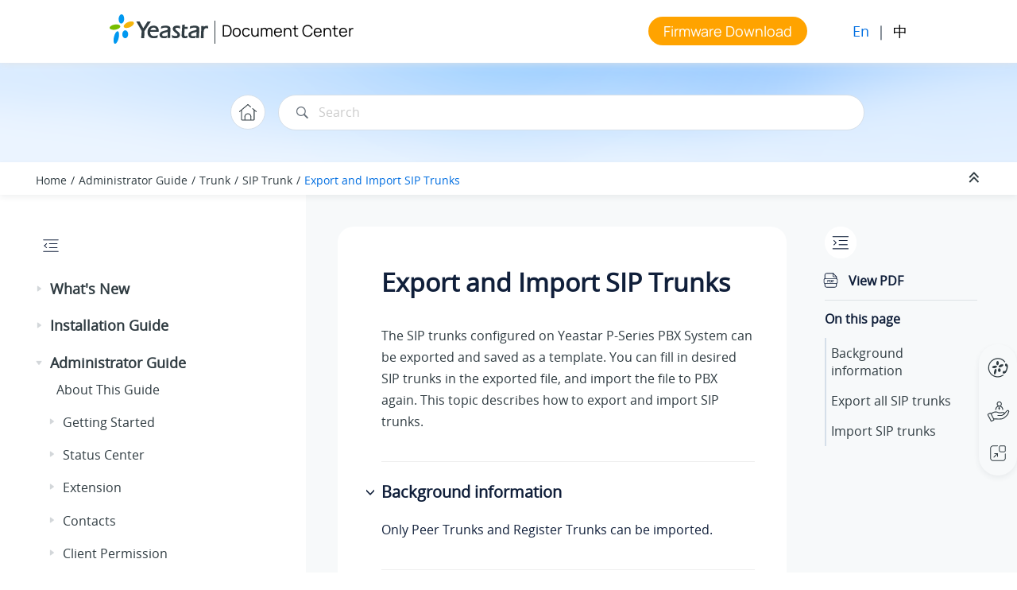

--- FILE ---
content_type: text/html
request_url: https://help.yeastar.com/en/p-series-appliance-edition/administrator-guide/export-and-import-sip-trunks.html
body_size: 7910
content:

<!DOCTYPE html
  SYSTEM "about:legacy-compat">
<html xmlns="http://www.w3.org/1999/xhtml" xmlns:whc="http://www.oxygenxml.com/webhelp/components" xml:lang="en" lang="en" whc:version="22.0">
    <head><link rel="shortcut icon" href="../oxygen-webhelp/template/images/favicon.ico"><!----></link><link rel="icon" href="../oxygen-webhelp/template/images/favicon.ico"><!----></link><meta http-equiv="Content-Type" content="text/html; charset=UTF-8" /><meta name="viewport" content="width=device-width, initial-scale=1.0" /><meta http-equiv="X-UA-Compatible" content="IE=edge,chrome=1" /><meta charset="UTF-8" /><meta name="copyright" content="(C) Copyright 2026" /><meta name="DC.rights.owner" content="(C) Copyright 2026" /><meta name="DC.type" content="topic" /><meta name="description" content="The SIP trunks configured on Yeastar P-Series PBX System can be exported and saved as a template. You can fill in desired SIP trunks in the exported file, and import the file to PBX again. This topic describes how to export and import SIP trunks." /><meta name="DC.relation" scheme="URI" content="https://help.yeastar.com/en/p-series-appliance-edition/faq/import-and-export-faq.html" /><meta name="DC.format" content="HTML5" /><meta name="DC.identifier" content="import-and-export-sip-trunks" />        
      <title>Export and Import SIP Trunks</title><!--  Generated with Oxygen version 22.1, build number 2020121711.  --><meta name="wh-path2root" content="../" /><meta name="wh-toc-id" content="import-and-export-sip-trunks-d61e2748" /><meta name="wh-source-relpath" content="administrator-guide/export-and-import-sip-trunks.dita" /><meta name="wh-out-relpath" content="administrator-guide/export-and-import-sip-trunks.html" />
    <!-- Latest compiled and minified Bootstrap CSS -->
    <link rel="stylesheet" type="text/css" href="../oxygen-webhelp/lib/bootstrap/css/bootstrap.min.css" />
    
    <link rel="stylesheet" href="../oxygen-webhelp/lib/jquery-ui/jquery-ui.min.css" />
    
    <!-- Template default styles  -->
    <link rel="stylesheet" type="text/css" href="../oxygen-webhelp/app/topic-page.css?buildId=2020121711" />
    
    
    <script type="text/javascript" src="../oxygen-webhelp/lib/jquery/jquery-3.5.1.min.js"><!----></script>
    
    <script data-main="../oxygen-webhelp/app/topic-page.js" src="../oxygen-webhelp/lib/requirejs/require.js"></script>
<link rel="stylesheet" type="text/css" href="../oxygen-webhelp/template/css/oxygen23.css?buildId=2020121711" /><link rel="stylesheet" type="text/css" href="../oxygen-webhelp/template/css/notes.css?buildId=2020121711" /><link rel="stylesheet" type="text/css" href="../oxygen-webhelp/template/css/yeastar-p-series.css?buildId=2020121711" /><link rel="stylesheet" type="text/css" href="../oxygen-webhelp/template/css/style-library.css?buildId=2020121711" /><link rel="stylesheet" type="text/css" href="../oxygen-webhelp/template/css/footer.css?buildId=2020121711" /><link rel="stylesheet" type="text/css" href="../oxygen-webhelp/template/css/word-feedback-en.css?buildId=2020121711" />

<link rel="stylesheet" href="https://help.yeastar.com/resources/total-en.css" />    
<script src="https://help.yeastar.com/resources/menu1.8.js"></script>  

<!-- Google Tag Manager -->
<script>(function(w,d,s,l,i){w[l]=w[l]||[];w[l].push({'gtm.start':
new Date().getTime(),event:'gtm.js'});var f=d.getElementsByTagName(s)[0],
j=d.createElement(s),dl=l!='dataLayer'?'&amp;l='+l:'';j.async=true;j.src=
'https://www.googletagmanager.com/gtm.js?id='+i+dl;f.parentNode.insertBefore(j,f);
})(window,document,'script','dataLayer','GTM-5PTF395');</script>
<!-- End Google Tag Manager -->

<!-- Microsoft Clarity Tracking Code for my site -->
<script type="text/javascript">
    (function(c,l,a,r,i,t,y){
        c[a]=c[a]||function(){(c[a].q=c[a].q||[]).push(arguments)};
        t=l.createElement(r);t.async=1;t.src="https://www.clarity.ms/tag/"+i;
        y=l.getElementsByTagName(r)[0];y.parentNode.insertBefore(t,y);
    })(window, document, "clarity", "script", "hxj5h8f90e");
</script>

</head>

    <body id="import-and-export-sip-trunks" class="wh_topic_page frmBody">
        <a href="#wh_topic_body" class="sr-only sr-only-focusable">Jump to main content</a>
        <!-- EXM-36950 - Expand the args.hdr parameter here -->
        
        <div class="header-menu">
<!-- Google Tag Manager (noscript) -->
			<noscript><iframe src="https://www.googletagmanager.com/ns.html?id=GTM-5PTF395" height="0" width="0" style="display:none;visibility:hidden"></iframe>
			</noscript>
	 <!-- End Google Tag Manager (noscript) -->
	<div class="logo">
		<a href="https://www.yeastar.com"></a>
	</div>
	<div class="document-url">
		<span class="split"> | </span><a href="https://help.yeastar.com/en/">Document Center</a>
	</div>
	<div class="header-nav-menu">
		<ul class="nav-menu-1"> 
			<li class="free-trial">
				<a href="https://www.yeastar.com/firmware-download/" class="menu-title-a">Firmware Download</a>
			</li>
			<!-- <li class="change-lang">
				<select name="" id="">
					<option value="1">English</option>
					<option value="2">中文</option>
				</select>
				<a href=""></a>
                        <a href=""></a>
			</li>   -->
			<li class="sw-lang">
			  <span class="current-lang">En</span> | <span class="other-lang"><a href="https://help.yeastar.com/zh-cn/p-series-appliance-edition/">中</a></span>
			</li>
			
		</ul>
	</div>
</div>
        
        <header class="navbar navbar-default wh_header" whc:version="22.1">
    <div class="container-fluid">
        <div class="wh_header_flex_container navbar-nav navbar-expand-md navbar-dark">
            <div class="wh_logo_and_publication_title_container">
                <div class="wh_logo_and_publication_title">
                    
                    <!--
                            This component will be generated when the next parameters are specified in the transformation scenario:
                            'webhelp.logo.image' and 'webhelp.logo.image.target.url'.
                            See: http://oxygenxml.com/doc/versions/17.1/ug-editor/#topics/dita_webhelp_output.html.
                    -->
                    
                    <div class=" wh_publication_title "><a href="../index.html"><span class="title">P-Series Document Center</span></a></div>
                    
                </div>
                
                <!-- The menu button for mobile devices is copied in the output only when the 'webhelp.show.top.menu' parameter is set to 'yes' -->
                
            </div>

            <div class="wh_top_menu_and_indexterms_link collapse navbar-collapse" id="wh_top_menu_and_indexterms_link">
                
                
                
                
            </div>
        </div>
    </div>
</header>
        
        <div class=" wh_search_input "><form id="searchForm" method="get" role="search" action="../search.html"><div><input type="search" placeholder="Search " class="wh_search_textfield" id="textToSearch" name="searchQuery" aria-label="Search query" required="required" /><button type="submit" class="wh_search_button" aria-label="Search"><span>Search</span></button></div></form></div>
        
        <div class="container-fluid" id="wh_topic_container">
            <div class="row">

                <nav class="wh_tools d-print-none navbar-expand-md">
                    <div data-tooltip-position="bottom" class=" wh_breadcrumb "><ol xmlns:html="http://www.w3.org/1999/xhtml" class="d-print-none"><li><span class="home"><a href="../index.html"><span>Home</span></a></span></li><li><span class="topicref" data-id="administrator"><span class="title"><a href="../administrator-guide/about-this-guide.html">Administrator Guide</a><span class="wh-tooltip"><p xmlns:toc="http://www.oxygenxml.com/ns/webhelp/toc" xmlns:xhtml="http://www.w3.org/1999/xhtml" class="shortdesc">Administrator Guide for Yeastar P-Series PBX system.</p></span></span></span></li><li><span class="topicref"><span class="title"><a href="../administrator-guide/trunk-overview.html">Trunk</a></span></span></li><li><span class="topicref"><span class="title"><a href="../administrator-guide/sip-trunk-overview.html">SIP Trunk</a></span></span></li><li class="active"><span class="topicref" data-id="import-and-export-sip-trunks"><span class="title"><a href="../administrator-guide/export-and-import-sip-trunks.html">Export and Import SIP Trunks</a><span class="wh-tooltip"><p xmlns:toc="http://www.oxygenxml.com/ns/webhelp/toc" xmlns:xhtml="http://www.w3.org/1999/xhtml" class="shortdesc">The SIP trunks configured on <span class="ph">Yeastar P-Series PBX System</span> can be exported and saved as         a template. You can fill in desired SIP trunks in the exported file, and import the file to         PBX again. This topic describes how to export and import SIP trunks.</p></span></span></span></li></ol></div>

                    <div class="wh_right_tools">
                        <button class="wh_hide_highlight" aria-label="Toggle search highlights" title="Toggle search highlights"></button>
                        <button class="webhelp_expand_collapse_sections" data-next-state="collapsed" aria-label="Collapse sections" title="Collapse sections"></button>
                        <div class=" wh_navigation_links "><span id="topic_navigation_links" class="navheader"></span></div>
                        
                        
                        <!-- Expand/Collapse publishing TOC 
                             The menu button for mobile devices is copied in the output only when the publication TOC is available
                        -->
                        <button type="button" data-target="#wh_publication_toc" id="wh_toc_button" data-toggle="collapse" class="custom-toggler navbar-toggler collapsed wh_toggle_button navbar-light" aria-expanded="false" aria-label="Toggle publishing table of content" aria-controls="wh_publication_toc">
                            <span class="navbar-toggler-icon"></span>
                        </button>
                    </div>
                </nav>
            </div>

            <div class="wh_content_area">
                <div class="row">
                    
                        <nav role="navigation" id="wh_publication_toc" class="collapse col-lg-3 col-md-3 col-sm-12 d-md-block">
                            <div class=" wh_publication_toc " data-tooltip-position="right"><ul role="tree" aria-label="Table of Contents"><span class="expand-button-action-labels"><span id="button-expand-action" aria-label="Expand"></span><span id="button-collapse-action" aria-label="Collapse"></span><span id="button-pending-action" aria-label="Pending"></span></span><li role="treeitem" aria-expanded="false"><span data-tocid="tocId-d61e11" class="topicref" data-state="not-ready"><span role="button" tabindex="0" aria-labelledby="button-expand-action tocId-d61e11-link" class="wh-expand-btn"></span><span class="title"><a href="../release-notes/release-history.html" id="tocId-d61e11-link">What's New</a></span></span></li><li role="treeitem" aria-expanded="false"><span data-tocid="installation-d61e684" class="topicref" data-id="installation" data-state="not-ready"><span role="button" tabindex="0" aria-labelledby="button-expand-action installation-d61e684-link" class="wh-expand-btn"></span><span class="title"><a href="../installation-guide/about-this-guide.html" id="installation-d61e684-link">Installation Guide</a><span class="wh-tooltip"><p xmlns:toc="http://www.oxygenxml.com/ns/webhelp/toc" xmlns:xhtml="http://www.w3.org/1999/xhtml" class="shortdesc">Installation guide for Yeastar P-Series PBX system.</p></span></span></span></li><li role="treeitem" aria-expanded="true"><span data-tocid="administrator-d61e878" class="topicref" data-id="administrator" data-state="expanded"><span role="button" tabindex="0" aria-labelledby="button-collapse-action administrator-d61e878-link" class="wh-expand-btn"></span><span class="title"><a href="../administrator-guide/about-this-guide.html" id="administrator-d61e878-link">Administrator Guide</a><span class="wh-tooltip"><p xmlns:toc="http://www.oxygenxml.com/ns/webhelp/toc" xmlns:xhtml="http://www.w3.org/1999/xhtml" class="shortdesc">Administrator Guide for Yeastar P-Series PBX system.</p></span></span></span><ul role="group" class="navbar-nav nav-list"><span class="expand-button-action-labels"><span id="button-expand-action" aria-label="Expand"></span><span id="button-collapse-action" aria-label="Collapse"></span><span id="button-pending-action" aria-label="Pending"></span></span><li role="treeitem"><span data-tocid="guanliyuan-d61e938" class="topicref" data-id="guanliyuan" data-state="leaf"><span role="button" class="wh-expand-btn"></span><span class="title"><a href="../administrator-guide/about-this-guide.html" id="guanliyuan-d61e938-link">About This Guide</a><span class="wh-tooltip"><p xmlns:toc="http://www.oxygenxml.com/ns/webhelp/toc" xmlns:xhtml="http://www.w3.org/1999/xhtml" class="shortdesc">In this guide, we describe every detail on the functionality and configuration of the             <span class="ph">Yeastar P-Series PBX System</span>. </p></span></span></span></li><li role="treeitem" aria-expanded="false"><span data-tocid="tocId-d61e952" class="topicref" data-state="not-ready"><span role="button" tabindex="0" aria-labelledby="button-expand-action tocId-d61e952-link" class="wh-expand-btn"></span><span class="title"><a href="../administrator-guide/log-in-to-the-pbx-web-interface.html" id="tocId-d61e952-link">Getting Started</a></span></span></li><li role="treeitem" aria-expanded="false"><span data-tocid="tocId-d61e1053" class="topicref" data-state="not-ready"><span role="button" tabindex="0" aria-labelledby="button-expand-action tocId-d61e1053-link" class="wh-expand-btn"></span><span class="title"><a href="../administrator-guide/dashboard-overview.html" id="tocId-d61e1053-link">Status Center</a></span></span></li><li role="treeitem" aria-expanded="false"><span data-tocid="tocId-d61e1080" class="topicref" data-state="not-ready"><span role="button" tabindex="0" aria-labelledby="button-expand-action tocId-d61e1080-link" class="wh-expand-btn"></span><span class="title"><a href="../administrator-guide/extension-overview.html" id="tocId-d61e1080-link">Extension</a></span></span></li><li role="treeitem" aria-expanded="false"><span data-tocid="tocId-d61e1594" class="topicref" data-state="not-ready"><span role="button" tabindex="0" aria-labelledby="button-expand-action tocId-d61e1594-link" class="wh-expand-btn"></span><span class="title"><a href="../administrator-guide/contacts-overview.html" id="tocId-d61e1594-link">Contacts</a></span></span></li><li role="treeitem" aria-expanded="false"><span data-tocid="tocId-d61e1842" class="topicref" data-state="not-ready"><span role="button" tabindex="0" aria-labelledby="button-expand-action tocId-d61e1842-link" class="wh-expand-btn"></span><span class="title"><a href="../administrator-guide/yeastar-p-series-pbx-system-client-permissions.html" id="tocId-d61e1842-link">Client Permission</a></span></span></li><li role="treeitem" aria-expanded="false"><span data-tocid="tocId-d61e1859" class="topicref" data-state="not-ready"><span role="button" tabindex="0" aria-labelledby="button-expand-action tocId-d61e1859-link" class="wh-expand-btn"></span><span class="title"><a href="../administrator-guide/ldap-server-overview.html" id="tocId-d61e1859-link">LDAP Server</a></span></span></li><li role="treeitem" aria-expanded="false"><span data-tocid="tocId-d61e1915" class="topicref" data-state="not-ready"><span role="button" tabindex="0" aria-labelledby="button-expand-action tocId-d61e1915-link" class="wh-expand-btn"></span><span class="title"><a href="../administrator-guide/organization-overview.html" id="tocId-d61e1915-link">Organization</a></span></span></li><li role="treeitem" aria-expanded="false"><span data-tocid="tocId-d61e1999" class="topicref" data-state="not-ready"><span role="button" tabindex="0" aria-labelledby="button-expand-action tocId-d61e1999-link" class="wh-expand-btn"></span><span class="title"><a href="../administrator-guide/extension-group-overview.html" id="tocId-d61e1999-link">Extension Group</a></span></span></li><li role="treeitem" aria-expanded="false"><span data-tocid="tocId-d61e2068" class="topicref" data-state="not-ready"><span role="button" tabindex="0" aria-labelledby="button-expand-action tocId-d61e2068-link" class="wh-expand-btn"></span><span class="title"><a href="../administrator-guide/auto-provisioning-overview.html" id="tocId-d61e2068-link">Auto Provisioning</a></span></span></li><li role="treeitem" aria-expanded="false"><span data-tocid="tocId-d61e2589" class="topicref" data-state="not-ready"><span role="button" tabindex="0" aria-labelledby="button-expand-action tocId-d61e2589-link" class="wh-expand-btn"></span><span class="title"><a href="../administrator-guide/user-roles-and-permissions.html" id="tocId-d61e2589-link">User Role</a></span></span></li><li role="treeitem" aria-expanded="false"><span data-tocid="tocId-d61e2647" class="topicref" data-state="not-ready"><span role="button" tabindex="0" aria-labelledby="button-expand-action tocId-d61e2647-link" class="wh-expand-btn"></span><span class="title"><a href="../administrator-guide/manage-operator-panel.html" id="tocId-d61e2647-link">Operator Panel</a></span></span></li><li role="treeitem" aria-expanded="true"><span data-tocid="tocId-d61e2659" class="topicref" data-state="expanded"><span role="button" tabindex="0" aria-labelledby="button-collapse-action tocId-d61e2659-link" class="wh-expand-btn"></span><span class="title"><a href="../administrator-guide/trunk-overview.html" id="tocId-d61e2659-link">Trunk</a></span></span><ul role="group" class="navbar-nav nav-list"><span class="expand-button-action-labels"><span id="button-expand-action" aria-label="Expand"></span><span id="button-collapse-action" aria-label="Collapse"></span><span id="button-pending-action" aria-label="Pending"></span></span><li role="treeitem"><span data-tocid="concept_tny_smg_tdb-d61e2660" class="topicref" data-id="concept_tny_smg_tdb" data-state="leaf"><span role="button" class="wh-expand-btn"></span><span class="title"><a href="../administrator-guide/trunk-overview.html" id="concept_tny_smg_tdb-d61e2660-link">Trunk Overview</a><span class="wh-tooltip"><p xmlns:toc="http://www.oxygenxml.com/ns/webhelp/toc" xmlns:xhtml="http://www.w3.org/1999/xhtml" class="shortdesc">Set up trunks to make outbound calls or receive inbound
                    calls.</p></span></span></span></li><li role="treeitem" aria-expanded="true"><span data-tocid="tocId-d61e2671" class="topicref" data-state="expanded"><span role="button" tabindex="0" aria-labelledby="button-collapse-action tocId-d61e2671-link" class="wh-expand-btn"></span><span class="title"><a href="../administrator-guide/sip-trunk-overview.html" id="tocId-d61e2671-link">SIP Trunk</a></span></span><ul role="group" class="navbar-nav nav-list"><span class="expand-button-action-labels"><span id="button-expand-action" aria-label="Expand"></span><span id="button-collapse-action" aria-label="Collapse"></span><span id="button-pending-action" aria-label="Pending"></span></span><li role="treeitem"><span data-tocid="concept_kzd_png_tdb-d61e2672" class="topicref" data-id="concept_kzd_png_tdb" data-state="leaf"><span role="button" class="wh-expand-btn"></span><span class="title"><a href="../administrator-guide/sip-trunk-overview.html" id="concept_kzd_png_tdb-d61e2672-link">SIP Trunk Overview</a><span class="wh-tooltip"><p xmlns:toc="http://www.oxygenxml.com/ns/webhelp/toc" xmlns:xhtml="http://www.w3.org/1999/xhtml" class="shortdesc">A SIP trunk is a virtual telephone line offered by an Internet Telephony Service         Provider (ITSP). Through a SIP trunk, users can make and receive calls over the internet. </p></span></span></span></li><li role="treeitem" aria-expanded="false"><span data-tocid="tocId-d61e2683" class="topicref" data-state="not-ready"><span role="button" tabindex="0" aria-labelledby="button-expand-action tocId-d61e2683-link" class="wh-expand-btn"></span><span class="title"><a href="../administrator-guide/create-a-sip-trunk-from-a-template.html" id="tocId-d61e2683-link">Create a SIP Trunk</a></span></span></li><li role="treeitem"><span data-tocid="manage-voip-trunk-d61e2737" class="topicref" data-id="manage-voip-trunk" data-state="leaf"><span role="button" class="wh-expand-btn"></span><span class="title"><a href="../administrator-guide/manage-sip-trunks.html" id="manage-voip-trunk-d61e2737-link">Manage SIP Trunks</a><span class="wh-tooltip"><p xmlns:toc="http://www.oxygenxml.com/ns/webhelp/toc" xmlns:xhtml="http://www.w3.org/1999/xhtml" class="shortdesc">After you create SIP trunks, you can edit or delete the SIP trunks.</p></span></span></span></li><li role="treeitem" class="active"><span data-tocid="import-and-export-sip-trunks-d61e2748" class="topicref" data-id="import-and-export-sip-trunks" data-state="leaf"><span role="button" class="wh-expand-btn"></span><span class="title"><a href="../administrator-guide/export-and-import-sip-trunks.html" id="import-and-export-sip-trunks-d61e2748-link">Export and Import SIP Trunks</a><span class="wh-tooltip"><p xmlns:toc="http://www.oxygenxml.com/ns/webhelp/toc" xmlns:xhtml="http://www.w3.org/1999/xhtml" class="shortdesc">The SIP trunks configured on <span class="ph">Yeastar P-Series PBX System</span> can be exported and saved as         a template. You can fill in desired SIP trunks in the exported file, and import the file to         PBX again. This topic describes how to export and import SIP trunks.</p></span></span></span></li><li role="treeitem"><span data-tocid="topic_pyd_f3t_2fb-d61e2762" class="topicref" data-id="topic_pyd_f3t_2fb" data-state="leaf"><span role="button" class="wh-expand-btn"></span><span class="title"><a href="../administrator-guide/sip-trunk-settings.html" id="topic_pyd_f3t_2fb-d61e2762-link">SIP Trunk Settings</a><span class="wh-tooltip"><p xmlns:toc="http://www.oxygenxml.com/ns/webhelp/toc" xmlns:xhtml="http://www.w3.org/1999/xhtml" class="shortdesc">This topic describes all the settings on a SIP trunk for reference.</p></span></span></span></li></ul></li><li role="treeitem" aria-expanded="false"><span data-tocid="tocId-d61e2773" class="topicref" data-state="not-ready"><span role="button" tabindex="0" aria-labelledby="button-expand-action tocId-d61e2773-link" class="wh-expand-btn"></span><span class="title"><a href="../administrator-guide/webrtc-trunk-overview.html" id="tocId-d61e2773-link">WebRTC Trunk</a></span></span></li><li role="treeitem" aria-expanded="false"><span data-tocid="tocId-d61e2798" class="topicref" data-state="not-ready"><span role="button" tabindex="0" aria-labelledby="button-expand-action tocId-d61e2798-link" class="wh-expand-btn"></span><span class="title"><a href="../administrator-guide/analog-fxo-trunk-overview.html" id="tocId-d61e2798-link">Analog FXO Trunk</a></span></span></li><li role="treeitem" aria-expanded="false"><span data-tocid="tocId-d61e2846" class="topicref" data-state="not-ready"><span role="button" tabindex="0" aria-labelledby="button-expand-action tocId-d61e2846-link" class="wh-expand-btn"></span><span class="title"><a href="../administrator-guide/gsm-3g-4g-lte-trunk-overview.html" id="tocId-d61e2846-link">GSM/3G/4G LTE Trunk</a></span></span></li><li role="treeitem" aria-expanded="false"><span data-tocid="tocId-d61e2886" class="topicref" data-state="not-ready"><span role="button" tabindex="0" aria-labelledby="button-expand-action tocId-d61e2886-link" class="wh-expand-btn"></span><span class="title"><a href="../administrator-guide/e1-t1-j1-trunk-overview.html" id="tocId-d61e2886-link">ISDN E1/T1 Trunk</a></span></span></li><li role="treeitem" aria-expanded="false"><span data-tocid="tocId-d61e2923" class="topicref" data-state="not-ready"><span role="button" tabindex="0" aria-labelledby="button-expand-action tocId-d61e2923-link" class="wh-expand-btn"></span><span class="title"><a href="../administrator-guide/bri-trunk-overview.html" id="tocId-d61e2923-link">ISDN BRI Trunk</a></span></span></li></ul></li><li role="treeitem" aria-expanded="false"><span data-tocid="tocId-d61e2961" class="topicref" data-state="not-ready"><span role="button" tabindex="0" aria-labelledby="button-expand-action tocId-d61e2961-link" class="wh-expand-btn"></span><span class="title"><a href="../administrator-guide/emergency-calling-overview.html" id="tocId-d61e2961-link">Call Control</a></span></span></li><li role="treeitem" aria-expanded="false"><span data-tocid="tocId-d61e3741" class="topicref" data-state="not-ready"><span role="button" tabindex="0" aria-labelledby="button-expand-action tocId-d61e3741-link" class="wh-expand-btn"></span><span class="title"><a href="../administrator-guide/voicemail-overview.html" id="tocId-d61e3741-link">Call Features</a></span></span></li><li role="treeitem" aria-expanded="false"><span data-tocid="tocId-d61e5264" class="topicref" data-state="not-ready"><span role="button" tabindex="0" aria-labelledby="button-expand-action tocId-d61e5264-link" class="wh-expand-btn"></span><span class="title"><a href="../administrator-guide/yeastar-p-series-pbx-system-omnichannel-messaging-overview.html" id="tocId-d61e5264-link">Messaging</a></span></span></li><li role="treeitem" aria-expanded="false"><span data-tocid="tocId-d61e5276" class="topicref" data-state="not-ready"><span role="button" tabindex="0" aria-labelledby="button-expand-action tocId-d61e5276-link" class="wh-expand-btn"></span><span class="title"><a href="../administrator-guide/system-preferences.html" id="tocId-d61e5276-link">PBX System</a></span></span></li><li role="treeitem" aria-expanded="false"><span data-tocid="tocId-d61e6416" class="topicref" data-state="not-ready"><span role="button" tabindex="0" aria-labelledby="button-expand-action tocId-d61e6416-link" class="wh-expand-btn"></span><span class="title"><a href="../administrator-guide/security-overview.html" id="tocId-d61e6416-link">Security</a></span></span></li><li role="treeitem" aria-expanded="false"><span data-tocid="tocId-d61e6734" class="topicref" data-state="not-ready"><span role="button" tabindex="0" aria-labelledby="button-expand-action tocId-d61e6734-link" class="wh-expand-btn"></span><span class="title"><a href="../administrator-guide/two-factor-authentication-2fa-overview.html" id="tocId-d61e6734-link">Two-Factor Authentication (2FA)</a></span></span></li><li role="treeitem" aria-expanded="false"><span data-tocid="tocId-d61e6792" class="topicref" data-state="not-ready"><span role="button" tabindex="0" aria-labelledby="button-expand-action tocId-d61e6792-link" class="wh-expand-btn"></span><span class="title"><a href="../administrator-guide/check-for-available-firmware-updates.html" id="tocId-d61e6792-link">Maintenance</a></span></span></li><li role="treeitem" aria-expanded="false"><span data-tocid="tocId-d61e7090" class="topicref" data-state="not-ready"><span role="button" tabindex="0" aria-labelledby="button-expand-action tocId-d61e7090-link" class="wh-expand-btn"></span><span class="title"><a href="../administrator-guide/call-detail-record-cdr-overview.html" id="tocId-d61e7090-link">CDR and Reports</a></span></span></li><li role="treeitem" aria-expanded="false"><span data-tocid="tocId-d61e7332" class="topicref" data-state="not-ready"><span role="button" tabindex="0" aria-labelledby="button-expand-action tocId-d61e7332-link" class="wh-expand-btn"></span><span class="title"><a href="../administrator-guide/call-accounting-overview.html" id="tocId-d61e7332-link">Call Accounting</a></span></span></li><li role="treeitem" aria-expanded="false"><span data-tocid="tocId-d61e7428" class="topicref" data-state="not-ready"><span role="button" tabindex="0" aria-labelledby="button-expand-action tocId-d61e7428-link" class="wh-expand-btn"></span><span class="title"><a href="../administrator-guide/database-grant-overview.html" id="tocId-d61e7428-link">Database Grant</a></span></span></li><li role="treeitem" aria-expanded="false"><span data-tocid="tocId-d61e7472" class="topicref" data-state="not-ready"><span role="button" tabindex="0" aria-labelledby="button-expand-action tocId-d61e7472-link" class="wh-expand-btn"></span><span class="title"><a href="../administrator-guide/import-and-export-parameters-overview.html" id="tocId-d61e7472-link">References</a></span></span></li></ul></li><li role="treeitem" aria-expanded="false"><span data-tocid="tocId-d61e7731" class="topicref" data-state="not-ready"><span role="button" tabindex="0" aria-labelledby="button-expand-action tocId-d61e7731-link" class="wh-expand-btn"></span><span class="title"><a href="../call-flow-designer-guide/call-flow-designer-overview.html" id="tocId-d61e7731-link">Call Flow Designer Guide</a></span></span></li><li role="treeitem" aria-expanded="false"><span data-tocid="tocId-d61e8156" class="topicref" data-state="not-ready"><span role="button" tabindex="0" aria-labelledby="button-expand-action tocId-d61e8156-link" class="wh-expand-btn"></span><span class="title"><a href="../hotel-management/hotel-management-overview.html" id="tocId-d61e8156-link">Hotel Management Guide</a></span></span></li><li role="treeitem" aria-expanded="false"><span data-tocid="operator-panel-d61e8413" class="topicref" data-id="operator-panel" data-state="not-ready"><span role="button" tabindex="0" aria-labelledby="button-expand-action operator-panel-d61e8413-link" class="wh-expand-btn"></span><span class="title"><a href="../operator-panel-user-guide/about-this-guide.html" id="operator-panel-d61e8413-link">Operator Panel User Guide</a><span class="wh-tooltip"><p xmlns:toc="http://www.oxygenxml.com/ns/webhelp/toc" xmlns:xhtml="http://www.w3.org/1999/xhtml" class="shortdesc">Operator Panel User Guide for end users.</p></span></span></span></li><li role="treeitem" aria-expanded="false"><span data-tocid="tocId-d61e8667" class="topicref" data-state="not-ready"><span role="button" tabindex="0" aria-labelledby="button-expand-action tocId-d61e8667-link" class="wh-expand-btn"></span><span class="title"><a href="../contact-center-guide/contact-center-guide-overview.html" id="tocId-d61e8667-link">Contact Center Guide</a></span></span></li><li role="treeitem" aria-expanded="false"><span data-tocid="tocId-d61e9981" class="topicref" data-state="not-ready"><span role="button" tabindex="0" aria-labelledby="button-expand-action tocId-d61e9981-link" class="wh-expand-btn"></span><span class="title"><a href="../ip-phone-configuration-guide/ip-phone-configuration-guide-overview.html" id="tocId-d61e9981-link">IP Phone Configuration Guide</a></span></span></li><li role="treeitem" aria-expanded="false"><span data-tocid="topic_integrations-d61e10482" class="topicref" data-id="topic_integrations" data-state="not-ready"><span role="button" tabindex="0" aria-labelledby="button-expand-action topic_integrations-d61e10482-link" class="wh-expand-btn"></span><span class="title"><a href="../integrations/integrations.html" id="topic_integrations-d61e10482-link">Integration Guides</a><span class="wh-tooltip"><p xmlns:toc="http://www.oxygenxml.com/ns/webhelp/toc" xmlns:xhtml="http://www.w3.org/1999/xhtml" class="shortdesc">This topic provides a list of devices and software which were tested and proven to be         interoperable with the <span class="ph">Yeastar P-Series PBX System</span>. </p></span></span></span></li><li role="treeitem" aria-expanded="false"><span data-tocid="tocId-d61e14444" class="topicref" data-state="not-ready"><span role="button" tabindex="0" aria-labelledby="button-expand-action tocId-d61e14444-link" class="wh-expand-btn"></span><span class="title"><a href="../developer-guide/about-this-guide.html" id="tocId-d61e14444-link">Developer Guide</a></span></span></li><li role="treeitem" aria-expanded="false"><span data-tocid="tocId-d61e17814" class="topicref" data-state="not-ready"><span role="button" tabindex="0" aria-labelledby="button-expand-action tocId-d61e17814-link" class="wh-expand-btn"></span><span class="title"><a href="../security-guide/yeastar-p-series-pbx-system-security-guide.html" id="tocId-d61e17814-link">Security Guide</a></span></span></li><li role="treeitem" aria-expanded="false"><span data-tocid="topic_rfm_pmg_c4b-d61e18070" class="topicref" data-id="topic_rfm_pmg_c4b" data-state="not-ready"><span role="button" tabindex="0" aria-labelledby="button-expand-action topic_rfm_pmg_c4b-d61e18070-link" class="wh-expand-btn"></span><span class="title"><a href="../faq/frequently-asked-questions.html" id="topic_rfm_pmg_c4b-d61e18070-link">Frequently Asked Questions</a></span></span></li></ul></div>
                        </nav>
                    
                    
                    <div class="col-lg-7 col-md-9 col-sm-12" id="wh_topic_body">
                        <div class=" wh_topic_content body "><main role="main"><article role="article" aria-labelledby="ariaid-title1">
    <h1 class="- topic/title title topictitle1" id="ariaid-title1">Export and Import SIP Trunks</h1>
    
    <div class="- topic/body body"><p class="- topic/shortdesc shortdesc">The SIP trunks configured on <span class="- topic/ph ph">Yeastar P-Series PBX System</span> can be exported and saved as
        a template. You can fill in desired SIP trunks in the exported file, and import the file to
        PBX again. This topic describes how to export and import SIP trunks.</p>
        <section class="- topic/section section" id="import-and-export-sip-trunks__section_vry_h1k_d4b"><h2 class="- topic/title title sectiontitle">Background information</h2>
            
            <p class="- topic/p p">Only Peer Trunks and Register Trunks can be imported.</p>
        </section>
        <section class="- topic/section section" id="import-and-export-sip-trunks__section_jlk_4sf_b4b"><h2 class="- topic/title title sectiontitle">Export all SIP trunks</h2>
            
            <p class="- topic/p p">You can export all SIP trunks to a CSV file, and then make additions, removals, and
                changes to the file.</p>
            <div class="- topic/p p">
                <ol class="- topic/ol ol" id="import-and-export-sip-trunks__ol_r24_h1k_d4b">
                    <li class="- topic/li li">Log in to PBX web portal, go to <span class="+ topic/ph ui-d/menucascade ph menucascade"><span class="+ topic/ph ui-d/uicontrol ph uicontrol">Extension and Trunk</span><abbr title="and then"> &gt; </abbr><span class="+ topic/ph ui-d/uicontrol ph uicontrol">Trunk</span></span>.</li>
                    <li class="- topic/li li">Click <span class="+ topic/ph ui-d/uicontrol ph uicontrol">Export</span>.<p class="- topic/p p">A CSV file is saved to your computer.
                            To check and edit parameters in the CSV file, see <a class="- topic/xref xref" href="import-and-export-parameters-trunk.html" title="Descriptions for parameters in exported and imported Trunk CSV file.">Trunk
                                Parameters</a>.</p></li>
                </ol>
            </div>
        </section>
        <section class="- topic/section section" id="import-and-export-sip-trunks__section_aym_xmf_b4b"><h2 class="- topic/title title sectiontitle">Import SIP trunks</h2>
            
            <p class="- topic/p p">We recommend that you export SIP trunks data to a CSV file first, and use the file as
                a template to start with. In this way, you can save time and effort.</p>
            <div class="- topic/p p">
                <dl class="- topic/dl dl">
                    
                        <dt class="- topic/dt dt dlterm">Prerequisites</dt>
                        <dd class="- topic/dd dd">Requirements of an imported file:<ul class="- topic/ul ul" id="import-and-export-sip-trunks__ul_nf3_x21_24b">
                                <li class="- topic/li li"><strong class="+ topic/ph hi-d/b ph b">Format</strong>: UTF-8.CSV</li>
                                <li class="- topic/li li"><strong class="+ topic/ph hi-d/b ph b">Size</strong>: Less than 50 MB</li>
                                <li class="- topic/li li"><strong class="+ topic/ph hi-d/b ph b">File name</strong>: Less than 127 characters</li>
                                <li class="- topic/li li"><strong class="+ topic/ph hi-d/b ph b">Import parameters</strong>: Ensure that the import parameters meet
                                    requirements. For more information, see <a class="- topic/xref xref" href="import-and-export-parameters-trunk.html" title="Descriptions for parameters in exported and imported Trunk CSV file.">Trunk
                                        Parameters</a>.</li>
                            </ul></dd>
                    
                </dl>
            </div>
            <div class="- topic/p p">
                <dl class="- topic/dl dl">
                    
                        <dt class="- topic/dt dt dlterm">Procedure</dt>
                        <dd class="- topic/dd dd">
                            <ol class="- topic/ol ol">
                                <li class="- topic/li li">Log in to PBX web portal, go to <span class="+ topic/ph ui-d/menucascade ph menucascade"><span class="+ topic/ph ui-d/uicontrol ph uicontrol">Extension and Trunk</span><abbr title="and then"> &gt; </abbr><span class="+ topic/ph ui-d/uicontrol ph uicontrol">Trunk</span></span>.</li>
                                <li class="- topic/li li">Click <span class="+ topic/ph ui-d/uicontrol ph uicontrol">Import</span>.</li>
                                <li class="- topic/li li">In the pop-up window, click <span class="+ topic/ph ui-d/uicontrol ph uicontrol">Browse</span>, and
                                    select your CSV file.</li>
                                <li class="- topic/li li">Click <span class="+ topic/ph ui-d/uicontrol ph uicontrol">Import</span>.<p class="- topic/p p">The trunks in the CSV
                                        file will be displayed in the <span class="+ topic/ph ui-d/uicontrol ph uicontrol">Trunk</span>
                                        list.</p></li>
                            </ol>
                        </dd>
                    
                </dl>
            </div>
        </section>
    </div>
    
</article></main></div>
                        
                        <div class=" wh_related_links "><nav role="navigation" class="- topic/related-links related-links"><div class="- topic/linklist linklist relinfo"><strong>Related information</strong><ul class="linklist related_link"><li class="linklist"><a class="navheader_parent_path" href="https://help.yeastar.com/en/p-series-appliance-edition/faq/import-and-export-faq.html" target="_blank" title="Import and Export -FAQ">Import and Export -FAQ</a></li></ul></div></nav></div>
                        
                        
                    </div>
                    
                        <nav role="navigation" id="wh_topic_toc" class="col-lg-2 d-none d-lg-block navbar d-print-none"> 
                            <div class=" wh_topic_toc "><div class="wh_topic_label">On this page</div><ul><li class="section-item"><div class="section-title"><a href="#import-and-export-sip-trunks__section_vry_h1k_d4b" data-tocid="import-and-export-sip-trunks__section_vry_h1k_d4b">Background information</a></div></li><li class="section-item"><div class="section-title"><a href="#import-and-export-sip-trunks__section_jlk_4sf_b4b" data-tocid="import-and-export-sip-trunks__section_jlk_4sf_b4b">Export all SIP trunks</a></div></li><li class="section-item"><div class="section-title"><a href="#import-and-export-sip-trunks__section_aym_xmf_b4b" data-tocid="import-and-export-sip-trunks__section_aym_xmf_b4b">Import SIP trunks</a></div></li></ul></div>
                        </nav>
                    
                </div>
            </div>
        </div> 
        <footer class="navbar navbar-default wh_footer" whc:version="22.1">
  <div class=" footer-container mx-auto ">
    <div class="footer-html-en"></div>
  </div>
</footer>
        
        <div id="go2top">
            <span class="oxy-icon oxy-icon-up"></span>
        </div>
        
        <!-- The modal container for images -->
        <div id="modal_img_large" class="modal">
            <span class="close oxy-icon oxy-icon-remove"></span>
            <!-- Modal Content (The Image) -->
            <img class="modal-content" id="modal-img" />
            <!-- Modal Caption (Image Text) -->
            <div id="caption"></div>
        </div>
        
        
    </body>
</html>

--- FILE ---
content_type: text/css
request_url: https://help.yeastar.com/en/p-series-appliance-edition/oxygen-webhelp/app/topic-page.css?buildId=2020121711
body_size: 305
content:
@import "topic-page-print.css?buildId=2020121711";

/* Default styles. */
@import "core/webhelp.css?buildId=2020121711";

/* Top Menu and Publication TOC components styles. */
@import "nav-links/nav-links.css?buildId=2020121711";


/* Expand/collapse topic sections. */
@import "core/expand.css?buildId=2020121711";

/* Tooltip styles. */
@import "nav-links/tooltip.css?buildId=2020121711";

--- FILE ---
content_type: text/css
request_url: https://help.yeastar.com/en/p-series-appliance-edition/oxygen-webhelp/template/css/notes.css?buildId=2020121711
body_size: 1981
content:

*[class~="topic/note"]:not([class~="hazard-d/hazardstatement"]) {
  /* border: 1px solid; */
  border-radius: 7px;
  /* padding: 1vw; */
  border-style: solid;
  border-width:0px 0px 0px 4px;
  border-left-color:#448aff;
}

/*notes-content-two-lines*/
span.note__title {
  display: block !important;
  margin-left: calc(10px + 0.5em) !important;
}

/*notes-colors-colorful*/
*[class~="topic/note"]:not([class~="hazard-d/hazardstatement"]) {
  background-color: #f3f6fcb3;
  /*border-color: #0078A0;*/
}

*[class~="topic/note"].note_warning,
*[class~="topic/note"].note_attention,
*[class~="topic/note"].note_important,
*[class~="topic/note"].note_danger,
*[class~="topic/note"].note_caution {
  background-color: rgba(255, 202, 45, 0.1);
  border-color: #FFCA2D;
}
*[class~="topic/note"].note_restriction {
  background-color: rgba(255, 226, 225, 0.32);
  border-color: #FF342D;
}

div.note, div.note[dir='ltr'], *[dir] div.note[dir='ltr'], *[dir] *[dir] div.note[dir='ltr'], *[dir] *[dir] *[dir] div.note[dir='ltr'], *[dir] *[dir] *[dir] *[dir] div.note[dir='ltr'], *[dir='ltr'] div.note, *[dir] *[dir='ltr'] div.note, *[dir] *[dir] *[dir='ltr'] div.note, *[dir] *[dir] *[dir] *[dir='ltr'] div.note, *[dir] *[dir] *[dir] *[dir] *[dir='ltr'] div.note {
    padding: 2.2em 1.5em 0.75em 1.3em !important; 
    background-position: 1em 1em !important;
    background-image: none !important;
}

/* 以下样式覆盖软件自带的样式 */
span.note__title, *[dir] *[dir='ltr'] span.note__title, *[dir] *[dir] *[dir='ltr'] span.note__title, *[dir] *[dir] *[dir] *[dir='ltr'] span.note__title, *[dir] *[dir] *[dir] *[dir] *[dir='ltr'] span.note__title {
    padding: 0!important;
    background-position: 0 !important;
}
div.note>span.note__title {
    background-repeat: no-repeat;
    background-image: none!important;  
    margin: -14px 5px 5px 27px!important;
    }
div.note::before {
   content: "";
   position: absolute;
   left: 0.5em;
   top: 0.5em;
   width: 28px;
   height: 28px;
   background-size: contain;
 }
  div.note_note {
   background-image: none !important;
 }

--- FILE ---
content_type: text/css
request_url: https://help.yeastar.com/en/p-series-appliance-edition/oxygen-webhelp/template/css/yeastar-p-series.css?buildId=2020121711
body_size: 35613
content:
/*************************************2021.9.29 æ›´æ–°æ ·å¼***************************************************************/
/*Chapter Hover*/
.chapter-pse {
  margin: 1.6em;
  position: relative;
  background-color: #fff !important;
  font-weight: 400;
}
.chapter-pse:hover {
  border-radius: 10px;
  box-shadow: 4px 8px 55px 0px rgba(147,167,186,0.2);
  transform: scale(1.1);
  cursor: pointer;
}
.chapter-hover {
  overflow: hidden;
  display: inline-block;
  font-weight: 400;
  position: relative;
  margin: 1.6em;
  position: relative;
  background-color: #fff !important;
}
.chapter-hover:hover{
  border-radius: 10px;
    box-shadow: 4px 8px 55px 0px rgba(147,167,186,0.2);
}

.chapter-hover:hover p {
  margin-top:20px;
  line-height:20px;
}

.chapter-hover-image {
  transition: transform 0.3s ease;    
  height: 80px;
  margin-bottom: 10px;
}

.chapter-hover:hover .chapter-hover-image {
  transform: scale(0.8);
  transform-origin: top center; /* 设置变换的基点为顶部中心 */
}
.hover-text {
  position: absolute;
  top: 75%;
  left: 45%;
  transform: translate(-50%, -50%);
  font-size: 14px;
  text-align: center;
  opacity: 0;
  transition: opacity 0.3s ease;
  box-sizing: border-box;
  min-width: 190px;
}
.chapter-hover:hover .hover-text {
  opacity: 1;
}
/*Chapter Hover End*/

/*NEW PSE Chapter Hover*/
/* 默认样式 */
.new-chapter-pse, .new-chapter-hover {
  width: 210px; /* 固定宽度 */
  height: 140px; /* 固定高度 */
  margin: 1.6em;
  position: relative;
  background-color: #fff !important;
  font-weight: 400;
  border: 1px solid #ffffff; /* 边框 */
  border-radius: 10px; /* 圆角框 */
  padding: 10px; /* 内边距稍微减少，以适应固定高度 */
  box-sizing: border-box;
  box-shadow: 1px 4px 25px 0px rgba(147, 167, 186, 0.2); /* 阴影 */
  text-align: center; /* 文字居中 */
  display: flex;
  flex-direction: column;
  justify-content: flex-end; /* 让文字底部对齐 */
  align-items: center; /* 水平居中 */
}

/* 固定宽度且保持原始比例的图片样式 */
.new-chapter-hover .new-chapter-hover-image {
  width: 110px;  /* 固定宽度 */
  height: auto; /* 高度自动，根据宽度自适应 */
  object-fit: contain; /* 保持图片的比例并适应容器 */
  border-radius: 5px; /* 图片圆角 */
  margin-bottom: 10px; /* 增加图片与文字之间的间距 */
}

/* 文字样式 */
.new-chapter-hover .new-hover-text {
  font-size: 14px;
  color: #007bff; /* 默认蓝色 */
  cursor: pointer; /* 鼠标指针效果 */
  transition: text-decoration 0.3s ease; /* 平滑过渡 */
  width: 190px; /* 确保文字宽度不超过框的宽度 */
  margin-top: 0; /* 取消 margin-top，让文字底部对齐 */
}

/* 悬浮时文字颜色不变，添加下划线 */
.new-chapter-hover .new-hover-text:hover {
  color: #007bff; /* 颜色不变 */
}

/* 点击后跳转的链接样式 */
.new-chapter-hover .new-hover-text a {
  color: inherit; /* 继承父级颜色 */
}

.new-chapter-hover .new-hover-text a:hover {
  text-decoration: underline; /* 悬浮时加下划线 */
}

/*PSE Chapter Hover End*/
.bgcolor {

  background-color: #0098f0;
  color: #fff;
  
  }

thead.thead {
  background-color: #006ee1;
  color: #fff;
}

/* åŽ»é™¤é»˜è®¤ å›¾ç‰‡hover æ ·å¼ */

img.image:not(img[usemap]) {
  opacity: 1 !important;
}

/*scrolling banner*/
.text-notices {
  display: flex;
  justify-content: flex-start;
  align-items: center;
  width: 700px;
  max-width: 90%;
  margin: 8px auto 0;
}
.text-notices-zh {
  margin: 8px 0 0 65px;
}
.text-notices .swiper {
  width: 100%;
}
.text-notices .swiper-wrapper {
  height: 30px;
  position: relative;
}
.text-notices .swiper-slide {
  position: absolute;
  display: none;
}
.text-notices .swiper-slide:first-child {
  display: block;
}
.text-notices a {
  font-size: 16px;
  color: #101f3a !important;
  text-decoration: none;
  line-height: 28px;
  position: relative;
  display: flex;
  align-items: center;
}
.text-notices a:hover {
  text-decoration: underline;
}
.text-notices .notify-svg {
  width: 22px;
  margin-right: 10px;
}
.text-notices .new-svg {
  width: 40px;
  margin-left: 8px;
}
.text-notices a:before {
  content: "";
  display: inline-block;
  width: 40px;
  height: 40px;
  background: url(../images/notify-blue.svg) center no-repeat;
  background-size: cover;
  margin-right: 0;
  position: relative;
  top: 0;
}
.text-notices a::after {
  content: "";
  display: inline-block;
  width: 40px;
  height: 16px;
  background: url(../images/new.svg) center no-repeat;
  background-size: cover;
  margin-left: 10px;
  position: relative;
}

/* æ ‡ç­¾ - YCM æ‰‹å†Œæœ‰ç”¨åˆ° */

.tag-improved {
  background: #DCF5EA;
  color: #21BF73;
  padding: 4px;
  border-radius: 4px;
  font-size: 14px;
  margin-right: 0.5rem;
  font-weight: 500;
}

.tag-new {
  background: #FDE7DF;
  color: #F36F39;
  padding: 4px;
  border-radius: 4px;
  font-size: 14px;
  margin-right: 0.5rem;
  font-weight: 500;
}

.tag-update {
    margin: 30px 0 20px;
    font-weight: 600;
    font-family: Manrope;
    font-size: 20px;
    position: relative;
    width: fit-content;
}

.tag-update::after {
    content: "";
    width: 65px;
    height: 30px;
    background: url("../images/p-series-title-images/update.png")
    no-repeat center;
    position: absolute;
    right: -78px;
    bottom: 0px;
    background-size: contain;
}

.tag-deprecated {
  background: #646d71;
  color: #fff;
  padding: 4px;
  border-radius: 4px;
  font-size: 12px;
  margin-right: 1rem;
}

.tag-wrapper {
  display: flex;
  align-items: stretch; /* 让 blue-line 高度自动撑满 tag-cfd */
}

.blue-line {
  width: 3px;
  background-color: #0AB3FF;
  border-radius: 2px;
  margin-right: 5px;
}

.tag-cfd {
  background: #D6F2FF;
  color: #0AB3FF;
  padding: 5px;
  border-radius: 4px;
  font-size: 16px;
  font-weight: 600;
  margin-right: 0.5rem;
}
/* Beta Feedback */
.feedback-beta {
  position: relative; 
  display: flex; 
  flex-direction: column; 
  align-items: center;
  margin: 90px 0; 
  border-radius: 20px;
  background: url("../images/p-series/feedbak-bg.png") center no-repeat;
  background-size: cover;
  width: 100%;
}
.feedback-beta img {
  position: absolute; 
  top: -33px; 
  width: 13%;
}
.feedback-beta h2 {
  margin-top: 88px; 
  margin-bottom: 22px; 
  font-size: 26px;
  font-weight: 600;
}
p.feedback-beta-desc {
  margin-bottom: 33px; 
  font-size: var(--p-font-size); 
  text-align: center; 
  color: #303c42;
}
a.feedback-feedback-btn {
  cursor: pointer; 
  margin-bottom: 54px; 
  width: 180px; 
  height: 50px; 
  border-radius: 5px;
  background: #006ee1; 
  border: none; 
  color: #fff; 
  font-size: var(--btn-font-size);
  text-decoration: none; 
  display: flex; 
  justify-content: center; 
  align-items: center; 
}
a.feedback-feedback-btn:visited {
  color: #fff !important; 
}
/* Beta Feedback end */

/* Beta RN description start */
.beta-descr {
  /* border: 1px solid #FED4A4; */
  border-width: 3px;
  background-color: #FFF8E6;
  border-radius: 10px;
  padding: 15px;
  box-sizing: border-box;
  line-height: 1.6;
  margin-top: 15px;
}
.beta-descr ~ section:first-of-type .sectiontitle {
  border-top: none;
}
/* Beta RN description end */
.topic-item > ul > .section-item {
  display: none;
}
/* nested topic */
.topic.nested1 .section:first-of-type > .sectiontitle {
  border-top: none;
}
.topic.nested1 .section {
  margin-left: 30px;
}
.topic.nested1 .sectiontitle .wh_expand_btn {
  left: 105px; 
}
.topictitle2 {
font-size:30px;
font-weight:600;
margin-left: -8px;
}
.wh_expand_btn {
    cursor: pointer;
    position: absolute;
    left: 0.6em; 
    font-family: "oXygen WebHelp", serif;
    font-style: normal;
    font-size: 0.6em;
    font-weight: lighter;
    display: inline-block;
}

.wh_expand_btn:before {
    content: "q"; 
    font-size: 1.3em;
}

.wh_expand_btn.expanded:before {
    content: "p"; 
}

.sectiontitle .wh_expand_btn {
    left: 75px;
}

.topictitle2 .wh_expand_btn {
    left: 75px; 
}
/* Pç³»åˆ—è½¯ä»¶ç‰ˆå®‰è£…æ‰‹å†Œ-about this guide æ ·å¼ */

.rno-learning-path-item {
  position: relative;
  box-sizing: border-box;
}
.rno-learning-path-inner {
  padding-left: 70px;
  position: relative;
}
.rno-learning-path-inner::before {
  content: "";
  width: 1px;
  height: 100%;
  background-color: #e3e8ed;
  position: absolute;
  left: 28px;
  top: 0;
  z-index: 5;
}

.rno-learning-path-wrap
  .rno-learning-path-item:last-child
  .rno-learning-path-inner::after {
  content: "";
  width: 10px;
  height: 10px;
  border-radius: 50%;
  background-color: #e1e6f0;
  position: absolute;
  left: 19.5px;
  bottom: 0;
}
.rno-learning-path-head {
  line-height: 32px;
  position: absolute;
  left: 8px;
  top: 0;
  z-index: 10;
}
.rno-learning-path-icon {
  width: 42px;
  height: 42px;
  display: inline-block;
  vertical-align: middle;
  margin-right: 12px;
  border: 4px solid #fff;
  background-color: #fff;
}
.rno-learning-path-title {
  display: inline-block;
  vertical-align: middle;
  font-size: 18px;
  color: #333;
  line-height: 28px;
  font-weight: 500;
}
.rno-learning-path-item .rno-learning-path-section:last-child {
  padding-bottom: 48px;
}
.rno-learning-path-section {
  padding-top: 4px;
  padding-bottom: 20px;
  overflow: hidden;
}
.rno-learning-path-section-title {
  display: block;
  font-size: 16px;
  color: #000;
  line-height: 26px;
  font-weight: 400;
}

.learning-path-title {
  font-size: 20px;
  line-height: 36px;
  margin-top: 36px;
  margin-bottom: 16px;
  color: #3d4a59;
  /* margin-left: -2rem; */
}

.rno-learning-path-item .no-space {
  margin-left: 0;
}

/* Pç³»åˆ—è½¯ä»¶ç‰ˆå®‰è£…æ‰‹å†Œ-about this guide æ ·å¼ */

.rno-learning-path-item {
  position: relative;
  box-sizing: border-box;
}
.rno-learning-path-inner {
  padding-left: 70px;
  position: relative;
}
.rno-learning-path-inner::before {
  content: "";
  width: 1px;
  height: 100%;
  background-color: #e3e8ed;
  position: absolute;
  left: 24px;
  top: 0;
  z-index: 5;
}

.rno-learning-path-wrap
  .rno-learning-path-item:last-child
  .rno-learning-path-inner::after {
  content: "";
  width: 10px;
  height: 10px;
  border-radius: 50%;
  background-color: #e1e6f0;
  position: absolute;
  left: 19.5px;
  bottom: 0;
}
.rno-learning-path-head {
  line-height: 32px;
  position: absolute;
  left: 8px;
  top: 0;
  z-index: 10;
}
.rno-learning-path-icon {
  width: 42px;
  height: 42px;
  display: inline-block;
  vertical-align: middle;
  margin-right: 12px;
  border: 4px solid #fff;
  background-color: #fff;
}
.rno-learning-path-title {
  display: inline-block;
  vertical-align: middle;
  font-size: 18px;
  color: #333;
  line-height: 28px;
  font-weight: 500;
}
.rno-learning-path-item .rno-learning-path-section:last-child {
  padding-bottom: 48px;
}
.rno-learning-path-section {
  padding-top: 4px;
  padding-bottom: 20px;
  overflow: hidden;
}
.rno-learning-path-section-title {
  display: block;
  font-size: 16px;
  color: #000;
  line-height: 26px;
  font-weight: 400;
}

.learning-path-title {
  font-size: 20px;
  line-height: 36px;
  margin-top: 36px;
  margin-bottom: 16px;
  color: #3d4a59;
  /* margin-left: -2rem; */
}

.rno-learning-path-item .no-space {
  margin-left: 0;
}

/* topic archive */
.archive-learning-path-item {
  position: relative;
  box-sizing: border-box;
}
.archive-learning-path-inner {
  padding-left: 70px;
  position: relative;
}
.archive-learning-path-inner::before {
  content: "";
  width: 1px;
  height: 100%;
  background-color: #e3e8ed;
  position: absolute;
  left: 34px;
  top: 0;
  z-index: 5;
}

.archive-learning-path-wrap
  .archive-learning-path-item:last-child
  .archive-learning-path-inner::after {
  content: "";
  width: 10px;
  height: 10px;
  border-radius: 50%;
  background-color: #e1e6f0;
  position: absolute;
  left: 30px;
  bottom: 0;
}
.archive-learning-path-head {
  line-height: 32px;
  position: absolute;
  left: 8px;
  top: 0;
  z-index: 10;
}
.archive-learning-path-icon {
  width: 50px;
  height: 50px;
  display: inline-block;
  vertical-align: middle;
  margin-right: 12px;
  border: 4px solid #fff;
  background-color: #fff;
}
.archive-learning-path-title {
  display: inline-block;
  vertical-align: middle;
  font-size: 18px;
  color: #333;
  line-height: 28px;
  font-weight: 500;
}
.archive-learning-path-item .archive-learning-path-section:last-child {
  padding-bottom: 48px;
}
.archive-learning-path-section {
  padding-top: 4px;
  padding-bottom: 20px;
  overflow: hidden;
}
.archive-learning-path-section-title {
  display: block;
  font-size: 16px;
  color: #000;
  line-height: 26px;
  font-weight: 400;
}

.learning-path-title {
  font-size: 18px;
  line-height: 51px;
  margin-top: 20px;
  margin-bottom: 5px;
  color: #3d4a59;
  /* margin-left: -2rem; */
}

.archive-learning-path-item .no-space {
  margin-left: 0;
}

/* topic å³è¾¹å¯¼èˆªæ ·å¼ */
/* .wh_topic_toc {
  border-left: 2px solid #f6f7f9 !important;
  margin-left: 0;
  padding-left: 0.5em;
  position: sticky;
  top:100px;
  max-height: 500px;
  overflow-y: auto;
} */
.wh_content_area nav#wh_topic_toc {
  padding: 40px 0 100px 0;
}

.wh_content_area nav#wh_topic_toc .wh_topic_toc {
  position: sticky;
  top: 20px;
  width: 80%;
  border-left: none;
}
.wh_content_area nav#wh_topic_toc .wh_topic_toc ul {
    max-height: 532px;
    overflow-y: auto;
}

::-webkit-scrollbar {
  width: 10px;
  height:10px;
}

::-webkit-scrollbar-track {
  background: #f1f1f1;
  border-radius: 6px;
}

::-webkit-scrollbar-thumb {
  background: #9d9d9d;
  border-radius: 6px;
}

::-webkit-scrollbar-thumb:hover {
  background: #757575;
}
.wh_content_area nav#wh_topic_toc .wh_topic_toc .wh_topic_label {
  margin-top: 10px;
  margin-bottom: 10px;
}

.wh_content_area nav#wh_topic_toc .wh_topic_toc li.section-item {
  position: relative;
  margin: 0;
  padding: 8px;
  line-height: 22px;
}

.wh_content_area nav#wh_topic_toc .wh_topic_toc li.section-item::before {
  content: "";
  position: absolute;
  bottom: 0;
  left: 0;
  display: block;
  width: 1.5px;
  height: 100%;
  background: rgba(213, 223, 233, 1);
}

.wh_content_area nav#wh_topic_toc .wh_topic_toc li.section-item .section-title a {
  color: #303c42;
}

.wh_content_area nav#wh_topic_toc .wh_topic_toc li.section-item .section-title a.current_node {
  text-decoration: none;
  color: #006ee1;
}

.wh_content_area nav#wh_topic_toc .wh_topic_toc li.section-item:has(a.current_node)::before {
  background: rgba(0, 110, 225, 1);
}

#go2top {
  background-color: #000;
  border-radius: 2em;
  padding: 4px 14px;
  margin-right: -20px;
}
.oxy-icon-up:before {
  content: "";  
  display: inline-block;
  width: 22px;
  height: 22px;
  background: url(../images/top-1.png) no-repeat center;
  background-size: contain;
  vertical-align: middle;
  margin-left: -3px; 
} 
/* 目录收缩 */
.navbar-close {
    cursor: pointer;
    width: 40px;
    display: block;
    padding-bottom: 20px;
    position: relative; 
}

.navbar-close::before {
    content: "";
    position: absolute;
    top: 44px;
    left: 44px;
    width: 40px;
    height: 40px;
    background: url('../images/close-banner.svg') no-repeat center center;
    background-size: contain;
    z-index: 1;
}
.navbar-close img {
    visibility: hidden; 
}
.navbar-open {
  width: 60px;
  height: 40px;
}
.navbar-open::before {
    content: "";
    position: absolute;
    top: 84px;
    cursor: pointer;
    left: 44px;
    width: 40px;
    height: 40px;
    background: url('../images/open-navbar.png') no-repeat center center;
    background-size: contain;
    z-index: 1;
}
.navbar-open img {
    visibility: hidden; 
}
.topic-close {
  width: 40px;
  height: 40px;
}
.topic-close::before {
    content: "";
    position: absolute;
    cursor: pointer;
    width: 40px;
    height: 40px;
    background: url('../images/open-navbar.png') no-repeat center center;
    background-size: contain;
}
.topic-close img {
    visibility: hidden; 
}
.topic-open-fixed {
  position: absolute; 
  top: 285px; 
  right: 40px; 
  z-index: 9999; 
  width: 40px; 
  cursor: pointer;
}
.topic-open-fixed::before {
    content: "";
    position: absolute;
    cursor: pointer;
    width: 40px;
    height: 40px;
    background: url('../images/topic-open.png') no-repeat center center;
    background-size: contain;
}
.topic-open-fixed img {
    visibility: hidden; 
}
/*å¼•ç”¨æ–°å­—ä½“*/
@font-face {
  font-family: "manrope";
  src: url(./fonts/Manrope-VariableFont_wght.ttf);
  font-display: swap;
}
/* æ›´æ”¹noteså›¾æ ‡ */
div.note_restriction {
  background-image: url(../images/notes/restriction.svg) !important;
  background-repeat: no-repeat;
  background-size: 23px 29px;
}
div.note_note {
  background-image: url(../images/notes/note.svg) !important;
  background-repeat: no-repeat;
  background-size: 28px 28px;
}
div.note_tip {
  background-image: url(../images/notes/tip.svg) !important;
  background-repeat: no-repeat;
  background-size: 28px 28px;
}
div.note_caution {
  background-image: url(../images/notes/caution.svg) !important;
  background-repeat: no-repeat;
}
div.note_danger {
  background-image: url(../images/notes/danger.svg) !important;
  background-repeat: no-repeat;
}
div.note_remember {
  background-image: url(../images/notes/remember.svg) !important;
  background-repeat: no-repeat;
}
div.note_trouble {
  background-image: url(../images/notes/troubleshooting.svg) !important;
  background-repeat: no-repeat;
  background-size: 28px 28px;
}
div.note_warning {
  background-image: url(../images/notes/warning.svg) !important;
  background-repeat: no-repeat;
}
div.note_important {
  background-image: url(../images/notes/important.svg) !important;
  background-repeat: no-repeat;
  background-size: 28px 28px;
}

/*Attached PDF download segment*/
#attached-pdf p{
  font-size: 16px;
}
#attached-pdf hr{
  background: transparent;
  background-color: #e1e4e8;
  border: 0;
  border-bottom-color: #eee;
  -moz-box-sizing: content-box;
  box-sizing: content-box;
  height: 0;
  height: 0.25em;
  margin: 24px 0;
  overflow: visible;
  overflow: hidden;
  padding: 0;
  width: 85%;
}
.download-file {
  margin-top: 8px;
  margin-bottom: 9px;
  position: relative;
}

.download-file .download-file-container {
  background-color: #fff;
  border: 1px solid #ededf0;
  border-radius: 12px;
  -moz-box-sizing: border-box;
  box-sizing: border-box;
  height: 90px;
  max-width: 360px;
  padding: 12px;
  /* text-align: left; */
  display: flex;
  align-items: center;
  justify-content: space-between;
}

.download-file-container .container-1 {
   align-items: center;
   display: flex;
}

.download-file-container .download-icon-1 {
   background-color: #ECECEC;
   border-radius: 50%;
   display: flex;
   justify-content: center;
   align-items: center;
   height: 50px;
   width: 50px;
}

.download-file-container .download-icon-1 span {
  display: inline-block;
 }
.download-file-container .download-icon-1 a {
  display: block;
  /* font-size: 0; */
  background: url(../images/click-to-download.png) center no-repeat;
  background-size: 50% 50%;
  width: 36px;
  height: 36px;
  margin: 0px 5px 0 6px;
  top: 0;
  cursor: pointer;
}

.download-file-container .download-icon-1 a:hover {
   background: url(../images/click-to-download-blue.png) center no-repeat;
   background-size: 50% 50%;
 }
.download-image {
    height: 30px;
    margin-right: 10px;
    width: auto;
    margin-left: 5px;
}

.download-image img {
    max-width:100%;
}

.download-file-name {
  display: inline-block;
  margin-bottom: 0;
  max-width: 200px;
  overflow: hidden;
  text-align: justify;
  text-overflow: ellipsis;
  white-space: nowrap;
}

/* æœç´¢æ¡† */

.p-series-page .search-note-zh {
  font-size: 13px;
  /* font-weight: bold; */
  color: #101f3a;
  margin: 1.2vw 0 0 1.6vw;
  text-align: left;
}

.search_input {
  background: none;
  padding: 0;
  display: inline-block;
  vertical-align: middle;
  float: right;
  margin: 0;
  position: absolute;
  border: 0;
  margin-top: 30px;
}
.migration-banner .wh_search_input #searchForm div {
  width: 723px;
  height: 67px;
  background-color: #fff;
  box-shadow: 0px 0px 36px 0px rgba(0, 95, 195, 0.07);
  border-radius: 33px;
  margin: 40px auto 0;
  display: flex;
  align-items: center;
  overflow: hidden;
  justify-content: space-between;
  padding-right: 2px;
}

.wh_main_page .wh_search_input #searchForm div {
  width: 723px;
  height: 56px;
  background-color: #fff;
  box-shadow: 0px 0px 36px 0px rgba(0, 95, 195, 0.07);
  border-radius: 10px;
  margin: 40px auto 0;
  display: flex;
  align-items: center;
  overflow: hidden;
  justify-content: space-between;
  padding-right: 2px;
}
div #searchForm > div {
  width: 100%;
}
.wh_search_page input[type="search"],.wh_topic_page input[type="search"] {
  background: #fff url(https://help.yeastar.com/resources/images/search.svg) no-repeat 20px;
  border-radius: 3px;
  padding: 10px 8px 10px 50px;
  border: 1px solid #d5dfe9;
  border-radius: 33px;
} 
input[type="search"]::-webkit-input-placeholder {
  color: #ccc; 
}
input[type="search"] {
  background: #fff url(https://help.yeastar.com/resources/images/search.svg)
    no-repeat 6px;
  border-radius: 3px;
  padding: 10px 8px 10px 32px;
  border: 1px solid #0098d9;
}
.wh_search_button {
  display: none;
}
.back-home {
  position: absolute;
  top: 0;
  left: -60px;
  border: 1px solid #d5dfe9;
  border-radius: 50%;
  background: #ffffff;
}
.back-home a {
  color: #fff;
}
.back-home img {
  width: 42px;
  /* visibility: hidden;  */
}
/* ----------------- PSE部署平台样式 begin --------------- */
.module-name {
  font-weight: 600;
  margin-top: 20px;
}

.cloud-platforms,
.virtual-machines,
.hardware-servers {
  display: flex;
  flex-wrap: wrap;
  gap: 27px;
}

.cloud-platforms,
.virtual-machines{
  padding-bottom: 30px;
  border-bottom: 1px solid #E2E2E2;
}

.cloud-platform-item,
.virtual-machine-item,
.hardware-server-item {
  padding: 24px 26px 24px 21px;
  width: 245px;
  border-radius: 21px;
  border: 1px solid #e7e8eb;
  transition: border-color 0.2s ease;
}

.cloud-platform-item:hover,
.virtual-machine-item:hover,
.hardware-server-item:hover {
  border-color: #006ee1;
}

.cloud-platform-img,
.virtual-machine-img,
.hardware-server-img {
  display: flex;
  align-items: center;
  height: 38px;
  max-height: 100%;
}

.cloud-platform-name,
.virtual-machine-name,
.hardware-server-name {
  margin-top: 0.84vw;
  margin-bottom: 0.84vw;
}

/* hover */
.hover-content {
  display: flex;
  align-items: flex-end;
  min-height: 55px;
  font-size: 14px;
  color: #006ee1;
}
.hover-content a:hover {
  text-decoration: underline;
}

.hover-content .default {
  display: inline-block;
}

.hover-content .hover-links {
  display: none;
}

.cloud-platform-item:hover .hover-content .hover-links,
.virtual-machine-item:hover .hover-content .hover-links,
.hardware-server-item:hover .hover-content .hover-links {
  display: inline-block;
}

.cloud-platform-item:hover .hover-content .default,
.virtual-machine-item:hover .hover-content .default,
.hardware-server-item:hover .hover-content .default {
  display: none;
}
/* ----------------- PSE部署平台样式 end --------------- */
/* about this guide */

.guide-chapters-new .chapter {
  min-width: 95px;
}

.guide-chapters-new-en .chapter {
  min-width: 128px;
}

.guide-chapters {
  display: flex;
  flex-direction: row;
  justify-content: flex-start;
  align-items: stretch;
  align-content: stretch;
  flex-wrap: wrap;
}
.phone-chapters {
  justify-content: space-between;
}
.chapter {
  font-weight: 400;
  position: relative;
  /*margin:1.6em 1.6em 1.6em 0;*/
  margin: 1.6em;
  position: relative;
  background-color: #fff !important;
}
.chapter_image {
  width: 60px;
  height: 60px;
  /* position:absolute;
    */

  -webkit-border-radius: 50%;
  box-shadow: 0 1.6px 3.6px 0 hsl(0deg 0% 0% / 13%),
    0 0.3px 0.9px 0 hsl(0deg 0% 0% / 11%);
  border: 1px solid hsla(0, 0%, 100%, 0);
  display: block;
  margin: 0 auto 20px;
}

.chapter_image_install {
  height: 80px;
  /* position:absolute;
    */
  margin: 10px 0 0 0;
}
.chapter_text {
  position: relative;
  width: 100%;
}
.chapter_title {
  font-size: 1.1em;

  text-align: center;
}
.chapter_title a {
  color: #3d4a59 !important;
}
.chapter_title a:hover {
  color: #0081cc !important;
}
.chapter_title span {
  display: block;
  width: 100%;
}
.phone-chapter {
  text-align: center;
  margin: 1.6rem auto;
  width: 33%;
  border: 1px solid #fff;
  border-radius: 12px;
  background: #fff;
  transition: 
    background 0.2s,
    box-shadow 0.2s,
    border-color 0.2s;
}

.phone-chapter:hover {
  border: 1.5px solid #006ee1;
  background: #f0f6ff;
  box-shadow: 0 2px 8px rgba(30, 136, 229, 0.10);
}

.phone-chapter a:hover {
  text-decoration: underline;
}

.phone-chapter img {
  width: 165px;
  height: auto;
  margin: 3rem auto;
}

.back-gray {
  background-color:#f6fdff;
  padding: 1vw 0 1vw;
  margin: 6vw auto 6vw;
}
div[data-id="getting-started"] > div > .chapter_image {
  background: url("../images/p-series-title-images/getting-started-new.png")
    no-repeat center;
  background-size: 50%;
}
div[data-id="dashboard"] > div > .chapter_image {
  background: url("../images/p-series-title-images/dashboard-new.png") no-repeat
    center;
  background-size: 60%;
}
div[data-id="extension"] > div > .chapter_image {
  background: url("../images/p-series-title-images/extension-new.png") no-repeat
    center;
  background-size: 55%;
}
div[data-id="extension-group"] > div > .chapter_image {
  background: url("../images/p-series-title-images/extension-group-new.png")
    no-repeat center;
  background-size: 65%;
}
div[data-id="role"] > div > .chapter_image {
  background: url("../images/p-series-title-images/role-new.png") no-repeat
    center;
  background-size: 60%;
}
div[data-id="linkus-server"] > div > .chapter_image {
  background: url("../images/p-series-title-images/linkus-server-new.png")
    no-repeat center;
  background-size: 60%;
}

div[data-id="ldap-server"] > div > .chapter_image {
  background: url("../images/p-series-title-images/ldap-server.png") no-repeat
    center;
  background-size: 55%;
}
div[data-id="organization"] > div > .chapter_image {
  background: url("../images/p-series-title-images/organization.png") no-repeat
    center;
  background-size: 55%;
}

div[data-id="trunk"] > div > .chapter_image {
  background: url("../images/p-series-title-images/trunk-new.png") no-repeat
    center;
  background-size: 55%;
}

div[data-id="sip-trunk"] > div > .chapter_image {
  background: url("../images/p-series-title-images/sip-trunk.png") no-repeat
    center;
  background-size: 55%;
}

div[data-id="call-control"] > div > .chapter_image {
  background: url("../images/p-series-title-images/call-control-new.png")
    no-repeat center;
  background-size: 47%;
}
div[data-id="system"] > div > .chapter_image {
  background: url("../images/p-series-title-images/system-new.png") no-repeat
    center;
  background-size: 56%;
}
div[data-id="maintenance"] > div > .chapter_image {
  background: url("../images/p-series-title-images/maintenance-new.png")
    no-repeat center;
  background-size: 56%;
}
div[data-id="reports"] > div > .chapter_image {
  background: url("../images/p-series-title-images/reports-new.png") no-repeat
    center;
  background-size: 60%;
}
div[data-id="security"] > div > .chapter_image {
  background: url("../images/p-series-title-images/security-new.png") no-repeat
    center;
  background-size: 50%;
}
div[data-id="call-features"] > div > .chapter_image {
  background: url("../images/p-series-title-images/call-features-new.png")
    no-repeat center;
  background-size: 50%;
}
div[data-id="messaging"] > div > .chapter_image {
  background: url("../images/p-series-title-images/messaging.png")
    no-repeat center;
  background-size: 90%;
}
div[data-id="call-center"] > div > .chapter_image {
  background: url("../images/p-series-title-images/call-center-new.png")
    no-repeat center;
  background-size: 55%;
}
div[data-id="client-permissions"] > div > .chapter_image {
  background: url("../images/p-series-title-images/client-permissions.png")
    no-repeat center;
  background-size: 60%;
}
div[data-id="operator-panel"] > div > .chapter_image {
  background: url("../images/p-series-title-images/operator-panel-new.png")
    no-repeat center;
  background-size: 58%;
}
div[data-id="auto-provisioning"] > div > .chapter_image {
  background: url("../images/p-series-title-images/auto-provisioning-new.png")
    no-repeat center;
  background-size: 65%;
}
div[data-id="contacts"] > div > .chapter_image {
  background: url("../images/p-series-title-images/contacts-new.png") no-repeat
    center;
  background-size: 55%;
}
div[data-id="integration"] > div > .chapter_image {
  background: url("../images/p-series-title-images/integration-new.png")
    no-repeat center;
  background-size: 50%;
}

div[data-id="plan"] > div > .chapter_image {
  background: url("../images/p-series-title-images/plan.png") no-repeat center;
  background-size: 50%;
}

div[data-id="references"] > div > .chapter_image {
  background: url("../images/p-series-title-images/references-new.png")
    no-repeat center;
  background-size: 50%;
}

div[data-id="install-dell"] > div > .chapter_image_install {
  /* background: url("../images/p-series-title-images/dell.png") no-repeat center;*/
  background-size: 35%;
}
div[data-id="install-aws"] > div > .chapter_image_install {
  /*background: url("../images/p-series-title-images/aws.png") no-repeat center;*/
  background-size: 60%;
}
div[data-id="install-hyper-v"] > div > .chapter_image_install {
  /* background: url("../images/p-series-title-images/Microsoft-Hyper-v.png")
      no-repeat center;*/
  background-size: 60%;
}
div[data-id="install-vmware"] > div > .chapter_image_install {
  /*background: url("../images/p-series-title-images/vmware.png") no-repeat center;*/
  background-size: 40%;
}
/*contact-center-guide overview style*/
div[data-id="call-center-admin"] > div > a > .chapter_image, 
div[data-id="messaging-admin"] > div > a > .chapter_image {
  background: url("../images/p-series-title-images/administrator-1.png")
    no-repeat center;
  background-size: 80%;
}

div[data-id="call-center-supervisor"] > div a > .chapter_image {
  background: url("../images/p-series-title-images/supervisor.png")
    no-repeat center;
  background-size: 80%;
}

div[data-id="call-center-agent"]  > div > a  > .chapter_image, 
div[data-id="messaging-agent"] > div > a > .chapter_image {
  background: url("../images/p-series-title-images/pp-partner.png")
    no-repeat center;
  background-size: 80%;
}

.cc-guide-chapters a {
  color: #3d4a59 !important;
}

.cc-guide-chapters div:hover a {
  color: #006ee1 !important;
}
div[data-id="call-center-admin"]:hover,
div[data-id="call-center-supervisor"]:hover,
div[data-id="call-center-agent"]:hover,
div[data-id="messaging-admin"]:hover,
div[data-id="messaging-agent"]:hover {
   transform: scale(1.1);
   transition: transform 0.3s ease-in-out;
}

/*cc guide end*/

.about-this-guide-c .guide-chapters p {
  text-align: center;
}
.about-this-guide-c .guide-chapters a:hover {
  text-decoration: underline;
}
.about-this-guide-c .chapter_image_install {
  margin-bottom: 0;
}
/* åé¦ˆæ¨¡å— */
#wh_topic_container .wh_content_area #wh_topic_body .feedback {
  padding-top: 20px;
  width: calc(100% - 80px);
  margin-left: 40px;
  max-width: 100%;
  border-top: 1px solid #e9e9eb;
}

#wh_topic_container .wh_content_area #wh_topic_body .feedback .help-wrap {
  display: flex;
  justify-content: space-between;
  width: 100%;
}

#wh_topic_container .wh_content_area #wh_topic_body .feedback h4 {
  font-size: 32px;
}

#wh_topic_container .wh_content_area #wh_topic_body .feedback h4,
#wh_topic_container .wh_content_area #wh_topic_body .feedback .score {
  margin: 0;
}
.feedback div {
  position: relative;
  margin-bottom: 1px;
}
.feedback div span.email-name,
.feedback div span.message {
  margin-left: 0;
}
.feedback div span.message {
  display: block;
  margin-bottom: 5px;
}
.feedback input[type="radio"],
.feedback input[type="checkbox"] {
  width: 20px;
  height: 20px;
  opacity: 0;
  position: relative;
  top: 8px;
  left: 0;
  margin-top: 0;
}
.feedback::-webkit-input-placeholder {
  color: #d0d0d0;
}
.feedback::-moz-placeholder {
  color: #d0d0d0;
}
.feedback:-ms-input-placeholder {
  color: #d0d0d0;
}
:-input-placeholder {
  color: #d0d0d0;
}
.feedback label {
  width: 20px;
  height: 20px;
  border: 1px solid #ccc;
  position: absolute;
  left: 0;
  top: 8px;
  z-index: -1;
}
.help-radio label {
  border-radius: 50%;
}
.feedback input:checked + label {
  border: 1px solid #0081cc;
  background: #0081cc;
}
.feedback input:checked + label:after {
  position: absolute;
  content: "";
  width: 6px;
  height: 10px;
  top: 2px;
  left: 6px;
  border: 2px solid #fff;
  border-top: none;
  border-left: none;
  transform: rotate(45deg);
}
.help-radio div {
  display: inline-block;
  vertical-align: top;
  width: 130px;
  border-radius: 20px;
  padding: 8px 0;
  margin: 10px 30px 0 0;
  cursor: pointer;
  background-color: #fff;
}
.help-radio div:last-child {
  margin-right: 0;
}
.feedback div span {
  margin-left: 15px;
  position: relative;
  top: 3px;
}
.feedback div.have-help span {
  margin-left: 32px;
  position: relative;
  padding-left: 35px;
  top: 0;
  font-weight: 500;
  font-size: 16px;
}
.help-radio div span:before {
  content: "";
  display: inline-block;
  background: url(../images/good-img.svg) center no-repeat;
  background-size: cover;
  width: 25px;
  height: 25px;
  position: absolute;
  top: -3px;
  left: 0;
}
.help-radio div:hover span {
  color: #fff;
}
.help-radio div:hover span:before,
.help-radio .select-active span:before {
  background-image: url(../images/good-img-active.png);
}
.help-radio div:last-child span:before {
  transform: rotateX(180deg);
}
.help-radio div:hover span,
.help-radio .select-active span {
  color: #006ee1;
}
.help-radio {
  display: flex;
  align-items: center;
  padding-bottom: 20px;
}
.help-radio h4 {
  margin-right: auto !important; 
 
}
.help-checkbox {
  padding-top: 20px;
  min-height: 545px;
  border-top: 1px solid #e9e9eb;
  display: none;
}
.text-email {
  margin-top: 30px;
  padding-top: 30px;
  border-top: 1px solid #e9e9eb;
}
.text-email input {
  margin-top: 0;
  width: 92%;
  margin-left: 10px;
  border: none;
  border: 1px solid #ccc;
  padding-left: 10px;
}
.text-area {
  margin-top: 15px;
}
.text-area textarea {
  width: 100%;
  height: 100px;
  border: none;
  border: 1px solid #ccc;
  padding-left: 10px;
}
.text-area textarea:focus,
.text-email input:focus {
  outline: none;
  border: 1px solid #0070c0;
}
.feedback {
  border-top: 1px solid #e9e9eb;
  position: relative;
  width: 100%;
  padding: 20px;
  margin-top: 20px;
}
.feedback h4 {
  font-size: 18px;
}
.submit-feedback {
  position: absolute;
  bottom: 25px;
  right: 20px;
  width: 120px;
  padding: 6px 0 7px;
  background-color: #0070c0;
  color: #fff;
  border: 1px solid #0070c0;
  font-size: 14px;
  text-align: center;
  text-decoration: none;
  cursor: pointer;
  display: none;
}
.submit-feedback:hover {
  background: #0098d9;
  border-color: #0098d9;
}
.submit-feedback:focus {
  outline: none;
}
.submit-feedback-disabled {
  background-color: #f5f5f6;
  border-color: transparent;
  color: #9b9ea0;
  cursor: no-drop;
}
.submit-success {
  position: absolute;
  right: 20px;
  color: green;
  font-weight: 600;
  display: none;
}
/* åé¦ˆæ¨¡å— */
.feedback-en {
  border-top: 1px solid #dee2e6;
  padding-top: 40px;
}
.feedback-en h4 {
  font-size: 18px;
  font-weight: 600;
  text-align: center;
  margin-bottom: 25px;
}
.button-wrap p {
  display: inline-block;
  vertical-align: top;
  /* border: 2px solid #006ee1; */
  width: 140px;
  border-radius: 20px;
  /* padding: 10px 0 6px; */
  margin: 0 30px 0 0;
  cursor: pointer;
  text-align: center;
  font-size: 16px;
  font-weight: 600;
  position: relative;
  line-height: 40px;
  background: #f6f7f9;
}
.feedback-en .button-wrap p:last-child {
  margin-right: 0;
}
.feedback-en .button-wrap p:hover,
.feedback-en .button-wrap .select-active {
  /* background-color: #006ee1; */
  color: #006ee1;
}
.feedback-en .button-wrap p span {
  position: relative;
  display: flex;
  align-items: center;
  width: max-content;
  margin: 0 auto;
  font-weight: 500;
  padding: 3px 0;
}
.feedback-en .button-wrap p span::before {
  content: "";
  display: inline-block;
  background: url(../images/good-img.svg) center no-repeat;
  background-size: cover;
  width: 30px;
  height: 30px;
  margin: -8px 6px 0 0;
}
.help-radio div:hover span {
  color: #006ee1;
}
.feedback-en .button-wrap p:hover span::before,
.feedback-en .button-wrap .select-active span:before {
  background-image: url(../images/good-img-active.png);
}
.feedback-en .button-wrap p:last-child span::before {
  transform: rotateX(180deg);
  margin-top: 0;
  position: relative;
  top: 3px;
}
.feedback-en .button-wrap {
  width: max-content;
  margin: 0 auto 25px;
}
.feedback-en .feedback-tip span {
  font-size: 16px;
  text-align: center;
  display: block;
  color: #303c42;
  display: none;
}
.feedback-en .feedback-tip span a {
  color: #006ee1;
}
/* list æ ·å¼ */
li {
  margin-top: 0.3em;
}
li p {
  margin-top: 0.2em !important;
}
caption {
  padding-top: 8px;
  padding-bottom: 8px;
  color: #777;
  text-align: left;
  display: none !important;
}
/*Version selector*/
.desktop-nav__product-switcher {
  display: inline-block;
  padding-left: 24px;
}
.product-switcher--desktop .product-switcher__menu {
  -webkit-transition: -webkit-box-shadow 83ms;
  transition: -webkit-box-shadow 83ms;
  transition: box-shadow 83ms;
  transition: box-shadow 83ms, -webkit-box-shadow 83ms;
  border: 0;
  padding-bottom: 12px;
  top: 36px;
  width: 9.2rem;
}
.product-switcher__wrapper .product-switcher__menu {
  padding-bottom: revert;
}
.dropdown__menu[aria-hidden="false"] {
  display: none;
}
.dropdown__menu {
  position: absolute;
  border-radius: 2px;
  overflow: hidden;
  z-index: 200;
  background: #fff;
  border: 1px solid rgba(0, 0, 0, 0.15);
  -webkit-box-shadow: 1px 2px 10px rgba(0, 0, 0, 0.15);
  box-shadow: 1px 2px 10px rgba(0, 0, 0, 0.15);
  display: none;
  overflow: visible;
  top: 52px;
}
#product-switcher__button {
  background: #fff;
  border: none;
}
#product-switcher__button:focus {
  outline-color: rgba(153, 153, 153, 0);
}
li-icon.product-switcher-button__caret:focus {
  outline-color: #fff;
}
#product-switcher__button:hover {
  background: #0099d742;
  border-radius: 12px;
}
.product-switcher-button__caret svg {
  position: relative;
  top: 5px;
  left: 5px;
  transition: all 0.3s;
}
.product-switcher-button__caret.active {
  transform: rotate(180deg);
}
.li-icon[type$="-icon"] {
  width: 24px;
  height: 24px;
}
.product-switcher__wrapper .product-menu__link--selected {
  color: #0073b1;
}
.product-switcher__wrapper .product-menu__link {
  font-size: 1.5rem;
  line-height: 1.42857;
  color: rgba(0, 0, 0);
  font-style: normal;
  width: 100%;
  padding-left: 1.5rem;
}
/*code*/
var.varname {
  font-style: normal;
  color: #ff4975;
}
code {
  padding: 1px 10px;
  color: #e01b1b;
  border-radius: 3px;
  background-color: rgba(224, 27, 27, 0.05);
  font-family: Open Sans;
}
pre code {
    background-color: #F4F7FA;
    padding: 1px;
    font-family: Open Sans;
}
pre {
  background-color: #F4F7FA;
} 
.codeblock {
	font-family: Open Sans;
}

.codeph {
	font-family: Open Sans;
}
pre.codeblock.language-json {
    background-color: #F4F7FA;
}
.hl-json_key {
	color: #F96A38;
}
.hl-string {
	color: #198844;
}
/*PDF Download*/
.wh_content_area nav#wh_topic_toc .wh_topic_toc .view-pdf {
  cursor: pointer;
  display: block;
  position: relative;
  top: 15px;
  padding-left: 30px;
  padding-bottom: 10px;
  margin-bottom: 25px;
  border-bottom: 1px solid rgba(16, 31, 58, 0.1);
  color: #101f3a;
  font-family: 'Open Sans', 'SourceHanSansCN';
  font-weight: 600;
}

.wh_content_area nav#wh_topic_toc .wh_topic_toc .view-pdf::before {
  content: "";
  display: inline-block;
  position: absolute;
  top: -5px;
  left: -10px;
  width: 35px;
  height: 35px;
  background: url(../images/pdf.svg) center no-repeat;
  background-size: cover;
}

/* .download-pdf {
  -webkit-tap-highlight-color: transparent;
  color: #3d4a59;
  line-height: 1.5;
  font-family: Roboto-Regular, Roboto, Helvetica Neue, Helvetica, Tahoma, Arial,
    sans-serif;
  -webkit-font-smoothing: antialiased !important;
  list-style: none;
  box-sizing: border-box;
  display: inline-block;
  background: url(../images/pdf-download.png) no-repeat;
  background-size: 18px;
  background-position-x: -2px;
  padding-left: 25px;
}
.download-pdf a:hover {
  color: #3167b3;
  text-decoration: underline;
} */
/*安全手册和话机手册中文PDF*/
/* .pdf-download{
  font-size:0;
  display:inline;
}

.pdf-download a{
  display:inline-block;
  padding-left:28px;
  line-height:20px;
  background:url(../images/p-series/pdf-download.png) left center no-repeat;
  background-size:20px 20px;
  text-decoration:none;
  color:#191919 !important;         
  font-size:14px;
  position:relative;
  top:-100px;
  right:12px;
  float:right;
}
.pdf-download a:hover {
  color: #006ee1 !important;
  text-decoration: underline;
} */
/*安全手册和话机手册英文PDF*/
/* .pdf-download-en{
  font-size:0;
  display:inline;
}

.pdf-download-en a{
  display:inline-block;
  padding-left:28px;
  line-height:20px;
  background:url(../images/p-series/pdf-download.png) left center no-repeat;
  background-size:20px 20px;
  text-decoration:none;
  color:#191919 !important;         
  font-size:14px;
  position:relative;
  top:-150px;
  right:12px;
  float:right;
}
.pdf-download-en a:hover {
  color: #006ee1 !important;
  text-decoration: underline;
} */
/*è¡¨æ ¼æ ·å¼*/
.tablecap {
  font-size: 14px;
  font-weight: bold;
}
table.table {
  border: 1px solid #8a929a;
  margin: 0;
  width: 100%;       
  table-layout: fixed; 
  border-collapse: collapse;
}
thead.thead {
  background-color: #e0e7ee;
  color: #101f3a;
}
.table thead th {
  text-align:center;
  vertical-align: middle;
  /* border-right: 2px solid #fff; 添加白色竖线 */
  height: 40px; /* 设置表头高度为40px */
}
/* .table thead th:last-child {
  border-right: none; 最后一列不添加竖线
} */
.table td, .table th {
  word-break: break-word;
    white-space: normal;
}
.table tr {
    display: table-row;
    vertical-align: inherit;
    unicode-bidi: isolate;
    border-color: inherit;
}
/* 为表格中除标题行以外的每列右侧添加边框，但最后一列除外 */
/* .table tbody td:not(:last-child) {
  border-right: 1px solid #e7e9eb;
} */
/* 为表格中除标题行以外的每行底部添加边框，但最后一行除外 */
/* .table tbody tr:not(:last-child) {
  border-bottom: 1px solid #e7e9eb;
} */
.simpletable td:not([valign]),
.table td:not([valign]) {
	vertical-align: middle;
}

#hot-standby__advanced-settings {
  background-color: #efefef;
}
/*è‡ªå®šä¹‰ section title æ ·å¼*/
.sectiontitle {
  border-top: 1px solid #eee;
  font-weight: 600;
  font-size: 20px;
  line-height: 36px;
  margin-top: 36px;
  margin-bottom: 16px;
  color: #101f3a;
  padding-left: 0px !important;
  padding: 1em 0 0;
}

.permalink {
  display: none;
}

/*  .wh_expand_btn {
  display: none;
}*/
.webhelp_expand_collapse_sections:focus {
  outline: none !important;
}
.sectiontitle .wh_expand_btn {
  left: 75px;
}
h2.tasklabel {
  border-bottom: 1px solid #eee;
  font-weight: 700;
  font-size: 18px;
  line-height: 36px;
  margin-bottom: 15px;
}
/*è‡ªå®šä¹‰example æ ·å¼*/
.example {
  border-top: 1.5px solid #425cfb;
  padding-top: 10px;
  margin-top: 20px;
}
/* å˜é‡å­—ä½“ */

.ddexpand {
	margin: 0.5em 0 0.5em 40px;
 }
/* section title è¡Œé«˜*/
.h2 {
  line-height: 3;
}
/* å¼ºè°ƒå­—ä½“ */
.emphasize {
  font-weight: bold;
  color: red;
}
.importanttitle {
  font-weight: bold;
  color: red;
}
/*Feedback form*/
.feedback-form {
  max-width: 780px;
  margin: 0 0 3rem;
  font-size: 12px;
  position: relative;
  margin-top: -2rem;
  border-top: 1px solid #ccc;
  padding-top: 35px;
}
.show-feedback-form {
  display: none;
  margin-top: 25px;
}
.feedback-form h2 {
  height: 58px;
  line-height: 58px;
  color: #3d4a59;
  padding: 0 20px;
  background: #f4f4f4;
  margin: 0;
  font-size: 12px;
}
.fb-like.fb_iframe_widget {
  display: none;
}
.form_cont .row_dsr p,
.form_cont .row_dsr div {
  float: left;
}
.form_cont .dsr_title {
  width: 130px;
  padding-right: 25px;
  text-align: right;
}
.form_cont .row_dsr .dsr_star {
  padding: 0 8px;
}
.form_cont .row_dsr span {
  float: left;
  display: block;
  width: 17px;
  height: 20px;
  margin-right: 3px;
  cursor: pointer;
  background: url(./Images/icon_star.png) no-repeat 0 50%;
}
.form_cont .choose_answer {
  float: left;
  border-right: 1px solid #ccc;
  margin-right: 21px;
  height: 50px;
  padding: 12px 10px 0 0;
}
.questions {
  padding-top: 2px;
}
.form_cont .choose_answer dt,
.form_cont .choose_answer dd {
  float: left;
}
.form_cont .choose_answer dt {
  font-weight: 300;
  font-size: 22px;
  color: #5f5a5a;
}
.questions > div {
  font-size: 22px;
  color: #5f5a5a;
}
.questions a {
  font-size: 16px;
}
.form_cont .choose_answer dd {
  padding-right: 13px;
  padding-top: 6px;
}
.form_cont .choose_answer dd a {
  display: block;
  padding-left: 25px;
  height: 20px;
  background: url(./Images/icon.png) no-repeat 0 -450px;
  text-decoration: none;
}
.clearfix {
  zoom: 1;
}
.clearfix dt {
  font-weight: normal;
}
.form_cont .row_dsr {
  float: left;
}
.form_cont .row {
  clear: both;
  overflow: hidden;
  padding-top: 15px;
}
.form_cont .row .tit {
  height: 39px;
  line-height: 39px;
  width: 138px;
  text-align: left;
  padding: 0 25px 0 16px;
}
.form_cont .row .tit,
.form_cont .row .enter_text {
  float: left;
}
.form_cont .row textarea {
  width: 621px;
  height: 132px;
  padding: 5px 10px;
  font-size: 14px;
  color: #666;
  line-height: 24px;
  border: 1px solid #e5e5e5;
  overflow: auto;
  resize: none;
  -webkit-transition: all 0.4s;
  outline: none;
}
.form_cont .row .text {
  width: 621px;
  height: 37px;
  font-size: 14px;
  color: #666;
  line-height: 37px;
  padding: 0 10px;
  background: none;
  border: 1px solid #e5e5e5;
  -webkit-transition: all 0.4s;
  margin-top: 0;
}
.form_cont .upload {
  padding: 20px 0 0 118px;
}
.form_cont .upload .btn_upload {
  float: left;
  position: relative;
  height: 25px;
}
.form_cont .upload .btn_upload a {
  display: block;
  height: 25px;
  padding-left: 35px;
  line-height: 25px;
  background: url(./Images/icon.png) no-repeat 0 -300px;
}
.form_cont .upload .upload_file {
  position: absolute;
  left: 0;
  top: 0;
  width: 100%;
  height: 100%;
  overflow: hidden;
  z-index: 5;
  opacity: 0;
  cursor: pointer;
  margin-top: 0;
}
.form_cont .upload .tips {
  padding-left: 5px;
  line-height: 25px;
}
.form_cont .upload_list {
  display: none;
  padding-top: 10px;
  padding-left: 0;
}
.form_cont .upload_list li {
  height: 24px;
  line-height: 24px;
  overflow: hidden;
}
.form_cont .upload_list li a,
.form_cont .upload_list li span {
  float: left;
  display: block;
}
.form_cont .upload_list li a {
  margin-left: 5px;
  width: 24px;
  height: 24px;
  overflow: hidden;
  background: url(./Images/btn_delete.png) no-repeat 0 0;
}
.form_cont .submit {
  padding: 10px 0 0 0;
}
.form_cont .submit .btn {
  display: block;
  width: 110px;
  height: 35px;
  line-height: 35px;
  color: #3d4a59;
  text-align: center;
  background: #f3f3f3;
  border: 1px solid #d9d9d9;
  cursor: pointer;
  -webkit-transition: all 0.4s;
  outline: none;
  padding: 0;
  margin-left: 8.8em;
}
.form_cont .submit .btn:hover {
  color: #fff;
  background: #004277;
  border-color: #004277;
}
.form_cont .row_dsr span.select {
  background-position: 100% 50%;
}
.form_cont .choose_answer dd.cur a {
  background-position: 0 -500px;
}
.form_cont .row textarea:focus,
.form_cont .row .text:focus {
  border: 1px solid #999;
  outline: none;
}
.btn-disabled {
  pointer-events: none;
}
.form_cont .row .red {
  border-color: red;
}
.form_cont .upload_list li a:hover {
  background-position: 0 100%;
}

/*Download PDF button */
.download_pdf {
  background: transparent;
  background-color: transparent;
  font-size: 14px;
  color: #188bf0;
  margin: -4em 0 2em 0;
  padding: 6px 25px;
  -webkit-transition: background-color 0.2s;
  -moz-transition: background-color 0.2s;
  -o-transition: background-color 0.2s;
  float: right;
}
/*è‡ªå®šä¹‰wh_titles é£Žæ ¼ */
.wh_tile {
  font-weight: 300;
  position: relative;
  margin: 1.6em;
  padding: 2.8em;
  position: relative;
  background-color: #fff !important;
  -moz-box-sizing: border-box;
  -webkit-box-sizing: border-box;
  box-sizing: border-box;
  padding: 20px;
  -moz-transition: box-shadow 0.3s ease;
  -o-transition: box-shadow 0.3s ease;
  -webkit-transition: box-shadow 0.3s ease;
  transition: box-shadow 0.3s ease;
  box-shadow: 0 1.6px 3.6px 0 hsla(0, 0%, 0%, 0.132),
    0 0.3px 0.9px 0 hsla(0, 0%, 0%, 0.108);
  border: 1px solid hsla(0, 0%, 100%, 0);
}
.wh_tile:hover {
  box-shadow: 0px 2px 10px #5e5e5e;
}
.wh_tile_text {
  position: relative;
  height: 100%;
  overflow: hidden;
  left: 20%;
  text-align: left;
  width: 80%;
}
/*Release Type*/
.blue-tag {
  background: rgba(0, 110, 225, 0.1);
  border-radius: 12px;
  padding: 4px 12px;
  /* padding: 4px 12px 4px 3px; */
  color: #006EE1;
  margin-right: 6px;
}
/* span.blue-tag::before {
    content: "Scheduled";
    margin-right: 10px;
    padding: 0 9px;
    background: #006EE1;
    color: #fff;
    border-radius: 13px;
} */
.green-tag {
  background: rgba(33, 191, 115, 0.15);
  border-radius: 12px;
  padding: 4px 12px;
  color: #21BF73;
  margin-right: 6px;
}
/* è®¾ç½® wh_title çš„èƒŒæ™¯å›¾ç‰‡ *******************************/
.wh_tile_image {
  width: 50px;
  height: 50px;
  position: absolute;
}
div[data-id="administrator"] > div > .wh_tile_image {
  background: url("../images/p-series-title-images/administrator.png") no-repeat
    center;
  background-size: 50px;
}
div[data-id="web-client"] > div > .wh_tile_image {
  background: url("../images/p-series-title-images/web-client.png") no-repeat
    center;
  background-size: 50px;
}
div[data-id="installation"] > div > .wh_tile_image {
  background: url("../images/p-series-title-images/installation.png") no-repeat
    center;
  background-size: 50px;
}
div[data-id="call-center-console"] > div > .wh_tile_image {
  background: url("../images/p-series-title-images/call-center.png") no-repeat
    center;
  background-size: 50px;
}
div[data-id="operator-panel"] > div > .wh_tile_image {
  background: url("../images/p-series-title-images/operator-panel.png")
    no-repeat center;
  background-size: 50px;
}
/*middle-nav*/
.mid-nav {
  margin: 0;
  padding: 0;
}
.li-click {
  background: #1c90f6;
  color: #fff !important;
}
.mid-nav a {
  color: #666;
  text-decoration: none;
  width: 24.89%;
  float: left;
  text-align: center;
  padding: 17px 0;
  border-bottom: 2px solid #1c90f6;
  border-left: 1px solid #fff;
  cursor: pointer;
  display: block;
}
.mid-nav a:hover {
  background: #006ee1;
  color: #fff;
}
.contetn-intro {
  text-align: left;
  min-height: 500px;
}
/*
   * ==============================================
   * Skin for oXygen generated WebHelp.
   * ==============================================
   */

/*åˆ é™¤ child linksä¸‹é¢çš„short description*/
.wh_child_links > nav li div {
  display: none;
}
.wh_main_page .container-fluid {
  max-width: 100%;
}
.container-fluid {
  padding: 0 1.2vw;
}
.wh_main_page .container-fluid {
  padding: 0;
}
/* Yeastar  Copyright*/
@media (max-width: 1152px) {
  .content-area {
    padding: 20px 0;
  }
  .footer-left {
    float: initial;
    margin-bottom: 12px;
  }
  .footer-right {
    float: initial;
  }
}
@media (max-width: 767px) {
  .tem-bec-par {
    min-height: 200px;
    padding-top: 20px;
  }
  .tem-bec-par .become-partner-temp {
    font-size: 20px;
    margin: 0 auto;
    line-height: 30px;
  }
  .tem-bec-par .bepartner-now {
    margin-top: 30px;
  }
  .right-content .feedback-content {
    margin-left: 0;
    margin: 0 4px;
  }
  .right-content {
    text-align: left;
  }
  .tem-bec-par .become-partner-temp:first-child {
    margin-top: 0;
  }
   .p-series-page .search-note-zh {
    margin: auto;
  }
} /*
   * ------------------------------------------------------------------
   *  
   * Fonts.
   *  
   */
@import url("https://fonts.googleapis.com/css?family=Roboto:400,700,300");
html,
body {
  min-width: 100%;
}
body {
  font-family: 'Open Sans', 'SourceHanSansCN';
  color: #3d4a59;
  font-size: 16px !important;
}
/*
       * ------------------------------------------------------------------
       *
       * Fight with bootstrap
       */

.navbar-brand {
  height: auto;
}
.navbar {
  border: none;
  border-radius: 0;
  margin: 0;
}
.wh_header {
  background: #000 none;
  color: #ffffff;
  padding-left: 10px;
  padding-right: 10px;
  position: absolute;
  width: 100%;
  padding-top: 15px;
  padding-bottom: 14px;
  display: none;
}
a,
a:hover,
a:visited {
  color: #006ee1;
}
a:hover {
  text-decoration: none;
}
/*
   * ------------------------------------------------------------------
   *  
   * Publication titles
   *  
   */
.wh_publication_title > a {
  color: #fff;
}
/*
   * ------------------------------------------------------------------
   *  
   * Menu
   *  
   */
.wh_top_menu {
  text-transform: uppercase;
  margin: 0.4em 0;
  font-size: 0.9em;
}
.wh_top_menu a {
  color: #fff;
  line-height: 2em;
}
/* The submenus */
.wh_top_menu ul ul {
  background-color: #3d4a59;
}
.wh_top_menu ul li:hover {
  background-color: #3d4a59;
}
.wh_top_menu ul ul li a:hover {
  background: #000;
}
.wh_top_menu ul ul li {
  border-top-color: #000;
  width: 270px;
  text-transform: capitalize;
}
.wh_top_menu ul ul li.has-children:after {
} 

/*
   * ------------------------------------------------------------------
   *  
   * Link to the index.
   * 
   */
.wh_indexterms_link a span {
  display: none;
}
.wh_indexterms_link a:before {
  color: #fff;
}
/*
   * ------------------------------------------------------------------
   *  
   * Breadcrumb
   *  
   */
.wh_breadcrumb ol {
  color: #878787;
}
.wh_breadcrumb ol a {
  color: inherit;
}
.wh_breadcrumb ol .active {
  color: #5185cb;
}
/*
   * ------------------------------------------------------------------
   *  
   * Tools and navigation
   * 
   */
.wh_tools {
  padding: 0 30px;
  margin: 0;
  box-shadow: 0px 3px 7px 0px rgba(48, 60, 66, 0.07);
  z-index: 1;
  background-color: #ffffff;
}
.wh_navigation_links,
.wh_navigation_links .navnext,
.wh_navigation_links .navprev {
}
.webhelp_expand_collapse_sections,
.wh_hide_highlight,
.wh_navigation_links a,
.wh_navigation_links a:hover,
.wh_navigation_links a:active,
.wh_navigation_links a:visited,
.wh_navigation_links a:before,
.wh_navigation_links a:hover:before,
.wh_navigation_links a:active:before,
.wh_navigation_links a:visited:before {
  color: #347bb7;
  text-decoration: none;
}
.wh_hide_highlight:after {
        content: '';  
        display: inline-block;
        vertical-align: bottom;
        width: 20px;   
        height: 20px;
        background: url('../images/highlight.svg') no-repeat center;
        background-size: contain;
         margin-bottom: 3px;
}
div .wh_related_links,
.wh_child_links,
.wh_topic_content .related-links,
.wh_child_links {
  border-top: 0px solid #ccc;
}

/*
   * ------------------------------------------------------------------
   *  
   * Tiles
   * 
   */
.wh_tiles {
  display: none;
}
/* 
  You can style some of the tiles in a special way. 
  Example:.wh_tiles *[data-id='getting_started'] {
    background-color:gray;
  }
  */

/*
   * ------------------------------------------------------------------
   *  
   * Search area
   * 
   */
.wh_search_input {
  display: block;
  margin: 0;
  position: relative;
  padding: 40px 15vw;
  padding-left: 350px;
  background-size: 35%;
  background: url(../images/search-bg.png) center no-repeat;
  background-size: cover;
}

.wh_welcome:not(:empty) {
  font-size: 2.9em;
  margin: 0 auto;
  font-family: Roboto, sans-serif;
  padding: 0 0 0.5em 0;
  text-shadow: none;
  font-weight: 300;
  line-height: 1.2em;
}
.wh_main_page .wh_search_input {
  background: none;
  padding: 0;
  display: inline-block;
  vertical-align: middle;
  float: right;
  display: none;
}
.wh_search_textfield {
  border: solid 1px #ccc;
  border-radius: 5px;
  padding: 0 0.5em;
  position: relative;
  height: 2.8em;
}
.wh_search_button {
  border: solid 1px #ccc;
  border-radius: 0 5px 5px 0;
  padding: 0 0.5em;
  color: #fff;
  background-color: #c93416;
  height: 2.8em;
}
/* Search autocomplete icons */
.search-autocomplete-proposal-type-history a,
.search-autocomplete-proposal-type-history a:hover,
.search-autocomplete-proposal-type-history a:visited,
.search-autocomplete-proposal-type-history a:active {
  text-decoration: none;
  color: inherit;
  font-size: 0.8em;
}
.ui-state-active .search-autocomplete-proposal-type-history a,
.ui-state-active .search-autocomplete-proposal-type-history a:hover,
.ui-state-active .search-autocomplete-proposal-type-history a:visited,
.ui-state-active .search-autocomplete-proposal-type-history a:active {
  color: #fff;
}
/* Active search page */
#wh-search-pagination > ul > li.active > a {
  background-color: #346ec5;
}
.wh_search_textfield::-webkit-search-cancel-button {
    -webkit-appearance: none;
    background: url('https://help.yeastar.com/resources/images/feedback-close.png') no-repeat center;
    background-size: 12px 12px;
    width: 12px;
    height: 12px;
    cursor: pointer;
    margin-right:20px;
}
@media only screen and (max-width: 768px) {
  .footer_nav_item:first-child {
    display: block;
    padding: 0;
    border: none;
  }
  .footer_nav_item {
    display: block;
  }
} 

#wh_topic_container {
  position: relative;
  padding: 0;
  max-width: none;
  background: #f7f9fa;
  font-family: 'Open Sans', 'SourceHanSansCN';
  color: #303c42;
}
#wh_topic_container > .row {
  margin: 0;
}

#wh_topic_container > .row .wh_breadcrumb ol {
  color: #303c42;
}

#wh_topic_container > .row .wh_breadcrumb ol .active {
  color: #006ee1;
}

#wh_topic_container > .row .webhelp_expand_collapse_sections[data-next-state="collapsed"]:after {
  color: #303c42;
}

#wh_topic_container table.table {
  table-layout: fixed;
  margin: 16px 0;
  border: 1px solid #8a929a;
  white-space: normal !important;
  /* word-break: break-word; */
}

#wh_topic_container .table thead th {
  vertical-align: middle;
  border-bottom-width: 1px;
}

#wh_topic_container .table td,
#wh_topic_container .table th {
  padding: 1rem;
  word-break: break-word;
}

#wh_topic_container .table td ul {
  padding-left: 20px;
}

#wh_topic_container .table td a,
#wh_topic_container .table td ul li:has(a)::marker {
  /* color: #006ee1; */
  word-break: break-word;
}

/*
   * ------------------------------------------------------------------
   *  
   * Publication TOC
   * 
   */
.wh_topic_toc .wh_topic_label:after{
    content: ""
}
div .wh_publication_toc {
  position: static !important;
  padding: 0px 40px 0 10%;
  background-color: #fff;
}

.wh_publication_toc > ul > li > span > .title > a {
  font-size: 18px;
  font-weight: 600;
}

.wh_publication_toc > ul > li > ul li.active {
  padding: 10px 0;
  background: #f7f9fa;
}

.wh_publication_toc .active > .topicref a {
  font-weight: 600;
  color: #006ee1 !important;
}

.wh_publication_toc span a {
  color: #303c42 !important;
  /* color: #101f3a !important; */
}
@media only screen and (max-width: 767px) {
  .wh_publication_toc {
    border-radius: 0;
    padding: 1em 0.5em;
    margin-top: 10px;
    border: 1px solid #e0e0e0;
  }
  .wh_related_links,
  .wh_child_links,
  .wh_topic_content .related-links {
    border: 1px solid #e0e0e0;
  }
} /* Publication TOC tooltip */
.wh_breadcrumb .topicref .wh-tooltip,
.wh_publication_toc .topicref .wh-tooltip {
  color: #fff;
  font-size: 1.4rem;
  border-radius: 7px;
  box-shadow: 0px 7px 17px 0px rgba(48, 60, 66, 0.1);
  background: rgba(0, 0, 0, 0.75);
}
/* Tooltip arrow. */

.wh_publication_toc .wh-expand-btn:before {
  font-size: 0 !important;
}
.wh_publication_toc span[data-state=expanded] > .wh-expand-btn:before {
  content: "";
  display: inline-block;
  margin-bottom:-3px;
  width: 20px;
  height: 20px;
  background: url(../images/badge-down.png) center/contain no-repeat;
}
.wh_publication_toc span[data-state=collapsed] > .wh-expand-btn:before,
.wh_publication_toc span[data-state=not-ready] > .wh-expand-btn:before {
  content: "";
  display: inline-block;
  margin-bottom:-3px;
  width: 20px;
  height: 20px;
  background: url(../images/badge-right.png) center/contain no-repeat;
}
/* Tooltip arrow. */

[data-tooltip-position="left"] .topicref .wh-tooltip::before {
  /* border-left-color: #5185cb; */
  border-left-color: rgba(0, 0, 0, 0.75);
}
[data-tooltip-position="right"] .topicref .wh-tooltip::before {
  border-right-color:rgba(0, 0, 0, 0.75);
}
[data-tooltip-position="bottom"] .topicref .wh-tooltip::before {
  border-bottom-color: rgba(0, 0, 0, 0.75);
}
[data-tooltip-position="top"] .topicref .wh-tooltip::before {
  border-top-color: rgba(0, 0, 0, 0.75);
}
/*
   *----------------------------
   * Contact Center Guide Styles
   *----------------------------
*/
:root {
  /* 有需要可以抽取成变量 */
  --primary-color: #006ee1;
  --secondary-color: #f7f9fa;
}

/* HTML5 display-role reset for older browsers
article, aside, details, figcaption, figure, footer, header, hgroup, menu, nav, section {
  display: block;
}

body {
  line-height: 1;
}

ol, ul {
  list-style: none;
}

blockquote, q {
  quotes: none;
}

blockquote::before, blockquote::after, q::before, q::after {
  content: none;
}

table {
  border-collapse: collapse;
  border-spacing: 0px;
}
  Reset CSS end */


/* 全局样式 */
body .header .banner {
  background-position: center center;
  background-repeat: no-repeat;
  background-size: cover;
  height: 433px;
  width: 100%;
  position: relative;
  background-image: url("../images/contact-center-guide/banner.png");
}

body .header .banner-cn {
  background-image: url("../images/contact-center-guide/banner-cn.png");
}

body .header .banner .content {
  max-width: 1200px;
  margin: 0px 349px;
  padding: 0px;
  display: flex;
  flex-direction: column;
}

body .header .banner .content h1 {
  font-family: Manrope;
  font-weight: 600;
  font-size: 45px;
  height: 34px;
  line-height: 34px;
  color: rgb(16, 31, 58);
  margin-top: 131px;
}

body .header .banner .content .description {
  margin-top: 6px;
  font-family: "Open Sans";
  font-weight: 400;
  font-size: 14px;
  line-height: 25px;
  width: 29vw;
}

.documentations {
  margin: 0px 24px;
}

.documentations .content {
  max-width: 1200px;
  margin: 0px auto;
  display: flex;
  flex-direction: column;
  text-align: center;
}

.documentations .content > h2, .documentations .content > p {
  text-align: center;
}

.documentations .content > h2 {
  height: 23px;
  font-family: Manrope;
  font-weight: 500;
  font-size: 40px;
  color: rgb(16, 31, 58);
  line-height: 23px;
  margin-top: 113px;
  margin-bottom: 27px;
}

.documentations .content > p {
  height: 13px;
  font-family: "Open Sans";
  font-weight: 400;
  font-size: 16px;
  color: rgb(48, 60, 66);
  margin-bottom: 40px;
  padding: 0px 24px;
}

.documentations .content .card-container > p {
  height: 11px;
  font-family: "Open Sans";
  font-weight: 400;
  font-size: 14px;
  color: rgb(48, 60, 66);
  opacity: 0.8;
  padding: 0px 24px 30px;
}

.documentations .content .card-container .cards {
  display: flex;
  max-width: 525px;
  flex-direction: row;
  justify-content: space-between;
  margin: 0px auto 36px;
}

.documentations .content .card-container .cards-1 {
  max-width: 800px;
}


.documentations .content .card-container .cards .card {
  width: 250px;
  height: 50px;
  background: rgb(247, 249, 250);
  border-radius: 29px;
  text-align: center;
  line-height: 49px;
  font-family: Manrope;
  font-weight: 500;
  font-size: 16px;
  color: rgb(48, 60, 66);
  position: relative;
  z-index: 9999;
}

.documentations .content .card-container .cards .card:hover {
  cursor: pointer;
}

.documentations .content .card-container .cards .card.active {
  background-color: var(--primary-color);
  color: rgb(255, 255, 255);
}

.documentations .content .card-container .cards .card.active::after {
  content: "";
  position: absolute;
  top: 40px;
  left: 0px;
  width: 100%;
  height: 30px;
  z-index: 1;
  background: url("../images/contact-center-guide/tip.png") 0px -43px / cover no-repeat;
}

.documentations .content .card-container .content-wrapper .content {
  display: none;
}

.documentations .content .card-container .content-wrapper .content .btn {
  margin-bottom: 112px;
  display: none;
}

.documentations .content .card-container .content-wrapper .content .btn .a-btn {
  width: 303px;
  height: 38px;
  line-height: 38px;
  background: rgb(255, 255, 255);
  border-radius: 4px;
  border: 1px solid rgb(0, 110, 225);
  margin-bottom: 112px;
  font-family: "Open Sans";
  font-weight: 400;
  font-size: 15px;
  color: rgb(0, 110, 225);
  text-decoration: none;
  padding: 8px 22px;
}

.documentations .content .card-container .content-wrapper .content.active {
  display: block;
  animation: 1s ease 0s 1 normal none running fadeIn;
}

.documentations .content .card-container .content-wrapper .content.active .btn {
  display: block;
}

.documentations .content .card-container .content-wrapper .roles {
  border-bottom: 1px solid #f2f4f6;
  display: flex;
  max-width: 462px;
  margin: 0 auto;
}
.documentations .content .card-container .content-wrapper .roles button {
  border: none;
  cursor: pointer;
  transition: background-color 0.3s ease;
  background-color: #fff;
  width: 84px;
  flex: 1;
  font-family: Manrope;
  font-weight: 500;
  font-size: 13px;
  padding-bottom: 20px;
  bottom: -1px;
  position: relative;
}
.documentations .content .card-container .content-wrapper .roles button.active {
  color: #006ee1;
  border-bottom: 2px solid #006ee1;
}
.documentations .content .card-container .content-wrapper .roles button.active .icon {
  background-color: #006ee1;
}

.documentations .content .card-container .content-wrapper .roles button .icon {
  width: 50px;
  height: 50px;
  border-radius: 50%;
  display: block;
  margin: 0px auto 14px;
}

.documentations .content .card-container .content-wrapper .roles button[data-role="administrator"] .icon, 
.documentations .content .card-container .content-wrapper .roles button[data-role="omni-administrator"] .icon, 
.documentations .content .card-container .content-wrapper .roles button[data-role="outbound-administrator"] .icon {
  background: url("../images/contact-center-guide/administrator.svg") center center / contain no-repeat rgb(247, 249, 250);
}

.documentations .content .card-container .content-wrapper .roles button[data-role="administrator"].active .icon, 
.documentations .content .card-container .content-wrapper .roles button[data-role="omni-administrator"].active .icon,
.documentations .content .card-container .content-wrapper .roles button[data-role="outbound-administrator"].active .icon {
  background: url("../images/contact-center-guide/administrator-active.svg") center center / contain no-repeat rgb(0, 110, 225);
  animation: 1s ease 0s 1 normal none running fadeIn;
}

.documentations .content .card-container .content-wrapper .roles button[data-role="supervisor"] .icon,
.documentations .content .card-container .content-wrapper .roles button[data-role="outbound-supervisor"] .icon
 {
  background: url("../images/contact-center-guide/supervisor.svg") center center / contain no-repeat rgb(247, 249, 250);
}

.documentations .content .card-container .content-wrapper .roles button[data-role="supervisor"].active .icon,
.documentations .content .card-container .content-wrapper .roles button[data-role="outbound-supervisor"].active .icon
 {
  background: url("../images/contact-center-guide/supervisor-active.svg") center center / contain no-repeat rgb(0, 110, 225);
  animation: 1s ease 0s 1 normal none running fadeIn;
}

.documentations .content .card-container .content-wrapper .roles button[data-role="agent"] .icon, 
.documentations .content .card-container .content-wrapper .roles button[data-role="omni-agent"] .icon,
.documentations .content .card-container .content-wrapper .roles button[data-role="outbound-agent"] .icon
 {
  background: url("../images/contact-center-guide/agent.svg") center center / contain no-repeat rgb(247, 249, 250);
}

.documentations .content .card-container .content-wrapper .roles button[data-role="agent"].active .icon, 
.documentations .content .card-container .content-wrapper .roles button[data-role="omni-agent"].active .icon,
.documentations .content .card-container .content-wrapper .roles button[data-role="outbound-agent"].active .icon
 {
  background: url("../images/contact-center-guide/agent-active.svg") center center / contain no-repeat rgb(0, 110, 225);
  animation: 1s ease 0s 1 normal none running fadeIn;
}

.documentations .content .card-container .content-wrapper .role-content {
  display: none;
  background-color: rgb(255, 255, 255);
}

.documentations .content .card-container .content-wrapper .role-content.active {
  display: block;
  animation: 0.5s ease 0s 1 normal none running fadeIn;
}

.documentations .content .card-container .content-wrapper .role-content .row {
  display: flex;
  gap: 34px;
  margin-bottom: 34px;
}

.documentations .content .card-container .content-wrapper .role-content .row:first-child {
  margin-top: 34px;
}

.documentations .content .card-container .content-wrapper .role-content .row .col {
  flex: 1 1 0%;
  background: rgb(255, 255, 255);
  border-radius: 20px;
  border: 1px solid rgb(197, 204, 212);
  padding: 25px 25px 15px;
  text-align: left;
  height: 100%;
}

.documentations .content .card-container .content-wrapper .role-content .row .col .title {
  font-family: Manrope;
  font-weight: 600;
  font-size: 20px;
  color: rgb(16, 31, 58);
  line-height: 30px;
  margin-bottom: 16px;
}

.documentations .content .card-container .content-wrapper .role-content .row .col .description {
  font-family: "Open Sans";
  font-weight: 400;
  font-size: 15px;
  color: rgb(48, 60, 66);
  line-height: 24px;
  margin-bottom: 16px;
}

.documentations .content .card-container .content-wrapper .role-content .row .col .logo {
  transform: scale(2);
  width: 33px;
  height: 33px;
  margin-bottom: 13px;
  margin-left: 8px;
}

.documentations .content .card-container .content-wrapper .role-content .row .col .logo-queue-monitor {
  background: url("../images/contact-center-guide/wallboard.png") center center / contain no-repeat;
}

.documentations .content .card-container .content-wrapper .role-content .row .col .logo-queue-manage {
  background: url("../images/contact-center-guide/queue-panel.png") center center / contain no-repeat;
}

.documentations .content .card-container .content-wrapper .role-content .row .col .logo-linkus-web {
  background: url("../images/contact-center-guide/linkus-web.png") center center / contain no-repeat;
}

.documentations .content .card-container .content-wrapper .role-content .row .col .logo-linkus-desktop {
  background: url("../images/contact-center-guide/linkus-pc.png") center center / contain no-repeat;
}

.documentations .content .card-container .content-wrapper .role-content .row .col .logo-linkus-mobile {
  background: url("../images/contact-center-guide/linkus-mobile.png") center center / contain no-repeat;
}

.documentations .content .card-container .content-wrapper .role-content .row .col .logo-message-channel {
  background: url("../images/contact-center-guide/messaging-channel.png") center center / contain no-repeat;
}

.documentations .content .card-container .content-wrapper .role-content .row .col .logo-message-queue {
  background: url("../images/contact-center-guide/queue.png") center center / contain no-repeat;
}

.documentations .content .card-container .content-wrapper .role-content .row .col .logo-message-log {
  background: url("../images/contact-center-guide/chat-log.png") center center / contain no-repeat;
}

.documentations .content .card-container .content-wrapper .role-content .row .col a {
  text-decoration: none;
  font-family: "Open Sans";
  font-weight: 400;
  font-size: 15px;
  color: rgb(0, 110, 225);
  line-height: 25px;
  margin-top: 10px;
  margin-bottom: 10px;
}

.documentations .content .card-container .content-wrapper .role-content .row .col a img {
  margin-left: 7px;
  width: 9px;
  height: 9px;
}

.documentations .content .card-container .content-wrapper .role-content .row .col a:hover {
  /*border-bottom: 1px solid rgb(0, 110, 225);*/
   box-shadow: inset 0 -1px 0 0 rgb(0, 110, 225);
}

.documentations .content .card-container .content-wrapper .role-content .row .col ul {
  list-style: none;
  padding: 0px;
  margin: 0px;
  display: flex;
  flex-wrap: wrap;
}

.documentations .content .card-container .content-wrapper .role-content .row .col .msg-channel-list {
  margin: -3px 0px -8px;
}

.documentations .content .card-container .content-wrapper .role-content .row .col ul li {
  margin: -5px 0px;
  font-family: "Open Sans";
  font-weight: 500;
  font-size: 14px;
  color: rgb(0, 110, 225);
  line-height: 20px;
  white-space: nowrap;
  flex: 1 1 45%;
  display: flex;
  align-items: center;
  position: relative;
}

.documentations .content .card-container .content-wrapper .role-content .row .col ul li a {
  font-size: 14px;
  margin-left: 16px;
  margin-right: 30px;
}

.documentations .content .card-container .content-wrapper .role-content .row .col ul li::before {
  content: "";
  display: inline-block;
  width: 5px;
  height: 5px;
  border-radius: 50%;
  background: rgb(0, 110, 225);
  position: absolute;
  left: 0px;
  top: 50%;
  transform: translateY(-50%);
}

.documentations .content .card-container .content-wrapper .role-content .row .col .items {
  display: flex;
  flex-direction: column;
  margin-bottom: 16px;
  margin-top: -5px;
}

.documentations .content .card-container .content-wrapper .role-content .row .col .items .item {
  padding: 15px 20px;
  background: rgb(247, 249, 250);
  border-radius: 15px;
  margin-top: 18px;
  display: flex;
  flex-direction: column;
}

.documentations .content .card-container .content-wrapper .role-content .row .col .items .item:hover {
  cursor: pointer;
}

.documentations .content .card-container .content-wrapper .role-content .row .col .items .item .inner {
  display: flex;
}

.documentations .content .card-container .content-wrapper .role-content .row .col .items .item .inner .icon {
  width: 22px;
  height: 22px;
  margin-right: 14px;
  transform: scale(2);
}

.documentations .content .card-container .content-wrapper .role-content .row .col .items .item .inner .icon.icon-routing {
  background: url("../images/contact-center-guide/call-routing.png") center center / contain no-repeat;
}

.documentations .content .card-container .content-wrapper .role-content .row .col .items .item .inner .icon.icon-skill {
  background: url("../images/contact-center-guide/skill-based-routing.png") center center / contain no-repeat;
}

.documentations .content .card-container .content-wrapper .role-content .row .col .items .item .inner .icon.icon-agent {
  background: url("../images/contact-center-guide/agent.png") center center / contain no-repeat;
}

.documentations .content .card-container .content-wrapper .role-content .row .col .items .item .inner .icon.icon-agentless {
  background: url("../images/contact-center-guide/agentless.png") center center / contain no-repeat;
}

.documentations .content .card-container .content-wrapper .role-content .row .col .items .item .inner .icon.icon-queue {
  background: url("../images/contact-center-guide/queue.png") center center / contain no-repeat;
}

.documentations .content .card-container .content-wrapper .role-content .row .col .items .item .inner .icon.icon-agent-management {
  background: url("../images/contact-center-guide/agent-management.png") center center / contain no-repeat;
}

.documentations .content .card-container .content-wrapper .role-content .row .col .items .item .inner .icon.icon-wallboard {
  background: url("../images/contact-center-guide/wallboard.png") center center / contain no-repeat;
}

.documentations .content .card-container .content-wrapper .role-content .row .col .items .item .inner .icon.icon-qp {
  background: url("../images/contact-center-guide/queue-panel.png") center center / contain no-repeat;
}

.documentations .content .card-container .content-wrapper .role-content .row .col .items .item .inner .icon.icon-queue-report {
  background: url("../images/contact-center-guide/queue-performance.png") center center / contain no-repeat;
}

.documentations .content .card-container .content-wrapper .role-content .row .col .items .item .inner .icon.icon-agent-report {
  background: url("../images/contact-center-guide/agent-performance.png") center center / contain no-repeat;
}

.documentations .content .card-container .content-wrapper .role-content .row .col .items .item .inner .label {
  flex: 1 1 0%;
  font-family: Manrope;
  font-weight: 600;
  font-size: 17px;
  color: rgb(16, 31, 58);
  line-height: 26px;
  height: 26px;
}

.documentations .content .card-container .content-wrapper .role-content .row .col .items .item .inner .right {
  width: 22px;
  height: 26px;
  background: url("../images/contact-center-guide/arrow-right.png") center center / contain no-repeat;
  transform: scale(0.4);
}

.documentations .content .card-container .content-wrapper .role-content .row .col .items .item .inner .right:hover {
  cursor: pointer;
}

.documentations .content .card-container .content-wrapper .role-content .row .col .items .item .toggle-content {
  display: none;
}

.documentations .content .card-container .content-wrapper .role-content .row .col .items .item .toggle-content .txt {
  font-family: "Open Sans";
  font-weight: 400;
  font-size: 15px;
  color: rgb(48, 60, 66);
  line-height: 20px;
  margin-top: 10px;
  margin-bottom: 10px;
}

.documentations .content .card-container .content-wrapper .role-content .row .col .items .item.active .toggle-content {
  display: block;
  animation: 1s ease 0s 1 normal none running fadeIn;
}

.documentations .content .card-container .content-wrapper .role-content .row .col .items .item.active .inner .right {
  background: url("../images/contact-center-guide/arrow-down.png") center center / contain no-repeat;
  transform: scale(0.45);
}

@keyframes fadeIn {
  0% {
      opacity: 0;
  }

  100% {
      opacity: 1;
  }
}

.faq {
  background: rgb(247, 249, 250);
  padding: 85px 24px 60px;
}

.faq .title {
  font-family: Manrope;
  font-weight: 500;
  font-size: 40px;
  color: rgb(16, 31, 58);
  line-height: 30px;
  text-align: center;
  margin-bottom: 25px;
}

.faq .description {
  height: 13px;
  font-family: "Open Sans";
  font-weight: 400;
  font-size: 16px;
  color: rgb(48, 60, 66);
  text-align: center;
  margin-bottom: 46px;
}

.faq .items {
  max-width: 1200px;
  margin: 0px auto;
}

.faq .items .row {
  display: flex;
  gap: 34px;
  padding-bottom: 15px;
}

.faq .items .row .col {
  flex: 1 1 0%;
  background: rgb(255, 255, 255);
  border-radius: 20px;
  padding: 15px 26px;
  height: 100%;
  display: flex;
  flex-direction: column;
  justify-content: space-between;
  margin: 10px 0;
}

.faq .items .row .col .inner {
  display: flex;
  justify-content: center;
  align-items: center;
}

.faq .items .row .col .inner .txt {
  font-family: Manrope;
  font-weight: 500;
  font-size: 16px;
  color: rgb(16, 31, 58);
  line-height: 24px;
  width: calc((100% - 30px) - 26px);
}

.faq .items .row .col .inner .btn {
  margin-left: 26px;
  display: block;
  width: 28px;
  height: 35px;
  background: url("../images/contact-center-guide/down.png") center center / contain no-repeat;
}

.faq .items .row .col .inner .btn:hover {
  cursor: pointer;
}

.faq .items .row .col .answer {
  display: none;
  font-family: "Open Sans";
  font-weight: 400;
  font-size: 14px;
  color: rgb(48, 60, 66);
  line-height: 28px;
  margin-top: 18px;
  animation: 1s ease 0s 1 normal none running fadeIn;
}

.faq .items .row .col.active .btn {
  background: url("../images/contact-center-guide/up.png") center center / contain no-repeat;
}

.faq .items .row .col.active .answer {
  display: block;
}

.additional-resources {
  background: rgb(255, 255, 255);
  padding-top: 113px;
  margin: 0px 24px;
}

.additional-resources > .title {
  font-family: Manrope;
  font-weight: 500;
  font-size: 40px;
  color: rgb(16, 31, 58);
  line-height: 30px;
  text-align: center;
  margin-bottom: 25px;
}

.additional-resources .rs-description {
  height: 13px;
  font-family: "Open Sans";
  font-weight: 400;
  font-size: 16px;
  color: rgb(48, 60, 66);
  text-align: center;
  margin-bottom: 46px;
}

.additional-resources .items {
  max-width: 1200px;
  margin: 0px auto;
}

.additional-resources .items .row {
  display: flex;
  column-gap: 34px;
  padding-bottom: 31px;
}

.additional-resources .items .row:last-child {
  padding-bottom: 113px;
}

.additional-resources .items .row .col {
  flex: 1 1 0%;
  height: 195px;
  background: rgb(255, 255, 255);
  border-radius: 20px;
  border: 1px solid rgb(197, 204, 212);
  padding: 28px 22px;
  position: relative;
}

.additional-resources .items .row .col.cti .hover {
  display: none;
}

.additional-resources .items .row .col.cti:hover {
  animation: 0.8s ease 0s 1 normal none running fadeIn;
  padding: 13px 22px;
}
.additional-resources .items .row .col.cti-cn:hover {
 
padding: 35px 22px;
}

.additional-resources .items .row .col.cti:hover .hover {
  display: block;
}

.additional-resources .items .row .col.cti:hover .normal {
  display: none;
}

.additional-resources .items .row .col.cti:hover .first {
  margin-top: 0px !important;
}

.additional-resources .items .row .col .title {
  font-family: Manrope;
  font-weight: 600;
  font-size: 19px;
  color: rgb(16, 31, 58);
  line-height: 22px;
}

.additional-resources .items .row .col .description {
  font-family: "Open Sans";
  font-weight: 400;
  font-size: 15px;
  color: rgb(16, 31, 58);
  line-height: 24px;
  margin-top: 14px;
  margin-bottom: 13px;
}

.additional-resources .items .row .col .btn {
  display: block;
  width: 30px;
  height: 30px;
  background: url("../images/contact-center-guide/right-gray.png") center center / contain no-repeat;
  margin-bottom: 10px;
}

.additional-resources .items .row .col .btn.out {
  position: absolute;
  bottom: 20px;
  left: 22px;
}

.additional-resources .items .row .col .btn:hover {
  cursor: pointer;
  background: url("../images/contact-center-guide/right.png") center center / contain no-repeat;
  animation: 0.5s ease 0s 1 normal none running fadeIn;
}

.additional-resources .items .row .col.special .description:first-child, .additional-resources .items .row .col.cti .description:first-child {
  margin-top: -2px;
}

.additional-resources .items .row .col.special .second, .additional-resources .items .row .col.cti .second {
  margin-top: 0px !important;
}

.additional-resources .items .row .col.special .description, .additional-resources .items .row .col.cti .description {
  margin-bottom: 9px;
  line-height: 20px;
}

@media (max-width: 600px) {
  .header .banner .content h1 {
      font-size: 30px !important;
  }
}

@media (max-width: 800px) {
  body .header .banner .content .description {
      width: 100%;
  }

  .documentations .content .card-container .cards .card {
      line-height: 25px;
  }

  .documentations .content .card-container .content-wrapper .role-content .row .col .items .item .inner .label {
      line-height: 17px;
  }

  .additional-resources > .title, .faq .title {
      line-height: 40px;
  }

  .documentations .row {
      flex-direction: column;
  }

  .faq .row {
      flex-direction: column;
  }

  .additional-resources {
      margin-bottom: 24px;
  }

  .additional-resources .row {
      flex-direction: column;
      padding-bottom: 0px !important;
  }

  .additional-resources .row .col {
      margin-top: 24px;
      position: relative;
  }

  .additional-resources .row .col .btn.out {
      position: absolute !important;
      bottom: 28px !important;
      right: 22px !important;
      left: unset !important;
  }
}
   a {
    text-decoration: none;
   }

/* Contact Center Guide Style End*/

/*
   * ------------------------------------------------------------------
   *
   * Footer
   * 
   */
/*becom partner*/
#main {
  display: none;
}
div.tem-bec-par-cn {
  display: none;
}   
.wh_footer {
  text-align: left;
  padding: 0;
  position: relative;
  bottom: 0;
  width: 100%;
  color: black;
  background: none #ffffff;
  z-index: 0;
}
.wh_footer a {
  color: #303c42;
  padding: 0;
}
.footer-container.mx-auto {
  width: 100%;
}
div#footer-widgets .footer-box {
  max-width: initial;
  width: initial;
  padding: 0;
}
.footer-html-cn .site-footer .container {
  padding: 65px 0 0;
  width: 1200px;
  max-width: 90%;
}
.footer-html-cn #footer-bottom-inner {
  padding-top: 20px;
  padding-bottom: 20px;
  padding: 20px 0;
  width: 1200px;
  max-width: 90%;
}
.footer-html-cn #copyright {
  color: #303c42;
  width: 100%;
}
.footer-html-cn .followlink .linkblock:nth-child(2):hover i {
  top: -18px;
}
.footer-html-cn .followlink .linkblock:nth-child(2) {
  line-height: 17px !important;
}

/*
   * ------------------------------------------------------------------
   *
   * Footer
   * 
   */
   @font-face {
    font-family: "iconfont";
    src: url(./fonts/iconfont.eot?t=1477445860699);
    src: url(./fonts/iconfont.eot?t=1477445860699#iefix)
        format("embedded-opentype"),
      url(./fonts/iconfont.woff?t=1477445860699) format("woff"),
      url(./fonts/iconfont.ttf?t=1477445860699) format("truetype");
  }
  @font-face {
    font-family: "FontAwesome";
    src: url(./fonts/fontawesome-webfont.eot?v=4.5.0);
    src: url(./fonts/fontawesome-webfont.eot?#iefix&v=4.5.0)
        format("embedded-opentype"),
      url(./fonts/fontawesome-webfont.woff2?v=4.5.0) format("woff2"),
      url(./fonts/fontawesome-webfont.woff?v=4.5.0) format("woff"),
      url(./fonts/fontawesome-webfont.ttf?v=4.5.0) format("truetype"),
      url(./fonts/fontawesome-webfont.svg?v=4.5.0#fontawesomeregular)
        format("svg");
    font-weight: normal;
    font-style: normal;
  }
  .fa {
    display: inline-block;
    font: normal normal normal 14px/1 FontAwesome !important;
    font-size: inherit;
    text-rendering: auto;
    -webkit-font-smoothing: antialiased;
    -moz-osx-font-smoothing: grayscale;
  }
  .fa {
    display: inline-block;
    font: normal normal normal 14px/1 FontAwesome !important;
    font-size: inherit;
    text-rendering: auto;
    -webkit-font-smoothing: antialiased;
    -moz-osx-font-smoothing: grayscale;
  }
  .fa-lg {
    font-size: 1.33333333em;
    line-height: 0.75em;
    vertical-align: -15%;
  }
  .fa-2x {
    font-size: 2em;
  }
  .fa-3x {
    font-size: 3em;
  }
  .fa-4x {
    font-size: 4em;
  }
  .fa-5x {
    font-size: 5em;
  }
  .fa-fw {
    width: 1.28571429em;
    text-align: center;
  }
  .fa-ul {
    padding-left: 0;
    margin-left: 2.14285714em;
    list-style-type: none;
  }
  .fa-ul > li {
    position: relative;
  }
  .fa-li {
    position: absolute;
    left: -2.14285714em;
    width: 2.14285714em;
    top: 0.14285714em;
    text-align: center;
  }
  .fa-li.fa-lg {
    left: -1.85714286em;
  }
  .iconfont {
    font-family: "iconfont" !important;
    font-size: 23px;
    font-style: normal;
    -webkit-font-smoothing: antialiased;
    -webkit-text-stroke-width: 0.2px;
    -moz-osx-font-smoothing: grayscale;
  }
  .wh_footer {
    text-align: left;
    padding: 0;
    position: relative;
    bottom: 0;
    width: 100%;
    color: black;
    background: none #ffffff;
    z-index: 0;
  }
  .wh_footer a {
    color: #303c42;
    padding: 0;
  }
  .footer-html-en.followlink {
    margin-top: 10px;
    margin-bottom: 0;
  }
  .followlink .linkblock {
    display: inline-block;
    width: 26px;
    height: 26px;
    line-height: 26px;
    border-radius: 50%;
    background: #101f3a;
    overflow: hidden;
    position: relative;
    text-align: center;
    text-decoration: none;
    transition: all 0.35s;
    margin: 0 5px;
    cursor: pointer !important;
  }
  .followlink .linkblock i {
    display: block;
    position: relative;
    top: 0;
    transition: top 0.35s;
    color: #fff;
    font-size: 12px;
    line-height: 26px;
  }
  .icon-twitter:before {
    content: "\e89d";
  }
  .icon-facebook:before {
    content: "\e618";
  }
  .icon-linkedin:before {
    content: "\e605";
  }
  .icon-youtube:before {
    content: "\e883";
  }
  .fa-xing:before {
    content: "\f168";
  }
  .linkblock .fa-xing:before {
    padding-top: 6px;
    display: block;
  }
  .icon-email:before {
    content: "\e636";
  }
  .fa-instagram:before {
    content: "\f16d";
  }
  .linkblock .fa-instagram:before {
    font-size: 14px;
    padding-top: 6px;
    display: block;
  }
  .linkblock .fa-instagram:nth-child(2):before {
    padding-top: 12px;
  }
  .followlink .linkblock:hover {
    background: #3b5998;
  }
  .followlink .linkblock:hover i {
    top: -26px;
    color: #fff;
  }
  .followlink .linkblock:nth-child(1):hover {
    background: #0a66c2;
  }
  .followlink .linkblock:nth-child(2):hover {
    background: #1877f2;
  }
  .followlink .linkblock:nth-child(3):hover {
    background: #1d9bf0;
  }
  .followlink .linkblock:nth-child(4):hover {
    background: red;
  }
  .followlink .linkblock:nth-child(5):hover {
    background-color: #de336a;
  }
  .followlink .linkblock:nth-child(6):hover {
    background: #006567;
  }
  .followlink .linkblock:nth-child(7):hover {
    background: #0aa2c2;
  }
  .followlink .linkblock:nth-child(6):hover i {
    top: -30px;
  }
  .followlink .linkblock:nth-child(6):hover .fa-xing:before {
    padding-top: 11px;
  }
  .footer-log img {
    display: block;
    width: 294px;
  }
/*
   * ------------------------------------------------------------------
   *  
   * Topic content
   * 
   */
.wh_topic_content,
.wh_content_area {
  color: #101f3a;
  line-height: 1.7em;
  margin-bottom: 80px;
}
.wh_main_page .wh_content_area {
  margin: 0;
  /*margin-left: -20px;*/
  /*margin-right:-20px;*/
}
.wh_topic_content .title.topictitle1 {
  font-size: 2em;
  line-height: 1.4em;
}
.topictitle3 {
  font-weight: 400;
}
.wh_related_links,
.wh_child_links,
.wh_topic_content .related-links {
  padding-top: 7px;
  margin-top: 0;
  background-color: #f7f9fa;
}
.wh_related_links,
.wh_topic_content .related-links {
  padding: 0.5em 1.5em;
}
.wh_child_links {
  padding: 1.5em;
  display: none;
}
.related-links strong {
  font-weight: 600;
  font-size: 16px;
  margin-left: -20px;
}
.related-links a,
.related-links a:visited {
  color: #006ee1;
  padding-bottom: 0.3em;
  display: inline-block;
  margin: 4px -20px -14px;
}

.filepath {
  color: #c7254e !important;
}
.sectiondiv {
  margin-top: 20px;
  margin-bottom: 20px;
}

.secdiv-title {
  font-size:16px;
  font-weight:bolder;
}

#wh_topic_container .wh_content_area {
  margin-bottom: 0;
}

#wh_topic_container .wh_content_area .row {
  flex-wrap: nowrap;
  margin: 0;
}

#wh_topic_container .wh_content_area #wh_publication_toc,
#wh_topic_container .wh_content_area #wh_topic_body,
#wh_topic_container .wh_content_area #wh_topic_toc {
  flex: none !important;
  width: auto !important;
  max-width: none !important;
}

#wh_topic_container .wh_content_area #wh_publication_toc {
  padding: 0;
  width: 385px !important;
  flex-shrink: 0 !important;
}
#wh_topic_container .wh_content_area #wh_topic_toc {
  width: 250px !important;
  flex-shrink: 0 !important;
  position: static !important;
}
#wh_topic_container #wh_publication_toc {
  margin-bottom: 0;
  background: #fff;
}
#wh_topic_container .wh_content_area .wh_publication_toc > ul > li {
  padding: 6px 0;
}

#wh_topic_container .wh_content_area #wh_publication_toc .wh_publication_toc .topicref {
  padding-right: 16px;
}

#wh_topic_container .wh_content_area #wh_topic_body {
  padding: 0;
}

#wh_topic_container .wh_content_area #wh_topic_body .wh_topic_content.body {
  margin: 40px;
  padding: 48px 40px 61px 55px;
  border-radius: 20px;
  background: #ffffff;
}

#wh_topic_container .wh_content_area #wh_topic_body .wh_topic_content .title.topictitle1 {
  font-family: Open Sans;
  font-weight: bold;
  color: #101f3a;
}

#wh_topic_container .wh_content_area #wh_topic_body p.\-.topic\/shortdesc.shortdesc {
  font-family: Open Sans;
  color: #303c42;
}

#wh_topic_container .wh_content_area #wh_topic_body {
  flex: 1 !important;
  min-width: 0 !important;
}
/* Related information */
#wh_topic_container .wh_content_area #wh_topic_body .wh_related_links {
  margin: 40px;
  padding: 20px 30px;
  border-radius: 20px;
  background: #ffffff;
}

#wh_topic_container .wh_content_area #wh_topic_body .related-links strong {
  margin-bottom: 8px;
  display: block;
  font-weight: 700;
  font-size: 20px;
  font-family: Manrope;
}

#wh_topic_container .wh_content_area #wh_topic_body .related-links a,
#wh_topic_container .wh_content_area #wh_topic_body .related-links a:visited {
  position: relative;
  color: #006ee1;
}

#wh_topic_container .wh_content_area #wh_topic_body .related-links a::after {
  position: absolute;
  top: 9px;
  right: -16px;
  content: "";
  background: url(../images/arrow-right-blue.svg) center no-repeat;
  background-size: contain;
  rotate: -45deg;
  margin-left: 4px;
  width: 10px;
  height: 10px;
}
/*
   * ------------------------------------------------------------------
   *  
   * Search results.
   * 
   */
#star .curr{
  visibility: hidden;
}
#star .star{
  visibility: hidden;
}
.searchresult {
  list-style: none;
}
.searchresult li a {
  color: #006ee1;
}
.searchresult .shortdesclink {
  margin: 0.3em 0.5em 0 0;
}
.wh_search_expression {
  font-weight: bold;
}
/* Search relative path */
.searchresult li .relativePath a {
  color: #006621;
}
/*
   * ------------------------------------------------------------------
   *  
   * Index terms.
   * 
   */
.wh_index_terms span.wh_first_letter {
  color: #346ec5;
}
.wh_index_terms #indexList {
  padding: 0;
}
/*
   * ------------------------------------------------------------------
   *  
   * Tree TOC for the main page.
   * 
   */
.wh_main_page_toc {
}
.wh_main_page_toc .expanded,
.wh_main_page_toc .wh_main_page_toc_accordion_header:hover,
.wh_main_page_toc > .wh_main_page_toc_entry:hover,
.wh_main_page_toc_accordion_entries {
  background-color: #f2f8ff;
}
/**
   *
   * Styles used for RTL pages
   *
   */
html[dir="rtl"] .wh_top_menu ul li:hover > ul {
  max-width: 270px;
}
/*ä¸‹é¢æ˜¯Yeastarå¯¼èˆªæ ·å¼*/
/*nav-menu*/
.header-menu {
  position: relative;
  width: 100%;
  z-index: 9999;
  background: #ffffff;
  top: 0;
  box-shadow: 0 0 10px #e4e4e4;
  min-height: 79px;
  padding: 18px 18.2vw;
}
.header-menu .logo {
  display: inline-block;
  vertical-align: middle;
}
.header-menu .logo a {
  display: block;
  height: 37px;
  background: url(../images/yeastar-logo.svg) no-repeat;
  width: 124px;
  position: relative;
}
.header-menu .logo a::after {
  content: "";
  display: inline-block;
  width: 1px;
  height: 29px;
  background-color: #303c42;
  position: absolute;
  bottom: 0px;
  right: -9px;
}
.document-url {
  display: inline-block;
  vertical-align: middle;
  font-size: 20px;
  margin: 0;
  color: #101f3a;
  font-family: Manrope !important;
  font-weight: 500;
  margin-left: 13px;
  position: relative;
  top: 2px;
}
.doc-url {
  font-size: 14px;
  font-weight: 100;
  margin-left: 10px;
}
.document-url a {
  text-decoration: none;
  color: #000;
  cursor: pointer;
}
.document-url a:hover {
  color: #006ee1;
}
.document-url .split {
  font-size: 25px;
  font-weight: 300;
  display: none;
}
.header-menu .header-nav-menu {
  display: inline-block;
  vertical-align: top;
  float: right;
}
.header-menu .header-nav-menu a {
  text-decoration: none;
}
.header-menu .header-nav-menu ul {
  padding: 0px;
  margin: 0px;
  list-style: none;
}
.header-menu .header-nav-menu ul.nav-menu-1 li {
  display: inline-block;
  vertical-align: middle;
  margin-top: 3px;
  position: relative;
}
li.change-lang:before {
  content: "";
  background: url(../images/p-series/select-language-icon.png) center no-repeat;
  background-size: 20px 20px;
  width: 20px;
  height: 20px;
  display: inline-block;
  position: absolute;
  left: 0;
  display: none;
}
.header-menu .header-nav-menu ul.nav-menu-1 li.free-trial {
  margin-right: 53px;
}
.header-menu .header-nav-menu ul.nav-menu-1 > li:hover > a {
  border-bottom: 2px solid #004277;
}
/* free trial nav */
.free-trial a {
  display: block;
  width: 200px;
  background-color: #ffa300;
  border-radius: 18px;
  text-align: center;
  line-height: 36px;
  color: #fff;
  font-size: 18px;
  font-family: Manrope;
}
.header-menu .header-nav-menu ul.nav-menu-1 > .free-trial:hover > a {
  border-bottom: none;
  background: #f7b215;
}
.change-lang select {
  border: none;
  font-size: 18px;
  outline: none;
  color: #303c42;
}
/*Yeastar P-Series PBX System*/
.p-series-page {
  overflow: hidden;
}
.p-series-banner {
  background: url(../images/p-series/p-series-pbx-system-bgimg.png) center
    no-repeat;
  background-size: cover;
  min-height: 715px;
  padding-top: 86px;
}
#ug-editor-name {
  width: max-content;
  max-width: 90%;
  margin: 0 auto;
  text-align: center;
}
#ug-editor-name h1 {
  color: #101f3a;
  font-size: 56px;
  line-height: 1.25;
  position: relative;
  z-index: 2;
  font-family: 'manrope', 'SourceHanSansCN';
  text-align: center;
  margin-bottom: 37px;
}
#ug-editor-name h1 span {
  color: #006ee1;
  font-weight: 500;
}
#apply-edite {
  width: 217px;
  display: inline-block;
  vertical-align: middle;
  position: relative;
}
#apply-edite .title {
  outline: none;
  line-height: 45px;
  color: #fff;
  font-size: 16px;
  vertical-align: middle;
  padding: 0 15px;
  appearance: none;
  background: url(../images/p-series/angle-down-white.svg) center no-repeat;
  background-size: 18px 12px;
  background-position-x: 91%;
  border-radius: 27px;
  background-color: #006ee1;
  border-color: #006ee1;
  text-align: center;
  margin-bottom: 0;
  cursor: pointer;
}
#apply-edite .title.active {
  background-image: url(../images/p-series/angle-up-white.svg);
}
#apply-edite ul {
  background-color: #fff;
  box-shadow: 0px 2px 13px 0px rgb(16 31 58 / 5%);
  display: inline-block;
  border-radius: 12px;
  width: 100%;
  padding: 15px 0;
  position: absolute;
  z-index: 3;
  left: 0;
  margin: 2px 0 0;
  display: none;
}
#apply-edite ul li {
  list-style: none;
  padding: 2px 15px;
  position: relative;
  cursor: pointer;
  font-size: 16px;
  color: #303c42;
  line-height: 28px;
  margin-top: 0;
  text-align: center;
}
#apply-edite ul li:hover {
  color: #006ee1;
  text-decoration: underline;
}

#apply-edite p{
  color: #101f3a;
}

/*  */

#ug-editor-name .edition-zh {
  width: 115px;
}
#ug-editor-name .edition-zh .title{
  background-position-x: 90%;
}
#ug-editor-name .search_input {
  float: initial;
  position: initial;
  margin: 0 20px 0 0;
  width: max-content;
}
#ug-editor-name input[type="search"] {
  font-size: 14px;
  color: #101f3a;
  width: 500px;
  height: 45px;
  padding: 10px 8px 10px 50px;
  background: #f7f9fa url(https://help.yeastar.com/resources/images/search.svg) no-repeat 20px;
  border-radius: 27px;
  border: none;
}
#ug-editor-name input[type="search"]:-ms-input-placeholder {
  color: #101f3a80;
}
#ug-editor-name input[type="search"]::-webkit-input-placeholder {
  color: #101f3a80;
}
#ug-editor-name input[type="search"]::-moz-placeholder {
  color: #101f3a80;
}
#ug-editor-name input[type="search"]:-moz-placeholder {
  color: #101f3a80;
}
/*.p-series-page */
.p-series-page h2 {
  font-size: 40px;
  line-height: 1.33;
  margin-bottom: 20px;
  text-align: center;
  font-family: "manrope";
}
.p-series-page p {
  font-size: 16px;
  line-height: 24px;
}
.get-start {
  width: 1200px;
  max-width: 90%;
  min-height: 332px;
  border-radius: 27px;
  margin: -91px auto 0;
  box-shadow: 9px 18px 73px 0px rgba(147,167,186,0.1);
  background: #FFFFFF;
  position: relative;
}
.get-start p {
  margin-top: 15px;
  line-height: 28px;
}
.get-start h2 {
  text-align: left;
  font-weight: 600;
}
.get-start-wrap p {
  text-align: center;
  font-size: 18px;
  color: #ffffff;
  width: 100%;
  margin: 15px auto 0;
}
.get-start-wrap img {
  width: 305px;
  height: auto;
  display: block;
  margin: 10px auto;
}
.get-start-zh img {
  width: 260px;
}
.get-start-wrap a {
  display: block;
  width: 180px;
  line-height: 50px;
  border: 1px solid #006ee1;
  color: #fff;
  font-size: 18px;
  text-align: center;
  background-color: #00b7ff;
  border-radius: 8px;
  margin: 30px auto 0;
}
.get-start-wrap a:hover {
  background-color: #34c4fc;
}
/*  */
.get-start .content-right,
.get-start .content-left {
  display: inline-block;
  vertical-align: top;
}
.get-start .slide-area {
  position: absolute;
  width: 100%;
  min-height: 332px;
  display: none;
  background-color: #fff;
  border-radius: 27px;
}
.get-start .get-start-wrap {
  background-color: #006ee1;
  padding-top: 30px;
}
.get-start .slide-area:first-child {
  display: block;
}
.get-start p span.date {
    position: relative;
    font-weight: 600;
    color: rgba(0, 110, 225, 1);
}
.get-start p span.date::after {
    content: "";
    background: url(../images/p-series/line.png) right no-repeat;
    background-size: cover;
    width: 90px;
    height: 12px;
    position: absolute;
    right: 10px;
    bottom: -12px;
}
/*  */
.documentations-wrap {
  margin-top: 50px;
}
.documentations-wrap h2 {
  text-align: center;
}
.documentations-wrap h2+p {
  text-align: center;
}
.documentations-wrap .display-flex {
  width: 1200px;
  max-width: 90%;
  margin: 50px auto 0;
  background: url(../images/p-series/doucumentations-bg1109.png) center no-repeat;
  background-size: cover;
  min-height: 347px;
  position: relative;
  border-radius: 20px;
}
.documentations-wrap .slide-area {
  justify-content: space-between;
  padding: 35px 10% 11px 8%;
  position: absolute;
  display: none;
}
.documentations-wrap .slide-area:first-child {
  display: block;
}
.documentations-wrap .slide-area img {
  width: 37.5%;
  display: inline-block;
}
.documentations-wrap .slide-area div {
  width: 51%;
  display: inline-block;
  vertical-align: middle;
  margin-left: 9%;
}
.documentations-wrap .title {
  font-family: Manrope;
  font-weight: 500;
  color: #101F3A;
  font-size: 20px;
  margin-bottom: 23px;
}
.documentations-wrap .title+p {
  margin-bottom: 30px;
}
.documentations-wrap .prv,
.documentations-wrap .next {
  width: 35px;
  height: 35px;
  box-shadow: 0 0 10px rgba(147,167,186,0.15);
  border-radius: 50%;
  margin-bottom: 0;
  background: url(../images/p-series/next-gray-icon1109.png) center no-repeat;
  background-size: 7px;
  background-color: #fff;
  cursor: pointer;
  position: absolute;
  top: 45%;
  left: -17px;
  z-index: 2;
}
.documentations-wrap .next {
  left: initial;
  right: -17px;
  transform: rotate(180deg);
}
.documentations-wrap .prv.active,
.documentations-wrap .next.active {
  background-image: url(../images/p-series/next-white-icon1109.png);
  background-color: #006EE1;
}
.documentations-wrap .next.active {
  transform: rotate(0deg);
}
.documentations-wrap .prv.active {
  transform: rotate(-180deg);
}
/*  */
.pms-integration {
  padding: 16px 0 0 8%;
}
.pms-integration .content-left {
  width: 27%;
  margin-right: 8%;
}

.pms-integration .content-right  {
  width: 60%;
  margin-top: 40px;
}
.pms-integration .content-right a {
  font-size: 17px;
  line-height: 2.5em;
}
.pms-integration .content-right a:hover {
  text-decoration:underline;
}
.pms-integration .content-right a::after {
  content: "";
  display: inline-block;
  width: 15px;
  height: 15px;
  background: url(../images/arrow-right-blue.svg) center no-repeat;
  background-size: cover;
  position: relative;
  right: -9px;
  top: 2px;
  transform: rotate(-45deg);
}
.pms-integration .content-right h1 {
width: 100%;
font-size: 40px;
line-height: 50px;
}
.pms-integration .content-left img {
  width: 100%;
}
.pms-integration .ip-content-left img {
  margin-top: 30px;
}
.pms-integration .content-right>img {
  width: 70%;
}
.pms-integration .logo a:first-child {
  margin-right: 60px;
}
.get-start .logo {
  display: flex;
  align-items: center;
  margin-top: 40px;
  margin-top: 35px;
}
.get-start .logo a {
  position: relative;
  width: 27%;
  padding-right: 30px;
}
.get-start .logo a img {
  width: 100%;
}
.get-start .logo a::after {
  content: "";
  display: inline-block;
  width: 15px;
  height: 15px;
  background: url(../images/arrow-right-blue.svg) center no-repeat;
  background-size: cover;
  position: absolute;
  right: 0;
  top: 5px;
  transform: rotate(-45deg);
}
/*  */
.deploy {
  padding: 20px 0 0 10%;
}
.deploy .content-left {
  width: 24%;
  margin-right: 8%;
}
.deploy .content-left img {
  width: 100%;
}
.deploy .logo a {
  width: 23%;
}
.deploy .content-right {
  width: 60%;
  margin-top: 30px;
}
/*  */
.microsoft {
  padding: 10px 0 0 8%;
}
.microsoft .content-left {
  width: 30%;
  margin-right: 8%;
}
.microsoft .content-left img {
  width: 100%;
}
.microsoft .content-right {
  width: 53%;
  margin-top: 40px;
}
.microsoft .logo a {
  font-size: 18px;
  width: max-content;
}
.microsoft .logo a:hover {
  text-decoration: underline;
}
.get-start .flip {
  text-align: center;
  position: absolute;
  left: 0;
  right: 0;
  bottom: 20px;
  margin: 18px auto;
  z-index: 2;
  cursor: pointer;
}
.get-start .flip .dot {
  display: inline-block;
  width: 9px;
  height: 9px;
  background-color: #D1D8DF;
  border-radius: 50%;
  margin: 0 5px;
}
.get-start .flip .dot.active {
  background-color: #00b7ff;
}
/*  */
.browse-docu {
  width: 1200px;
  max-width: 90%;
  margin: 0 auto;
  min-height: 38vw;
  padding-top: 7vw;
}
.browse-docu h2,
.browse-docu h2 + p {
  text-align: center;
}
.change-guide {
  margin: 40px auto 50px;
  background-color: #F7F9FA;
  border-radius: 33px;
  width: 810px;
  max-width: 90%;
  display: flex;
  flex-wrap: wrap;
  justify-content: space-between;
  align-items: center;
  min-height: 60px
}
.change-guide span {
  font-size: 16px;
  font-weight: 600;
  cursor: pointer;
  position: relative;
  width: 24%;
  text-align: center;
  display: inline-block;
  line-height: 43px;
  font-family: Manrope;
}
.change-guide span.change-guide-active {
  background: #006EE1;
  color: #FFFFFF;
  border-radius: 29px;
  margin: 0 10px;
}
.change-guide img {
  width: 31px;
  position: relative;
  top: -2px;
}
.dif-area .getaway-model {
  margin-top: -0.8vw;
}
.getaway-model a {
  display: block;
}
.guide-area {
  position: relative;
  min-height: 570px;
}
.dif-guide {
  position: absolute;
  display: none;
  width: 100%;
}
.dif-guide:first-child {
  display: block;
}
.nav-tab {
  display: flex;
  margin: 0 auto 40px;
  flex-wrap: wrap;
}
.nav-tab .title {
  width: max-content;
  line-height: 38px;
  border: 1px solid #bfbfbf;
  border-radius: 21px;
  text-align: center;
  padding: 0 20px;
  margin: 5px 10px;
  cursor: pointer;
}
.nav-tab .title:hover,
.nav-tab .title.active {
  color: #fff;
  background-color: #00b7ff;
  border-color: #00b7ff;
}
.dis-flex,
.dif-area-wrap {
  display: flex;
  align-items: stretch;
  flex-wrap: wrap;
  position: relative;
}
.dif-area {
  width: 23.5%;
  box-shadow: 5px 11px 43px 0px rgba(147,167,186,0.1);
  margin: 0 0 2.6vw 0;
  padding: 25px 18px 25px;
  border-radius: 20px;
  position: relative;
  background-color: #fff;
  margin-right: 2%;
  cursor: pointer;
  min-height: 330px;
}
.dif-area:hover {
  border-color: #3699ff;
}
.dif-area:nth-child(4n) {
  margin-right: 0;
}
.dif-area h3 {
  color: #101F3A;
  font-weight: 500;
  line-height: 24px;
  font-size: 20px;
  font-family: Manrope;
  margin: 18px 0 0;
  min-height: 48px;
}
.dif-area p {
  margin: 15px 0 25px;
  min-height: 3.65vw;
  text-align: left;
  line-height: 27px;
  color: #000000b3;
  font-size: 15px;
  font-family: Open Sans;
}
.dif-area img {
  width: 100%;
  height: auto;
}
.guide-area .dif-area div:first-child {
  width: 82px;
}
.dif-area span {
  position: absolute;
  display: block;
  margin: 0;
  width: max-content;
  max-width: 100%;
  bottom:35px;
} 
.dif-area .oracle span {
  position: unset;
}
.dif-area .oracle{
  display: flex;
  justify-content: space-between;
  align-items: center;
  margin-top: 35px;
  position: relative;
}

.dif-area .not-available {
 
  display: flex;
  align-items: center;
  background: linear-gradient(to right, #f2f4f4, #f7f9fa, #ffffff);
  border-radius: 10px;              
}
.dif-area .not-available img {
  width:20px;
  height: auto;             
}

.dif-area .not-available span {
  /* margin-left: 10px; */
  position: static;
  color: #333333;
}

#oracle-hospitality-opera {
  width: 88px;
  display: inline-block !important;
  vertical-align: middle;
  position: relative;
}
#oracle-hospitality-opera .title {
  width: 100%;
  outline: none;
  line-height: 35px;
  color: #000000b3;
  font-size: 14px;
  vertical-align: middle;
  padding: 0 12px;
  appearance: none;
  background: url(../images/angle-down.svg) center no-repeat;
  background-size: 10px 10px;
  background-position-x: 92%;
  border-radius: 18px;
  background-color: #f7f9fa;
  border-color: #f7f9fa;
  text-align: left;
  margin-bottom: 0;
  cursor: pointer;
}
#oracle-hospitality-opera ul {
  background-color: #fff;
  box-shadow: 0px 2px 13px 0px rgb(16 31 58 / 5%);
  display: inline-block;
  border-radius: 12px;
  width: 100%;
  padding: 15px 0;
  position: absolute;
  z-index: 3;
  left: 0;
  margin: 2px 0 0;
  display: none;
}
#oracle-hospitality-opera ul li {
  list-style: none;
  padding: 2px 15px;
  position: relative;
  cursor: pointer;
  font-size: 14px;
  color: #303c42;
  line-height: 28px;
  margin-top: 0;
  text-align: center;
}
#oracle-hospitality-opera ul li:hover {
  color: #006ee1;
  text-decoration: underline;
}

.dif-area .oracle .pdf-href, .dif-area .oracle .html-href, .dif-area .fidelio .pdf-href, .dif-area .fidelio .html-href{
  margin: 0 0 1px 6px !important;
}
.dif-area .fidelio{
  position: absolute;
  right: 18px;
  bottom: 29px;
}
.dif-area-wrap {
  width: 100%;
  display: flex;
  align-items: stretch;
  flex-wrap: wrap;
  display: none;
  background-color: #fff;
}
.dif-area-wrap:first-child {
  display: flex;
}
div .pdf-href,
div .html-href {
  position: relative;
  display: inline-block;
  font-size: 16px;
  color: #006ee1;
  padding: 0 0 0 25px;
  margin: 0 20px 1px 0;
}
div .pdf-href {
  margin-right: 0;
}
div .pdf-href:hover:after,
div .html-href:hover:after {
  content: "";
  border-bottom: 1px solid #006ee1;
  display: inline-block;
  position: absolute;
  right: 3px;
  width: 50%;
  bottom: 0;
}
div .html-href:hover {
  /*color: #03b5bd;*/
}
div .html-href:hover:after {
  /*border-bottom: 1px solid #03b5bd;  */
  width: 58%;
}
.pdf-href:before {
  content: "";
  background: url(../images/p-series/user-guide-pdf-icon.png) center no-repeat;
  background-size: 20px 20px;
  display: inline-block;
  position: absolute;
  left: 0;
  width: 20px;
  height: 20px;
}
.html-href:before {
  content: "";
  background: url(../images/p-series/user-guide-html-icon.png) center no-repeat;
  background-size: 16px 21px;
  display: inline-block;
  position: absolute;
  left: 0;
  width: 16px;
  height: 21px;
}
/*  */
.p-services {
  margin: 7vw auto 6vw;
  background-color: #F7F9FA;
  padding: 4vw 0 6vw;
}
.p-services .intro {
  text-align: center;
}
.p-services .content-wrap {
  width: 1200px;
  max-width: 90%;
  border-radius: 33px;
  background-color: #fff;
  padding: 55px 33px 46px;
  margin: 87px auto 0;
  position: relative;
}
.p-services .tag {
  width: max-content;
  margin: -80px 0 0 auto;
  position: absolute;
  right: 33px;
}
.p-services .tag p {
  display: inline-block;
  vertical-align: text-bottom;
  line-height: 52px;
  background-color: #77be00;
  border-radius: 26px;
  text-align: center;
  color: #fff;
  font-size: 22px;
  padding: 0 25px;
  margin: 0 0 0 30px;
}

.p-services-zh .tag p {
  padding: 0 60px;
}

.p-services .tag .ep {
  background-color: #006ee1;
}
.p-services .tag .up {
  background-color: #00b7ff;
}
.p-services .itme {
  display: block;
  width: 100%;
  background-color: #fff;
  border-radius: 27px;
  position: relative;
}
.p-services .itme:nth-child(odd) {
  background-color: #FAFBFC;
}
.p-services .itme a {
  display: block;
  width: 100%;
  line-height: 53px;
  padding-left: 30px;
  position: relative;
  font-size: 20px;
  color: #101f3a;
  font-family: Manrope;
  font-weight: 500;
}
.p-services .itme a:hover {
  color: #006ee1;
}

.p-services .itme::after,
.p-services .itme::before,
.p-services .itme a::after {
  content: "";
  display: inline-block;
  width: 22px;
  height: 22px;
  background: url(../images/p-series/blak-mark-icon.svg) center no-repeat;
  background-size: cover;
  position: absolute;
  top: 18px;
  left: calc(100% - 102px);
}
.p-services .itme::after {
  left: calc(100% - 350px);
}
.p-services .itme a::after {
  left: calc(100% - 580px);
}
.p-services .no-sp a::after,
.p-services .no-ep::after {
  display: none;
}
.p-services .optional::before {
  background-image: none !important;
}
.p-services .optional {
  display: flex;
  align-items: center;
}

.p-services .optional a{
    display: inline-block; 
    vertical-align: middle; 
    margin-right: 10px;
}
.p-services .optional div {
  flex: 1; 
  display: flex;
  justify-content: flex-end;
}
.p-services .optional span {
  font-size: 18px;
  margin: 0px 60px 0 110px;
}
.p-services .optional-1 span {
  white-space:nowrap;
  margin: 0px 70px 0 130px;
}
.p-services .optional-3 span {
  font-size: 18px;
  margin: 0px 58px 0 115px;
}
/* handbook */
.handbook-container {
  width: 1200px;
  max-width: 90%;
  margin: 0 auto; 
}
.handbook-container .handbook-flex {
  display: flex;
  flex-wrap: wrap;
  justify-content: flex-start;
  gap: 2%;
}
.handbook-container .handbook-flex .handbook-item {
  position: relative;
  margin-top: 60px;
  width: 32%;
  min-height: 500px;
}
.handbook-container .handbook-flex .handbook-item h3 {
  margin: 30px 0 20px;
  font-weight: 600;
  font-family: Manrope;
  font-size: 20px;
}
.handbook-container .handbook-flex .handbook-item img {
  width: 100%;
}
.handbook-container .handbook-flex .handbook-item p {
  margin: 15px 0 25px;
  min-height: 3.65vw;
  text-align: left;
  line-height: 27px;
  color: #000000b3;
  font-size: 15px;
}
.handbook-container .handbook-flex .handbook-item .handbook-link {
  position: absolute;
  bottom: 0;
}
.handbook-container .handbook-flex .handbook-item .handbook-link.two-part {
  display: flex;
  width: 100%;
}
.handbook-container .handbook-flex .handbook-item h4 {
  margin-bottom: 12px;
  font-size: 16px;
}
.handbook-container .handbook-flex .handbook-item .handbook-line {
  margin: 0 20px;
  width: 1px;
  background: #E7E8EB;
}
/*  */
.trending-topics {
  width: 1200px;
  max-width: 90%;
  margin: 0 auto;
  padding: 0 0 1vw;
}
.trending-topics p + div {
  display: flex;
  align-items: center;
  flex-wrap: wrap;
  justify-content: space-between;
}
.trending-topics h2 {
  /* padding-top: 4vw; */
}
.trending-topics p {
  text-align: center;
  margin-bottom: 70px;
}
.trending-topics div div:nth-child(1) {
  width: 50%;
}
.trending-topics div div:nth-child(2) {
  width: 50%;
}
.trending-topics div div:nth-child(2) img {
  width: 100%;
  height: auto;
}
.ask-questions a {
  display: block;
  font-size: 16px;
  color: #3d4a59;
  position: relative;
  padding: 28px;
  line-height: 30px;
  min-height: 113px;
  background-color: #fff;
  border-radius: 20px;
  padding-right: 55px;
}
.ask-questions a:after {
  content: "";
  display: inline-block;
  width: 15px;
  height: 15px;
  background: url(../images/arrow-right-blue.svg) center no-repeat;
  background-size: cover;
  transform: rotate(-45deg);
  position: absolute;
  right: 40px;
}
.ask-questions a:hover {
  background-color: #006ee1;
  color: #fff;
}
.ask-questions a:hover:after {
  background-image: url(../images/arrow-right-white.svg);
}
.ask-questions a:hover span {
  border-color: #006ee1;
}
.ask-questions a span.num {
  display: block;
  margin-bottom: 5px;
}
.trending-topics .view-all,
.more-videos {
  display: block;
  width: max-content;
  min-width: 180px;
  margin: 3.07vw auto;
  text-align: center;
  color: #fff !important;
  line-height: 50px;
  font-size: 18px;
  border: 1px solid #006ee1;
  border-radius: 8px;
  background:#006ee1 !important;
}
.more-videos {
  margin-bottom: 4vw;
}
.trending-topics .view-all {
  background-color: #fff;
  color: #006ee1;
}
.view-all:hover {
  color: #fff;
  background: #006ee1;
  border-color: #006ee1;
}
/*  */
.more-resources {
  padding-top: 30px;
}
.more-resources h2 {
  margin: 0 0 70px;
}
.resources-cont {
  width: 1200px;
  max-width: 90%;
  margin: 0 auto;
  display: flex;
  align-items: flex-start;
  flex-wrap: wrap;
  justify-content: space-between;
}
.resources-cont p {
  text-align: center;
}
.resources-cont div {
  min-height: 158px;
  position: relative;
  background: #fff;
  margin: 0 0 120px 0;
  width: 33.3%;
  border-right: 1px solid #DCDCDC;
  padding: 0 5%;
  text-align: center; 
  cursor: pointer;
}
.resources-cont div:last-child {
  border: none;
}
.resources-cont a {
  color: #101f3a;
  text-align: center;
  font-size: 24px;
  font-family: Manrope;
  font-weight: 500;
  margin: 10px 0 18px;
  display: block;
}
.resources-cont a:hover {
  color: #006ee1;
}
.resources-cont img {
  width: 80px;
  display: block;
  margin: 0 auto;
}
.resources-cont .t {
  color: #303C42;
  font-size: 14px;
}
.resources-cont-cn img {
  width: 5vw;
}
/*wath-the-video*/
.down-datasheet-from {
  width: 56.25vw;
  margin: auto;
  position: fixed;
  z-index: 999;
  top: 0;
  left: 0;
  right: 0;
  bottom: 0;
  background: #626566;
  height: 31.6vw;
}
.down-datasheet-from .wpex-clr {
  padding-left: 0;
  padding-right: 0;
}
.form-alert {
  display: none;
}
.iframe-video {
  display: none;
}
.iframe-video:first-child {
  display: block;
}
.form-alert .close-x {
  position: absolute;
  z-index: 2;
  color: #fff;
  font-weight: 300;
  font-size: 0.93vw;
  display: inline-block;
  left: 55.5vw;
  top: -0.9vw;
  width: 1.6vw;
  height: 1.6vw;
  border: 1px solid #7d7d7d;
  border-radius: 50%;
  text-align: center;
  line-height: 1.5vw;
  background: #7d7d7d;
  cursor: pointer;
  -ms-transition: all 0.3s;
  -moz-transition: all 0.3s;
  -o-transition: all 0.3s;
  -webkit-transition: all 0.3s;
  transition: all 0.3s;
}
.form-alert .close-x:hover {
  -ms-transform: rotate(180deg);
  -moz-transform: rotate(180deg);
  -o-transform: rotate(180deg);
  -webkit-transform: rotate(180deg);
  transform: rotate(180deg);
  background: red;
  color: #fff;
  border: 1px solid red;
}
.down-mask {
  background: #000;
  position: fixed;
  top: 0;
  left: 0;
  right: 0;
  bottom: 0;
  width: 100%;
  z-index: 999;
  opacity: 0.6;
}
.down-datasheet-from iframe {
  width: 56.25vw;
  height: 31.6vw;
}
/*fatures*/
.p-series-features {
  width: 63vw;
  margin: 4vw auto 6vw;
}
.p-series-features h2 + p {
  text-align: center;
  margin: 25px auto;
}
.p-series-features .display-flex {
  /* display: flex;
    flex-wrap: wrap;
    justify-content: space-between;
    align-items: center; */
}
.p-series-features .display-flex .item {
  width: 20%;
  min-height: 80px;
  background-color: #fff;
  box-shadow: 4px 8px 55px 0px rgba(147,167,186,0.1);
  border-radius: 10px;
  margin: 20px 2%;
  text-align: center;
  /* display: flex; */
  /* align-items: center; */
  padding-right: 10px;
  display: inline-block;
  vertical-align: top;
  position: relative;
}

.p-series-features .display-flex .item a {
  width: max-content;
  margin: 0 auto;
  font-size: 20px;
  color: #303c42;
  min-height: 80px;
  display: flex;
  align-items: center;
}

.p-series-features .display-flex .item img {
  width: 55px;
  margin-right: 10px;
}
.p-series-features .display-flex .item:hover {
  background-color: #006ee1;
}
.p-series-features .display-flex .item:hover a {
  color: #fff;
}
.p-series-features .item .platform {
  position: absolute;
  height: 80px;
  background-color: #006ee1;
  z-index: 2;
  box-shadow: 2px 6px 23px 0px rgb(6 38 95 / 10%);
  top: 0;
  width: 100%;
  display: none;
}
.p-series-features .item .platform a {
  min-height: 35px;
  font-size: 18px;
  color: #006ee1;
  /* text-decoration: underline; */
  margin: 2px auto;
}

.p-series-features .item .platform a:hover {
  text-decoration: underline;
}
.p-series-features .item:hover .platform {
  display: block;
}
.p-series-features .display-flex .item:hover .platform a {
  /* color: #006ee1; */
}


/*fatures-in-topic (åªéœ€è¦æ·»åŠ æœ‰ä¿®æ”¹çš„éƒ¨åˆ†å°±å¯ä»¥ï¼‰ */
.p-series-features-in-subscription {
  width: 70vw;
  margin: -1vw auto 6vw;
}
.p-series-features-in-subscription .display-flex .item {
  width: 15%;
  min-height: 70px;
  background-color: #fff;
  box-shadow: 2px 6px 23px 0px rgba(6, 38, 95, 0.05);
  border-radius: 5px;
  margin: 30px 2% 0 auto;
  text-align: center;
  /* display: flex; */
  /* align-items: center; */
  padding-right: 10px;
  display: inline-block;
  vertical-align: top;
  position: relative;
}
.p-series-features-in-subscription .display-flex .item a {
  width: max-content;
  margin: 0 auto;
  font-size: 14px;
  color: #303c42;
  min-height: 80px;
  display: flex;
  align-items: center;
}
.p-series-features-in-subscription .item .platform a {
  min-height: 35px;
  font-size: 14px;
  color: #006ee1;
  /* text-decoration: underline; */
  margin: 2px auto;
}

.contact-center-resources{
  width: 90vw;
}

.contact-center-resources .display-flex .item img {
  margin-right:0px;
}
.contact-center-resources .display-flex .cti-options a {
      position: relative;
      z-index: 1;
}
.contact-center-resources .display-flex .cti-options .ctioptions {
      display: none;
      position: absolute;
      top: 0;
      left: 0;
      width: 100%;
      height: 100%;
      background-color:#006ee1;
      color: white;
      z-index: 2;
}
.contact-center-resources .display-flex .cti-options p {
      line-height: 35px;
}

.contact-center-resources .display-flex .cti-options:hover {
  background-color: white;
}

.contact-center-resources .display-flex .cti-options:hover cti-option {
      display: block;
}

/*becom partner*/
.tem-bec-par {
  min-height: 333px;
  background-image: url(https://www.yeastar.com/wp-content/uploads/2022/10/become-a-partner-img.png);
  background-position: center;
  background-repeat: no-repeat;
  background-size: cover;
  display: flex;
  align-items: center;
  justify-content: center;
}
.tem-bec-par div {
  margin-top: -10px;
}
.tem-bec-par .become-partner-temp {
  color: #fff;
  font-size: 40px;
  text-align: center;
  margin: 0 auto;
  line-height: 1.5;
  font-family: Manrope !important;
  font-weight: 500;
}

.tem-bec-par .become-partner-temp:first-child {
  margin-top: -10px;
}
.tem-bec-par .bepartner-now {
  font-size: 18px;
  color: #fff;
  font-weight: 400;
  display: block;
  width: max-content;
  text-align: center;
  margin: 50px auto 0;
  line-height: 50px;
  overflow: hidden;
  position: relative;
  background-color: #00b7ff;
  border-radius: 8px;
  padding: 0 30px;
  min-width: 180px;
}
.tem-bec-par .bepartner-now:hover {
  text-decoration: none;
  background-color: #006ee1;
  color: #fff;
}
/*  */
.header-menu.header-menu-sticky .logo a {
  background: url("./image/yeastar-log-active.png") no-repeat;
  width: 180px;
}
.linkus-titile-ippbx a {
  font-size: 14px !important;
  padding: 8px 12px !important;
  display: block !important;
  margin: 1px 5px !important;
  font-weight: bold !important;
  color: #004277 !important;
  line-height: 20px !important;
}
.header-menu-sticky a,
.header-menu-sticky .split {
  color: white !important;
}
.header-menu-sticky.header-menu
  .header-nav-menu
  ul.nav-menu-1
  > li:hover
  .nav-menu-2 {
  background: rgba(51, 51, 51, 0.9) !important;
}
.header-menu-sticky span.intro,
.header-menu-sticky span.cinfo {
  color: white;
}
.header-menu-sticky.header-menu .header-nav-menu ul.nav-menu-global,
.header-menu-sticky.header-menu .header-nav-menu .nav-menu-search {
  background: rgba(51, 51, 51, 0.9) !important;
}
.header-menu-sticky.header-menu .header-nav-menu .nav-menu-search #csearch {
  background: rgba(51, 51, 51, 0.9) !important;
}
.space-fill {
  height: 10px;
  opacity: 0;
}
.linkus-titile-ippbx a:hover {
  color: white !important;
  background: #004277 !important;
}
/*switch menu*/
#switch-menu {
  height: 100px;
  padding-top: 20px;
  width: 85%;
  margin: 0 auto 2.5em;
}
.pbx:hover span {
  background: #edf3fb;
}
.app-center:hover span {
  background: #edf3fb;
}
.developer:hover span {
  text-decoration: underline;
  cursor: pointer;
}
#switch-menu div {
  background: #fff;
  height: 80px;
  max-width: 95%;
  margin: 0 auto;
  padding: 10px;
  background: #fafafa;
}
.span-pbx {
  display: inline-block;
  font-size: 28px !important;
  font-weight: 600 !important;
  width: 15%;
  height: 60px;
  line-height: 1.8 !important;
  text-align: center;
  margin: 0;
  border-top: 7px solid #fafafa;
  border-left: 1px solid #fafafa;
  border-right: 1px solid #fafafa;
  border-bottom: 1px solid #ccc;
  cursor: pointer;
  margin-left: -3px;
  transition: all 0.3s;
  color: #5e5e5e;
}
.span-app-center {
  display: inline-block;
  font-size: 28px !important;
  font-weight: 600 !important;
  width: 15%;
  height: 60px;
  line-height: 1.8 !important;
  text-align: center;
  margin: 0;
  border-top: 7px solid #fafafa;
  border-left: 1px solid #ccc;
  border-right: 1px solid #fafafa;
  border-bottom: 1px solid #ccc;
  cursor: pointer;
  margin-left: -3px;
  transition: all 0.3s;
  color: #5e5e5e;
}
.span-developer {
  font-size: 1.4em !important;
  font-weight: 500 !important;
  width: 12% !important;
  text-align: right;
  line-height: 3.6 !important;
  margin-left: -10px;
  background-size: 55px !important;
  background: url(../images/api.png) no-repeat;
  border-bottom: 1px solid #ccc;
  display: inline-block;
  background-position: 0% 100%;
  color: #3167b3;
  position: relative;
  top: -11px;
}
.app-center .click-active {
  border-top: 7px solid #1078b5;
  border-left: 1px solid #ccc;
  border-right: 1px solid #ccc;
  border-bottom: 1px solid #fafafa;
  color: #000;
}
.pbx .click-active {
  border-top: 7px solid #1078b5;
  border-left: 1px solid #ccc;
  border-right: 1px solid #ccc;
  border-bottom: 1px solid #fafafa;
  color: #000;
}
small.border-bottom {
  border-bottom: 1px solid #ccc;
  width: 56%;
  display: inline-block;
  position: relative;
  top: 18px;
  left: -4px;
}
#switch-menu div:after {
  display: inline-block;
  width: 100%;
  position: relative;
  top: -13px;
  height: 1px;
  background: #ccc;
}
/*Getting Started with
  P-Series PBX System*/
.p-series-bx-system {
  background: url(../images/gat-start-with-p-series-pbx-system-bg.png) center
    no-repeat;
  background-size: cover;
  min-height: 600px;
  display: flex;
  align-items: center;
  padding: 20px 0;
}
.p-series-bx-system div {
  width: 1200px;
  max-width: 90%;
  margin: 0 auto;
}
.p-series-bx-system h1 {
  color: #fff;
  font-size: 56px;
  font-weight: 500;
  line-height: 1.33;
  margin: 0;
  font-family: Manrope !important;
}
.p-series-bx-system p {
  font-size: 22px;
  color: #fff;
  line-height: 36px;
  margin: 20px 0 30px;
  width: 50%;
}
.p-series-bx-system span {
  width: 12px;
  height: 12px;
  background: #f5b418;
  border-radius: 50%;
  display: inline-block;
  margin-right: 10px;
}
.tutorial-one h2,
.tutorial-two h2 {
  text-align: center;
  font-size: 40px;
  margin: 0 auto 30px;
  font-family: Manrope !important;
  color: #101f3a;
  font-weight: 500;
}
.tutorial-one h2 + p {
  width: 1000px;
  max-width: 90%;
  font-size: 18px;
  line-height: 30px;
  margin: 0 auto;
  text-align: center;
}
.objectives {
  width: 100%;
  margin: 4.5vw auto 0;
  display: flex;
  align-items: center;
  flex-wrap: wrap;
  justify-content: space-between;
}
.objectives img {
  width: 46%;
}
.objectives div {
  width: 48%;
}
.objectives h3 {
  font-size: 30px;
  margin-bottom: 30px;
  margin-top: 10px;
}
.objectives p {
  font-size: 20px;
  background: rgba(238, 241, 246, 0.5);
  border-radius: 0px 34px 34px 0px;
  border-left: 5px solid #006ee1;
  line-height: 65px;
  margin-bottom: 25px;
}
.objectives p span {
  font-size: 20px;
  font-weight: 600;
  color: #006ee1;
  display: inline-block;
  margin: 0 20px 0 25px;
}
.tutorial-btn {
  width: 180px;
  line-height: 50px;
  background: #fff;
  display: block;
  color: #006ee1;
  font-size: 20px;
  text-align: center;
  margin: 3.6vw auto 0;
  cursor: pointer;
  border: 1px solid #006ee1;
  border-radius: 5px;
}
.tutorial-btn:hover {
  background: #006ee1;
  color: #fff;
}
.objectives-active .p-content-right,
.objectives-active .p-content-left {
  display: inline-block;
  vertical-align: top;
}
.getting-started-tutorial {
  position: relative;
}
.p-series-list > div .tutorial-one,
.p-series-list > div .tutorial-two {
  width: 1200px;
  max-width: 90%;
  margin: 7vw auto;
  background: #fff;
  left: 0;
  right: 0;
  display: none;
}
.p-series-list > div .tutorial-one {
  display: block;
  margin-bottom: 5vw;
}
.objectives-active .p-content-left {
  width: 21vw;
  border-radius: 7px;
  box-shadow: 0 0 1vw rgba(61, 74, 89, 0.1);
  margin-right: 3.5vw;
  background: #eef1f6;
}
.objectives-active .fixed-ele {
  position: fixed;
  z-index: 1;
  top: 2vw;
}
.objectives-active .absolute-ele {
  position: absolute;
  bottom: 3vw;
}
.p-content-left .p-title-text {
  font-size: 1.6vw;
  color: #fff;
  background: #0070c0;
  margin-bottom: 0;
  padding-left: 15px;
  padding: 1.5vw 1vw;
}
.p-title-text img {
  width: 3vw;
  margin-right: 1vw;
}
.p-title-text img {
  width: 3vw;
  margin-right: 1vw;
}
.little-point {
  background: #eef1f6;
  margin-bottom: 0;
}
.little-point span {
  display: block;
  font-size: 18px;
  line-height: 30px;
}
.little-point .title {
  background: #eef1f6;
  position: relative;
  padding: 1.5vw 2.5vw 1.5vw 2.3vw;
  cursor: pointer;
}
.little-point .title:before {
  content: "";
  border-right: 2px solid #0070c0;
  border-top: 2px solid #0070c0;
  width: 10px;
  height: 10px;
  display: inline-block;
  transform: rotate(45deg);
  position: absolute;
  left: 0.8vw;
  top: 2vw;
}
.point-red-end .title:after {
  content: "";
  display: inline-block;
  position: absolute;
  width: 22px;
  height: 21px;
  background: url(../images/arealy-read-gray-icon.png) center no-repeat;
  background-size: cover;
  right: 1vw;
  top: 1.6vw;
}
.little-point .blue-font {
  font-size: 1.2vw;
  color: #3d4a59;
  margin-bottom: 8px;
  font-weight: 500;
}
.little-point .detail {
  display: none;
}
.little-point .detail span {
  margin: 0 0 1vw;
  position: relative;
  padding: 0 4vw 0.5vw 4vw;
  cursor: pointer;
}
.little-point .detail span:last-child {
  padding-bottom: 2vw;
  margin-bottom: 0;
}
.little-point .detail span:before {
  content: "";
  display: inline-block;
  width: 18px;
  height: 18px;
  border: 2px solid rgb(203, 214, 226);
  border-radius: 50%;
  position: absolute;
  left: 2.1vw;
  top: 6px;
  background: #eef1f6;
}
.little-point .detail span:after {
  content: "";
  display: inline-block;
  position: absolute;
  left: 2.5vw;
  top: 1.3vw;
  height: 100%;
  border: 1px solid rgb(203, 214, 226);
}
.little-point .detail span:last-child:after {
  display: none;
}
.little-point-active .title {
  background: #eef1f6;
}
.little-point-active .title:before {
  transform: rotate(135deg);
  top: 1.8vw;
}
.little-point-active .detail {
  display: block;
}
.detail span.read-now:before {
  content: "";
  border-color: #0070c0;
}
.detail span.read-now:after {
  border-color: rgb(203, 214, 226);
  border-style: solid;
}
.detail span.read-end:before,
.detail span.read-end:after {
  border-color: #0070c0;
  border-style: solid;
}
.detail span.read-end:before {
  background: #0070c0;
  content: " ";
  font-size: 14px;
  color: #fff;
  line-height: 18px;
  text-align: center;
}
.detail span.read-end-now:before {
  background: #eef1f6;
  color: #0070c0;
}
.objectives-active .p-content-right {
  width: 45vw;
  background: #ffffff;
  padding: 0 2.6vw 2.6vw;
  position: relative;
}
.objectives-active .relative-left {
  position: relative;
  left: 25vw;
}
.p-content-right .content-list {
  display: none;
  left: 0;
  right: 0;
  margin: 0 auto;
  width: 100%;
}
.p-content-right .content-list:nth-child(1) {
  display: block;
}
.p-content-right .content-list > div {
  position: relative;
}
.p-content-right .content-div {
  background: #fff;
  display: none;
}
.p-content-right .content-div:nth-child(1) {
  display: block;
}
.function-p img,
.function-p .info-span {
  display: inline-block;
  vertical-align: top;
}
.function-p img {
  width: 2.2vw;
  margin-right: 1vw;
}
.function-p .info-span {
  width: 33vw;
}
.p-content-right p {
  font-size: 18px;
  line-height: 30px;
  display: block !important;
}
.content-list h3 {
  text-align: left;
  margin-bottom: 2vw;
  margin-top: 0;
  font-size: 30px;
  font-weight: 400;
}
.content-1 li {
  font-size: 16px;
  font-weight: 300;
  margin-bottom: -0.3vw;
}
.content-1 h3 + p {
  text-align: left;
  font-size: 16px;
}
.function-p {
  background: rgba(238, 241, 246, 0.5);
  padding: 1.5vw 1.2vw;
  margin-top: 2vw;
  border-radius: 10px;
}
.info-span span:nth-child(1) {
  font-size: 1.2vw;
  color: #0070c0;
  margin-bottom: 0.3vw;
  display: inline-block;
}
.info-span span:nth-child(2) {
  display: block;
}
.p-series-prev-btn,
.p-series-next-btn {
  font-size: 16px;
  font-weight: 300;
  position: absolute;
  left: 1.6vw;
  bottom: -1vw;
  cursor: pointer;
  border: 1px solid #e3e3e3;
  padding: 0 1.5vw;
  margin-bottom: -3vw;
  color: #fff;
  background: #0070c0;
}
.p-series-tutorial-bottom-nav {
  color: #5e5e5e;
  position: absolute;
  left: 6.6vw;
  bottom: -1vw;
  cursor: pointer;
  border-top: 1px solid #e3e3e3;
  border-bottom: 1px solid #e3e3e3;
  text-align: center;
  width: 48vw;
  font-weight: 300;
  margin-bottom: -3vw;
}
.p-series-next-btn {
  left: initial;
  right: 1.6vw;
}

.btn-cant-click {
  pointer-events: none;
  color: #b9bfc7;
  background: #fff;
}
.p-content-right .procedure {
  display: block;
  clear: both;
}
.p-content-right .have-num {
  position: relative;
  padding-left: 1.5vw;
  margin-top: 1.5vw;
  font-size: 16px;
}
.have-num span {
  width: 20px;
  background: #0070c0;
  border-radius: 50%;
  display: inline-block;
  text-align: center;
  color: #fff;
  line-height: 20px;
  font-size: 14px;
  position: absolute;
  left: 0;
  top: 2px;
}
.p-content-right .small-tip {
  margin-left: 1.5vw;
  font-weight: 300;
  margin-bottom: 0;
}
.p-content-right .content-3 .procedure {
  position: relative;
  top: 0.8vw;
}
/**/
.tools-and-resources {
  background: rgba(238, 241, 246, 0.5);
  margin-top: 3vw;
  padding: 5.5vw 0;
}
.tools-and-resources h2 {
  font-size: 40px;
  margin: 0 0 1.3vw 0;
  text-align: center;
  font-family: Manrope !important;
  color: #101f3a;
  font-weight: 500;
  line-height: 1.5;
}
.tools-div {
  width: 1200px;
  max-width: 90%;
  margin: 3vw auto 0;
  display: flex;
  flex-wrap: wrap;
  justify-content: space-between;
  align-items: stretch;
}
.tools-div p {
  font-size: 18px;
  line-height: 30px;
}
.tools-div div img {
  width: 73px;
}
.tools-div h3 {
  font-size: 24px;
  margin: 20px 0;
  font-family: Manrope !important;
  font-weight: 500;
}
.tools-div div {
  text-align: center;
  width: 30%;
}
/*integrations customization css -- æ³¨æ„æœ‰æ–°å¢žï¼ï¼11æœŸå‘å¸ƒä¹‹å‰ä¸èƒ½æŠŠè¿™å—ä¸Šä¼ ï¼Œå‘å¸ƒåŽå¯åˆ é™¤æ­¤æ³¨é‡Š*/
.integrations-chapter div {
  width: 115px;
  height: 115px;
  display: inline-block;
  margin: 25px 34px;
}

.integrations-chapter div:hover {
  border-radius: 10px;
  box-shadow: 4px 8px 55px 0px rgba(147,167,186,0.2);
  transform: scale(1.1);
  cursor: pointer;
}

.integrations-chapter-double div:hover p {
  visibility: visible;
}

.integrations-chapter-double p {
  position: absolute;
  margin: -81px 0;
  /* text-decoration: underline; */
  background-color: #006ee1c7;
  width: 115px;
  color: #fff;
  line-height: 35px;
  visibility: hidden;
}

.integrations-chapter-double a:hover {
  text-decoration: underline;
}

.integrations-chapter-double div:hover a {
  color: white;
  padding-left: 30px;
}

.integrations-chapter-double-en div:hover a {
  color: white;
  padding-left: 3px;
}
.omni-chapter span { 
  margin: 15px 0px;                          
  width: 115px;
}
.integrations-chapter-img {
  /*width: -webkit-fill-available;*/
  width: 100px;
  margin-left: 6px;
  margin-top: 5px;
}

.integrations-chapter-span {
  display: inline-block;
  margin: 15px -21px;
  width: 173px;
  font-size: 15px;
  font-weight: 700;
  text-align: center;
}
.integrations-chapter-double-en div:hover a {
  color: white;
  padding-left: 3px;
}
.show-method {
  position: absolute;
  left: 0;
  top: 0;
  z-index: 2;
  background-color: white;
  width: 100%;
  height: 100%;
  display: none;
  padding: 0 18px;
  border-radius: 20px;
}
.show-method div{
  width: 220px !important;
}
.show-method span {
  position: relative;
  display: block;
  margin: 0;
  width: max-content;
  max-width: 100%;
  bottom: -8px;
}
.show-method .text-span {
  margin: 25px 0 15px;
}
.dif-area:hover .show-method {
  display: block;
}
.ms-dif {
  padding: 1.8vw 1vw 2vw 1vw;
}

.phone-pdf-download {
  font-size: 0;
  display: inline;
}

.phone-pdf-download img{
  width: 50px;
  height: auto;
  float: right;
  position: relative;
  top: -140px;
  right: 0;

}
.phone-pdf-download-zh img{
  width:10%;
  top: -90px;
}
/* live chat customization css */
.messaging-chapter div {
  width: 150px;
  height: 150px;
  display: inline-block;
  margin: 25px 30px;
}

.messaging-chapter div:hover {
  border-radius: 10px;
  box-shadow: 4px 8px 55px 0px rgba(147,167,186,0.2);
  transform: scale(1.1);
  cursor: pointer;
}

.messaging-chapter-double div:hover p {
  visibility: visible;
}

.messaging-chapter-double p {
  position: absolute;
  margin: -81px 0;
  /* text-decoration: underline; */
  background-color: #006ee1c7;
  width: 150px;
  color: #fff;
  line-height: 35px;
  visibility: hidden;
}

.messaging-chapter-double a:hover {
  text-decoration: underline;
}

.messaging-chapter-double div:hover a {
  color: white;
  padding-left: 30px;
}

.messaging-chapter-double-en div:hover a {
  color: white;
  padding-left: 3px;
}
.omni-chapter span { 
  margin: 15px 0px;                          
  width: 115px;
}
.messaging-chapter-img {
  /*width: -webkit-fill-available;*/
  width: 150px;
  margin-left: 6px;
  margin-top: 5px;
}

.messaging-chapter-span {
  display: inline-block;
  margin: 15px -21px;
  width: 173px;
  font-size: 15px;
  font-weight: 700;
  text-align: center;
}
.messaging-chapter-double-en div:hover a {
  color: white;
  padding-left: 3px;
}
/* PSE多语言版本 */
.custom-buttons {
  position:absolute;
  right:70px;
  top:45px;
}
.custom-button {
    display: inline-flex;
    margin-right: 10px;
    padding: 5px 10px;
    color: #3c4043;
    background-color: #f8f9fa;
    border-radius: 5px;
}
.custom-button img {
    margin-right: 5px;
    vertical-align: middle; 
    height: auto; 
    width: auto; 
    max-height: 20px; 
}
.custom-button:hover {
    color: #007bff; 
}
a.custom-button {   
    color: #3c4043; 
}
/*Header Switch Language*/
.sw-lang {
    font-size: 18px;
}
.sw-lang .current-lang {
  color:#006ee1;
  margin-right: 5px;
}
.sw-lang .other-lang{
  margin-left:5px;
}
.sw-lang .other-lang a {
  color:black;}

.sw-lang .other-lang a:hover {
  color:#006ee1;
  text-decoration:none;
}

/* ä¾§è¾¹æ  */
#page-side-bar {
  display: flex;
  justify-content: flex-end;
  align-items: center;
  position: fixed;
  z-index: 2;
  top: 350px;
  bottom: 0;
  right: 0;
  height: fit-content;
  margin: auto;
}
#page-side-bar .content-wrap1 {
  width: 13px;
  padding: 6px 0;
  border-radius: 1px;
  cursor: pointer;
  background-color: #f7f9fa;
  display: none;
}
#page-side-bar .content-wrap1 img {
  width: 100%;
}
#page-side-bar .content-wrap2 {
  display: flex;
}
#page-side-bar .content-wrap2 .link-wrap {
  height: 165px;
  display: flex;
  flex-direction: column;
  justify-content: space-around;
  /* padding: 17px 0 14px; */
}
#page-side-bar .content-wrap2 .link-wrap2 {
  height: 220px;
  padding: 3px 0 0;
}

#page-side-bar .content-wrap2 .img-wrap {
  display: flex;
  width: 48px;
  height: 165px;
  background-color: #f7f9fa;
  flex-direction: column;
  justify-content: space-around;
  padding: 4px 0;
  border-radius: 25px;
  box-shadow: 0px 3px 7px 0px rgba(48, 60, 66, 0.07);
  margin-bottom: 40px;
}
#page-side-bar .content-wrap2 .img-wrap.img-change {
  background-color: #006EE1;
}
#page-side-bar .content-wrap2 .img-wrap.img-change img {
  opacity: 0.3;
}
div#page-side-bar .content-wrap2 .img-wrap.img-change .img-active {
  opacity: 1;
}
#page-side-bar .content-wrap2 .img-wrap-cn {
  height: 130px;
}
#page-side-bar .content-wrap2 .link-wrap-cn {
  height: 130px;
  padding: 13px 0 7px;
}

#page-side-bar .content-wrap2 .img-wrap2 {
  height: 220px;
}

#page-side-bar .content-wrap2 img {
  width: 45px;
  border-radius: 50%;
  cursor: pointer;
  display: block;
  margin: 5px auto;
}
#page-side-bar .content-wrap2 img.collapse-img {
  width: 40px;
}
#page-side-bar .content-wrap2 div a {
  border-radius: 6px;
  line-height: 0;
  padding: 0 15px;
  width: 0;
  margin: 0 5px 0 auto;
  font-size: 14px;
  background-color: #F7F9FA;
  color: #303c42;
  position: relative;
  z-index: -1;
  opacity: 0;
  display: block;
  height: 45px; 
  cursor: text;
}

#page-side-bar .content-wrap2 div a.collapse,
#page-side-bar .content-wrap2 div a.collapse:hover {
  text-decoration: none;
  color: #303c42;
}
#page-side-bar .content-wrap2 div a.wrap-active {
  opacity: 1;
  z-index: 0;
  width: max-content;
  line-height: 45px;
}
div #footer-bottom {
  background: #f3f3f3;
}
@media (max-width: 1800px) and (min-width: 1501px) {
  .header-menu {
    padding: 18px 13.5vw;
  }
   body .header .banner .content {
      margin: 0px 217px;
  }
  body .header .banner{
    height: 403px;
  }
}
/*integrations customization css end*/
@media (max-width: 1500px) and (min-width: 768px) {
  .header-menu {
    padding: 18px 10.8vw;
  }
  body .header .banner{
    height: 400px;
  }
  .documentations .content, .faq .items, .additional-resources .items {
      max-width: 1100px;
  }

  body .header .banner .content {
      margin: 0px 158px;
  }
  /*  */
  .tem-bec-par .bepartner-now {
    margin-top: 40px;
  }
  .tem-bec-par .become-partner-temp {
    font-size: 35px;
  }
  .tem-bec-par .bepartner-now {
    margin-top: 40px;
  }
  .text-notices-zh{
    margin: 5px 0 0 64px;
  }
  .phone-pdf-download-zh img{
    top: -115px;
}
  /*  */
  #switch-menu {
    height: 90px;
    width: 96%;
  }
  #switch-menu span {
    height: 57px;
  }
  .span-app-center {
    margin-left: -4px;
  }
  .span-developer {
    top: 0;
  }
  #switch-menu div {
    height: 70px;
  }
  small.border-bottom {
    top: 15px;
  }
  .wh_tile {
    margin: 0.9em;
    left: 2.8%;
    width: 29%;
  }
  .content-area,
  .policy-cookie,
  .footerleft,
  .zh-cn-footer .follow-wrap,
  .p-series-bx-system div {
    width: 1100px;
    max-width: 90%;
  }
  .p-series-page .search-note-zh {
    margin: 1.2vw 0 0 2.2vw;
  }
  /*Getting Started with
    *P-Series PBX System*/
  .little-point span {
    font-size: 14px;
    line-height: 27px;
  }
  .p-content-right p,
  .tools-div p {
    font-size: 16px;
    line-height: 27px;
  }
  .objectives p {
    font-size: 18px;
  }
  .objectives p span {
    margin: 0 10px 0 15px;
  }
  .little-point .detail span:after {
    left: 2.7vw;
    top: 1.7vw;
  }
  .p-content-right .have-num,
  .p-content-right .small-tip {
    padding-left: 28px;
  }
  .little-point .blue-font {
    margin-bottom: 0;
  }
  .p-content-right .procedure {
    font-size: 26px;
    font-weight: 400;
    margin-top: 30px;
    margin-bottom: 18px;
  }
  .p-series-list > div .tutorial-one,
  .p-series-list > div .tutorial-two {
    width: 71vw;
  }
  .objectives-active .p-content-right {
    width: 58vw;
    padding: 0 1vw 2.6vw;
  }
  .p-content-right .content-div {
    width: 100%;
  }
  .info-span span:nth-child(1) {
    font-size: 1.4vw;
  }
  .p-series-list > div .tutorial-two {
    width: 86vw;
    margin-top: 5vw;
  }
  .objectives-active .p-content-left {
    width: 23vw;
  }
  .little-point .detail span:after {
    height: 90%;
  }
  .function-p .info-span {
    width: 90%;
  }
  .objectives-active .relative-left {
    left: 27vw;
  }
  /**/
  .p-series-banner {
    min-height: 690px;
    padding-top: 60px;
  }
  .get-start {
    margin: -115px auto 0;
    min-height: 300px;
  }
  .get-start .slide-area {
    min-height: 322px;
  }
  .get-start .flip {
    bottom: -10px;
  }
  #ug-editor-name h1 {
    font-size: 48px;
  }
  #ug-editor-name input[type="search"],
  #apply-edite {
    height: 45px;
  }
  .trending-topics div div:nth-child(1) {
    width: 53%;
  }
  .trending-topics div div:nth-child(2) {
    width: 47%;
  }
  .ask-questions a {
    padding: 20px;
  }
  .pdf-href:before {
    background-size: 16px 16px;
    width: 16px;
    height: 16px;
    top: 4px;
  }
  .html-href:before {
    background-size: 15px 20px;
    width: 15px;
    height: 20px;
    /*top: 5px;*/
  }
  .resources-cont a {
    font-size: 20px;
  }
  .trending-topics .view-all,
  .more-videos {
    width: 120px;
  }
  div .pdf-href,
  div .html-href {
    font-size: 14px;
  }
  /*  */
  .get-start,
  .browse-docu,
  .handbook-container,
  .p-services .content-wrap,
  .resources-cont,
  .video-view,
  .trending-topics,
  .documentations-wrap .display-flex {
    width: 1100px;
  }
  .p-series-features .display-flex .item a {
    font-size: 18px;
  }
  .p-series-features-in-subscription .display-flex .item a {
    font-size: 14px;
  }
  .p-series-features-in-subscription .display-flex .item {
    width: 18%;
  }
  .p-series-features {
    width: 80vw;
  }
  .documentations-wrap .slide-area {
    padding-left: 6%;
}
  .documentations-wrap .slide-area div {
    width: 55%;
    margin-left: 6%;
  }
  .pms-integration .content-right h1 {
    font-size: 35px;
  }
  .dif-area .fidelio {
      position: absolute;
      right: 28px;
      bottom: 26px;
  }
}
@media (max-width: 1700px) {
  .p-series-features {
    width: 77vw;
  }
  .p-series-features-in-subscription {
    width: 90vw;
    }
  .contact-center-resources{
    width: 90vw;
  }
  .contact-center-resources .display-flex .item {
    width: 19%;
  }
}
}


@media (max-width: 1280px) and (min-width: 768px) {
  .header-menu {
    padding: 26px 5.8vw;
  }
  /**/
  #apply-edite .title {
    background: none;
    background-position-x: initial;
  }
  .change-guide span {
    /*margin-right: 7vw;*/
  }
  .ask-questions a:before {
    background-size: 18px 18px;
    width: 18px;
    height: 18px;
    top: 15px;
  }
  .ask-questions a {
    padding-left: 35px;
  }
  .trending-topics div div:nth-child(2) img {
    margin-top: 5vw;
  }
}
@media (max-width: 1152px) and (min-width: 768px) {
  .span-developer {
    width: 14% !important;
  }
  #switch-menu span {
    font-size: 23px !important;
    line-height: 54px !important;
  }
  .span-developer {
    width: 16% !important;
    background-size: 48px !important;
    margin-left: -25px;
    position: relative;
    top: -7px;
  }
  .header-menu {
    padding: 18px 3.2vw 0;
  }
  .header-menu .header-nav-menu ul.nav-menu-1 li.free-trial {
    margin-right: 15px;
  }
  #switch-menu {
    width: 100%;
  }
  .content-area,
  .policy-cookie {
    width: 1000px;
  }
  .info-span span:nth-child(1) {
    font-size: 18px;
  }
  .function-p img {
    width: 50px;
  }
  #ug-editor-name h1 {
    font-size: 3vw;
  }
  #ug-editor-name input[type="search"] {
    width: 22vw;
  }
  #apply-edite .title,
  #apply-edite li {
    font-size: 15px;
  }
  .p-series-page p {
    font-size: 14px;
    line-height: 22px;
  }
  div .pdf-href,
  div .html-href {
    font-size: 14px;
  }
  .pdf-href:before {
    background-size: 16px 16px;
    width: 16px;
    height: 16px;
  }
  .html-href:before {
    background-size: 14px 20px;
    width: 14px;
    height: 20px;
  }
  .trending-topics .view-all,
  .more-videos {
    width: 12vw;
  }
  /*  */
  .p-services {
    overflow-x: scroll;
    padding: 0 20px;
  }
  .p-services .content-wrap {
    width: 1000px;
    max-width: 1000px;
  }
}
@media (max-width: 800px) {
 
  .content-area {
    flex-wrap: wrap;
  }
  .content-ul {
    margin-right: 10px;
    margin-top: 6px;
  }
  .content-ul span a {
    margin: 0 5px;
    font-size: 16px;
  }
  .header-menu .header-nav-menu ul.nav-menu-1 li.free-trial {
    margin-right: 5px;
  }
  #switch-menu span,
  .change-guide span {
    font-size: 16px;
  }
  .change-guide span {
    line-height: 30px;
  }
  small.border-bottom {
    top: 13px;
  }
  /*Yeastar P-Series PBX System*/

  /*footer-content*/
  .content-area a {
    font-size: 14px;
  }
}
@media (max-width: 767px) {
  /*  */
  body .header .banner .content h1,
  body .header .banner .content .description { 
    display:none;
}
  .container-fluid {
    max-width: 95%;
  }
  .get-start div a {
    font-size: 16px;
  }
  /*cloudpbx head*/
  .header-menu {
    padding: 10px;
  }
  #searchForm {
    width: 100%;
  }
  .wh_search_input {
    padding-left: 150px;
  }
  .header-menu .header-nav-menu {
    float: none;
    display: block;
    margin-top: 12px;
  }
  .header-menu .header-nav-menu ul.nav-menu-1 li:last-child {
    padding-right: 0;
  }
  .header-menu .header-nav-menu ul.nav-menu-1 {
    margin-top: 5px;
  }
  .desktop-nav__product-switcher {
    padding-left: 0;
    display: block;
  }
  .product-switcher--desktop .product-switcher__menu {
    position: relative;
    top: 0;
  }
  .product-switcher-button__caret svg {
    left: 0;
  }
  .wh_header {
    position: initial;
  }
  .wh_tile {
    width: 100%;
  }
   
  .phone-pdf-download img{
    width: 16%;
    top: -265px;
  }
  .phone-pdf-download-zh img {
    width: 65px;
    height: auto;
    top: -161px;
}
  /*cloudpbx category*/
  .pbx .click-active {
    border: none;
    color: #fff;
    height: initial;
    background: #0070c0;
  }
  .span-pbx {
    font-size: 23px !important;
    width: 18%;
    border: none;
    line-height: initial;
  }
  .span-app-center {
    font-size: 23px !important;
    width: 42%;
    height: initial;
    border: none;
  }
  small.border-bottom {
    display: none;
  }
  .span-developer {
    width: 39% !important;
    background-size: 40px !important;
    background-position: 5% 61%;
    top: 0;
    border: none;
    text-align: right;
    height: initial;
  }
  #switch-menu {
    width: 100%;
    margin: 0 auto;
  }
  #switch-menu div {
    max-width: 100%;
  }
   #ug-editor-name .edition-zh{
    width:100%
  }
  .pbx:hover span {
    background: none;
    color: #0070c0;
  }
  /**/
  .down-datasheet-from {
    width: 90%;
    height: 31.6vw;
  }
  .form-alert .close-x {
    font-size: 4vw;
    left: 85.5vw;
    top: -3.9vw;
    width: 7vw;
    height: 7vw;
    line-height: 6vw;
  }
  /*cloud end*/
  .log-and-content {
    padding: 0;
    height: 11rem;
  }
  .pdf-down,
  .language {
    padding: 0 0 0 2.5rem;
    width: 11rem;
  }
  .yeastar-log a:nth-child(1) {
    background: url(https://www.yeastar.com/wp-content/uploads/2018/05/yeastar_white2.png)
      no-repeat center;
    height: 40px;
    width: 123px;
    margin-top: 7px;
  }
  .yeastar-log a:nth-child(2) {
    margin-top: 24px;
    padding-left: 20px;
    top: -8px;
    margin-left: 20px;
  }
  .content-ul {
    margin-right: 9px;
    margin-top: 5px;
    float: left;
  }
  .content-ul span a {
    margin: 0 4px;
    font-size: 15px;
  }
  /* footer menu */
  .menu-content {
    padding: 16px 0px;
  }
  .content-area {
    flex-wrap: wrap;
    padding: 0;
    width: 95%;
  }
  .content-area div {
    width: 50%;
    margin-bottom: 30px;
  }
  .followlink {
    margin-top: 20px;
  }
  .zh-cn-footer .content-area div:nth-child(1) {
    width: 100%;
  }
  .zh-cn-footer .content-area div {
    width: 30%;
  }
  .zh-cn-footer .follow-wrap {
    flex-wrap: wrap;
  }
  .followwp {
    margin-left: 0;
  }
  .zh-cn-footer .policy-cookie {
    display: block;
  }
  .policy-cookie div {
    display: block;
  }
  .tem-bec-par .become-partner-temp {
    font-size: 20px;
  }
  .tem-bec-par {
    min-height: 200px;
  }
  .tem-bec-par .bepartner-now {
    margin: 20px auto 0;
  }
  /*Getting Started with
    P-Series PBX System*/
  .p-series-bx-system {
    min-height: 350px;
  }
  .p-series-bx-system h1 {
    font-size: 20px;
    line-height: 30px;
  }
  .p-series-bx-system p,
  .tools-div p {
    width: 100%;
    font-size: 16px;
    line-height: 22px;
  }
  .tutorial-one h2,
  .tutorial-two h2 {
    font-size: 20px;
  }
  .p-series-list > div .tutorial-one,
  .p-series-list > div .tutorial-two,
  .objectives {
    width: 95%;
  }
  .tutorial-one h2 + p,
  .content-1 h3 + p,
  .p-content-right p {
    width: 100%;
    font-size: 16px;
    line-height: 22px;
  }
  .objectives img,
  .objectives div {
    width: 100%;
  }
  .objectives p {
    font-size: 16px;
    width: 100%;
    border-left: 5px solid #0082cc;
    line-height: 22px;
    padding: 12px 10px;
  }
  .objectives p span,
  .content-list h3 {
    font-size: 20px;
  }
  .objectives p span {
    margin: 0 10px 0 5px;
  }
  .tutorial-btn {
    width: 150px;
    height: 40px;
    font-size: 20px;
    line-height: 40px;
  }
  .objectives-active .p-content-left {
    width: 100%;
  }
  .objectives-active .p-content-right,
  .objectives-active .p-content-left {
    height: initial;
    width: 100%;
    margin-right: 0;
    overflow-y: initial;
  }
  .little-point .blue-font {
    font-size: 18px;
    margin-bottom: 0;
  }
  .little-point .title {
    padding: 2vw 0 2vw 5vw;
  }
  .little-point .title:before {
    top: 4vw;
  }
  .little-point-active .title:before {
    top: 4vw;
  }
  .little-point .detail span:before {
    left: 5.5vw;
  }
  .little-point .detail span {
    margin: 0 0 2vw;
    padding: 0 1vw 0 12vw;
  }
  .little-point .detail span:after {
    top: 6.3vw;
    left: 7.5vw;
  }
  .p-content-right .content-div {
    height: initial;
    overflow-y: initial;
  }
  .info-span span:nth-child(1) {
    font-size: 18px;
  }
  .function-p .info-span {
    width: 100%;
  }
  .function-p img {
    width: 50px;
  }
  .function-p {
    padding: 16px 10px;
  }
  .objectives-active .p-content-right {
    min-height: 850px;
  }
  .p-content-right .have-num {
    padding-left: 6.5vw;
  }
  .p-content-right .small-tip {
    margin-left: 6.5vw;
    padding-right: 15px;
  }
  .tools-and-resources h2 {
    font-size: 25px;
  }
  .tools-div div img {
    width: 50px;
  }
  .tools-div div {
    width: 100%;
    margin: 20px 0 0 0;
  }
  .tools-div h3 {
    margin: 20px 0 10px;
    font-size: 18px;
  }
  .p-title-text img {
    width: 30px;
  }
  .p-content-left .p-title-text {
    font-size: 18px;
  }
  .p-content-right .content-list {
    width: 100%;
  }
  .resources-cont a {
    font-size: 20px;
  }
  /* Yeastar Pç³»åˆ— IPPBX */
  .p-series-banner {
    background-position-x: left;
    min-height: 550px;
    padding-top: 30px;
  }
  #ug-editor-name h1 {
    font-size: 30px;
    line-height: initial;
  }
  #apply-edite {
    width: 100%;
  }
  #apply-edite .title {
    padding: 0 15px;
    background-position-x: 96%;
  }
   .text-notices {
    max-width: 107%;
    text-align: left;
    margin: 8px auto 0;
  }
   .text-notices-zh {
    margin:0;
    max-width:100%;
  }
  #ug-editor-name input[type="search"] {
    width: 100%;
    margin-bottom: 10px;
  }
  #ug-editor-name .search_input {
    width: 100%;
  }
  .images-group {
    width: 100%;
    margin-left: 0;
  }
  .images-group img,
  .dif-area {
    width: 100%;
  }
  .handbook-container .handbook-flex .handbook-item {
    width: 100%;
    min-height: 600px;
  }
 
  .change-guide {
    width: 100%;
    margin: 30px auto;
  }
  .p-series-page h2 {
    font-size: 22px;
    margin: 10px 0 20px;
    line-height: initial;
  }
  .browse-docu,
  .handbook-container {
    width: 90%;
  }
  .trending-topics p {
    margin-bottom: 30px;
  }
  .ask-questions a {
    padding: 10px 25px 0 10px;
  }
  .ask-questions a:after {
    right: 10px;
  }
  /* .dif-area div:nth-child(2) {
    width: 80%;
  } */
  div .pdf-href,
  div .html-href {
    padding-left: 22px;
  }
  .get-start {
    width: 90%;
    min-height: 400px;
  }
  .get-start .slide-area {
    padding: 20px;
    min-height: 400px;
  }
  .get-start div:nth-child(2) {
    width: 100%;
  }
  .get-start-wrap p {
    width: 100%;
  }
  .get-start .flip {
    bottom: 0;
  }
  .get-start img {
    width: 55%;
  }
  .get-start .get-start-wrap {
    padding-top: 60px;
  }
  .p-series-features .display-flex .item {
    width: 100%;
  }
  .p-series-features {
    width: 90%;
  }

  .guide-chapters-new .chapter {
    min-width: 124px;
  }

  .trending-topics {
    width: 90%;
  }
  .trending-topics div div:nth-child(1),
  .trending-topics div div:nth-child(2) img,
  .video-view div img,
  .video-view h4 {
    width: 100%;
  }
  .ask-questions a:before {
    top: 8px;
  }
  .video-view {
    width: 90%;
    display: block;
  }
  .resources-cont {
    width: 90%;
  }
  .video-view div img {
    width: 100%;
    height: auto;
  }
  .video-view div {
    margin: 3vw auto 30px;
    width: 100%;
  }
  .down-datasheet-from iframe {
    width: 100%;
    height: 208px;
  }
  /*  */
  .p-services {
    overflow-x: scroll;
    padding: 0 20px;
  }
  .p-services .content-wrap {
    width: 1000px;
    max-width: 1000px;
  }
  #ug-editor-name .p-series-info:first-child {
    width: 100%;
  }
  .change-guide span {
    width: 100%;
  }
  .change-guide span:hover:after,
  .change-guide-active:after {
    width: max-content;
  }
  .dif-area div:nth-child(1),
  .dif-area div:nth-child(2) {
    width: 100%;
    margin: 5px 0 0;
  }
  .dif-area {
    padding: 20px;
  }
  
  .dif-area .not-available {
    margin: -12px auto  !important;
  } 
  
  .trending-topics div div:nth-child(2) {
    width: 100%;
    padding: 30px 0;
  }
  .resources-cont div {
    width: 100%;
    min-height: 150px;
  }
  .tem-bec-par .become-partner-temp {
    font-size: 24px;
  }
  .content-area {
    flex-wrap: wrap;
  }
  .content-area div {
    margin: 20px 0;
  }
  .dif-guide {
    position: static;
  }
  .dif-guide img {
    width: auto;
  }
  .resources-cont-cn img {
    width: 24vw;
  }
  .documentations-wrap .slide-area div,
  .documentations-wrap .slide-area img {
    width: 100%;
    margin-left: 0;
  }
  .documentations-wrap .display-flex {
    min-height: 590px;
  }
  .resources-cont div {
    margin: 0 0 20px 0;
    border-right: none;
  }
  div#footer-widgets .footer-box,
  div#footer-widgets .footer-box:nth-child(3) {
    width: 100%;
  }
}
@media (max-width: 400px) {
  .handbook-container .handbook-flex .handbook-item {
    width: 100%;
    min-height: 470px;
  }
}
a {
    text-decoration: none;
}
  .wh_search_textfield::placeholder {
  font-family: "Open Sans" !important;
}
.wh_search_textfield::-webkit-input-placeholder { 
  font-family: "Open Sans" !important;
}

--- FILE ---
content_type: text/css
request_url: https://help.yeastar.com/en/p-series-appliance-edition/oxygen-webhelp/template/css/style-library.css?buildId=2020121711
body_size: 616
content:
/*功能列表样式*/
.md-typeset table:not([class]) td {
  border: none !important;
}
.md-typeset table:not([class]) {
  border: none !important;
}
.fl-table-title {
  border-bottom: 1px solid #c2c8cc !important;
  padding: 0;
  font-size: 16px
}
.fl-icon-td{
  font-size: 14px;
  text-align: center;
  border-bottom: 1px solid #eeeeee !important; 
}
.fl-icon-td-bottom{
  font-size: 14px;
  text-align: center;
}
.fl-td-gray{
  border-bottom: 1px solid #c2c8cc !important;
  background: #f8f9fa !important;
  padding: 15px 0px 0px 15px;
}
.fl-td-none{
  border-bottom: 1px solid #c2c8cc !important;
  padding: 0px 0px 0px 15px;
}
.icon-before{
  width:20px;
  vertical-align: text-bottom;
  margin-right: 10px;
}

--- FILE ---
content_type: text/css
request_url: https://help.yeastar.com/en/p-series-appliance-edition/oxygen-webhelp/template/css/footer.css?buildId=2020121711
body_size: 4695
content:
/*
   * ------------------------------------------------------------------
   *
   * Footer
   * 
   */
   @font-face {
    font-family: "iconfont";
    src: url(./fonts/iconfont.eot?t=1477445860699);
    src: url(./fonts/iconfont.eot?t=1477445860699#iefix)
        format("embedded-opentype"),
      url(./fonts/iconfont.woff?t=1477445860699) format("woff"),
      url(./fonts/iconfont.ttf?t=1477445860699) format("truetype");
  }
  @font-face {
    font-family: "FontAwesome";
    src: url(./fonts/fontawesome-webfont.eot?v=4.5.0);
    src: url(./fonts/fontawesome-webfont.eot?#iefix&v=4.5.0)
        format("embedded-opentype"),
      url(./fonts/fontawesome-webfont.woff2?v=4.5.0) format("woff2"),
      url(./fonts/fontawesome-webfont.woff?v=4.5.0) format("woff"),
      url(./fonts/fontawesome-webfont.ttf?v=4.5.0) format("truetype"),
      url(./fonts/fontawesome-webfont.svg?v=4.5.0#fontawesomeregular)
        format("svg");
    font-weight: normal;
    font-style: normal;
  }
  .fa {
    display: inline-block;
    font: normal normal normal 14px/1 FontAwesome !important;
    font-size: inherit;
    text-rendering: auto;
    -webkit-font-smoothing: antialiased;
    -moz-osx-font-smoothing: grayscale;
  }
  .fa {
    display: inline-block;
    font: normal normal normal 14px/1 FontAwesome !important;
    font-size: inherit;
    text-rendering: auto;
    -webkit-font-smoothing: antialiased;
    -moz-osx-font-smoothing: grayscale;
  }
  .fa-lg {
    font-size: 1.33333333em;
    line-height: 0.75em;
    vertical-align: -15%;
  }
  .fa-2x {
    font-size: 2em;
  }
  .fa-3x {
    font-size: 3em;
  }
  .fa-4x {
    font-size: 4em;
  }
  .fa-5x {
    font-size: 5em;
  }
  .fa-fw {
    width: 1.28571429em;
    text-align: center;
  }
  .fa-ul {
    padding-left: 0;
    margin-left: 2.14285714em;
    list-style-type: none;
  }
  .fa-ul > li {
    position: relative;
  }
  .fa-li {
    position: absolute;
    left: -2.14285714em;
    width: 2.14285714em;
    top: 0.14285714em;
    text-align: center;
  }
  .fa-li.fa-lg {
    left: -1.85714286em;
  }
  .iconfont {
    font-family: "iconfont" !important;
    font-size: 23px;
    font-style: normal;
    -webkit-font-smoothing: antialiased;
    -webkit-text-stroke-width: 0.2px;
    -moz-osx-font-smoothing: grayscale;
  }
  .wh_footer {
    text-align: left;
    padding: 0;
    position: relative;
    bottom: 0;
    width: 100%;
    color: black;
    background: none #ffffff;
    z-index: 0;
  }
  .wh_footer a {
    color: #303c42;
    padding: 0;
  }
  .footer-html-en.followlink {
    margin-top: 10px;
    margin-bottom: 0;
  }
  .followlink .linkblock {
    display: inline-block;
    width: 26px;
    height: 26px;
    line-height: 26px;
    border-radius: 50%;
    background: #101f3a;
    overflow: hidden;
    position: relative;
    text-align: center;
    text-decoration: none;
    transition: all 0.35s;
    margin: 0 5px;
    cursor: pointer !important;
  }
  .followlink .linkblock i {
    display: block;
    position: relative;
    top: 0;
    transition: top 0.35s;
    color: #fff;
    font-size: 12px;
    line-height: 26px;
  }

  .icon-twitter:before {
    content: "\e89d";
  }
  .icon-facebook:before {
    content: "\e618";
  }
  .icon-linkedin:before {
    content: "\e605";
  }
  .icon-youtube:before {
    content: "\e883";
  }
  .fa-xing:before {
    content: "\f168";
  }
  .linkblock .fa-xing:before {
    padding-top: 6px;
    display: block;
  }
  .icon-email:before {
    content: "\e636";
  }
  .fa-instagram:before {
    content: "\f16d";
  }
  .linkblock .fa-instagram:before {
    font-size: 14px;
    padding-top: 6px;
    display: block;
  }
  .linkblock .fa-instagram:nth-child(2):before {
    padding-top: 12px;
  }
  .followlink .linkblock:hover {
    background: #3b5998;
  }
  .followlink .linkblock:hover i {
    top: -26px;
    color: #fff;
  }
  .followlink .linkblock:nth-child(1):hover {
    background: #0a66c2;
  }
  .followlink .linkblock:nth-child(2):hover {
    background: #1877f2;
  }
  .followlink .linkblock:nth-child(3):hover {
    background: #1d9bf0;
  }
  .followlink .linkblock:nth-child(4):hover {
    background: red;
  }
  .followlink .linkblock:nth-child(5):hover {
    background-color: #de336a;
  }
  .followlink .linkblock:nth-child(6):hover {
    background: #006567;
  }
  .followlink .linkblock:nth-child(7):hover {
    background: #0aa2c2;
  }
  .followlink .linkblock:nth-child(6):hover i {
    top: -30px;
  }
  .followlink .linkblock:nth-child(6):hover .fa-xing:before {
    padding-top: 11px;
  }
  .footer-log img {
    display: block;
    width: 294px;
  }

div#footer-widgets .footer-box {
  max-width: initial;
  width: initial;
  padding: 0;
}
  .wh_footer {
    text-align: left;
}
#footer-bottom {
    background: #f3f3f3 !important;
}

--- FILE ---
content_type: text/css
request_url: https://help.yeastar.com/en/p-series-appliance-edition/oxygen-webhelp/template/css/word-feedback-en.css?buildId=2020121711
body_size: 4726
content:
/* 划词反馈提示弹窗 */
.wh-feedback-overlay {
  position: fixed;
  right: 20px;
  bottom: 20px;
  z-index: 999;
}

.wh-feedback-popup {
  position: relative;
  max-width: 363px;
  width: 363px;
  background: #fff;
  border-radius: 20px;
  box-shadow: 0px 7px 13px 0px rgba(48, 60, 66, 0.05);
  border: 1px solid #d5dfe9;
  padding: 23px 23px 27px 24px;
}

.wh-feedback-close {
  cursor: pointer;
  position: absolute;
  top: 23px;
  right: 23px;
  width: 15px;
  height: 15px;
}

.wh-feedback-title {
  margin-top: 0;
  line-height: 36px;
  font-weight: bold;
  font-size: 16px;
  color: #006ee1;
}

.wh-feedback-desc {
  margin: 8px 0;
  line-height: 23px;
  font-size: 14px;
  color: #303c42;
}

.wh-feedback-img {
  width: 100%;
}

/* 划词反馈按钮 */
.feedback-popup {
  cursor: pointer;
}

.feedback-bubble {
  position: absolute;
  bottom: 100%;
  left: 50%;
  transform: translateX(-50%);
  margin-bottom: 12px;
  padding: 10px 18px;
  font-size: 14px;
  font-weight: 600;
  color: #fff;
  background-color: rgba(0, 0, 0, 0.75);
  border-radius: 7px;
  opacity: 0;
  pointer-events: none;
  box-shadow: 0px 7px 17px 0px rgba(48, 60, 66, 0.1);
}

.feedback-bubble::after {
  content: "";
  position: absolute;
  bottom: -12px;
  left: 50%;
  transform: translateX(-50%);
  border-width: 6px;
  border-style: solid;
  border-color: rgba(0, 0, 0, 0.75) transparent transparent transparent;
}

.feedback-icon {
  display: flex;
  justify-content: center;
  align-items: center;
  width: 53px;
  height: 53px;
  border-radius: 50%;
  border: 1px solid #d5dfe9;
  box-shadow: 0px 7px 17px 0px rgba(48, 60, 66, 0.1);
  background-color: #ffffff;
  background-image: url(https://help.yeastar.com/resources/images/feedback-icon.svg);
  background-position: center;
  background-repeat: no-repeat;
  background-size: cover;
}

.feedback-popup:hover .feedback-icon {
  box-shadow: 0px 3px 7px 0px rgba(16, 31, 58, 0.1);
  border: none;
  background-color: #006ee1;
  background-image: url(https://help.yeastar.com/resources/images/feedback-icon-white.png);
  background-position: center;
  background-repeat: no-repeat;
  background-size: 23px;
}

.feedback-popup:hover .feedback-bubble {
  opacity: 1;
  pointer-events: auto;
}

/* 反馈内容填写弹窗 */
#feedback-modal {
  position: fixed;
  top: 0;
  left: 0;
  width: 100vw;
  height: 100vh;
  background: rgba(0, 0, 0, 0.4);
  display: flex;
  justify-content: center;
  align-items: center;
  z-index: 10000;
}

.feedback-content {
  box-sizing: border-box;
  position: relative;
  background: #ffffff;
  padding: 46px 40px 40px 41px;
  border-radius: 20px;
  width: 700px;
  max-width: 700px;
  box-shadow: 0px 13px 20px 0px rgba(48, 60, 66, 0.05);
}

.feedback-modal-close {
  cursor: pointer;
  position: absolute;
  top: 33px;
  right: 30px;
  width: 15px;
  height: 15px;
}

.feedback-content h2 {
  margin-top: 0;
  margin-bottom: 1.5vw;
  font-size: 22px;
  font-weight: 600;
  color: #101f3a;
}

.feedback-content label {
  font-weight: 500;
  font-size: 16px;
  color: #101f3a;
}

#feedback-text {
  resize: none;
  padding: 19px 15px;
  width: 100%;
  height: 90px;
  display: block;
  border: 1px solid #d5dfe9;
  background: #f7f9fa;
  border-radius: 5px;
}

#feedback-email {
  padding: 0 15px;
  width: 100%;
  height: 48px;
  border: 1px solid #d5dfe9;
  background: #f7f9fa;
  border-radius: 5px;
}

textarea::placeholder,
input::placeholder {
  color: #838c9a;
  font-size: 16px;
  font-family: "Roboto", sans-serif !important;
}

textarea:focus,
input:focus {
  outline: none;
  border-color: #d5dfe9;
  box-shadow: none;
}

.feedback-actions {
  text-align: center;
}

.feedback-actions button {
  cursor: pointer;
  width: 180px;
  height: 50px;
  font-size: 18px;
  border-radius: 5px;
}

#cancel-feedback {
  margin-right: 40px;
  border: 1px solid #006ee1;
  color: #006ee1;
  background: #ffffff;
}

#submit-feedback {
  border: none;
  color: #ffffff;
  background: #006ee1;
}

/* 提交后弹窗 */
.feedback-message {
  position: fixed;
  top: 0;
  left: 0;
  width: 100vw;
  height: 100vh;
  background: rgba(0, 0, 0, 0.4);
  display: flex;
  justify-content: center;
  align-items: center;
  z-index: 10000;
}

.feedback-message-container {
  display: flex;
  flex-direction: column;
  align-items: center;
  box-sizing: border-box;
  position: relative;
  width: 460px;
  height: 160px;
  padding: 40px 20px;
  box-shadow: 0px 13px 20px 0px rgba(48, 60, 66, 0.05);
  border-radius: 20px;
  background: #ffffff;
}

.feedback-message-close {
  cursor: pointer;
  position: absolute;
  top: 30px;
  right: 30px;
  width: 14px;
  height: 14px;
}

.feedback-message-state {
  width: 40px;
  height: 40px;
}

.feedback-message p {
  margin-top: 17px;
  margin-bottom: 0;
  font-size: 20px;
  font-weight: 600;
  color: #101f3a;
}


--- FILE ---
content_type: text/css
request_url: https://help.yeastar.com/resources/total-en.css
body_size: 13604
content:
*,
*:before,
*:after {
    -webkit-box-sizing: border-box;
    -moz-box-sizing: border-box;
    box-sizing: border-box;
}
.clear,
.wpex-clear {
    clear: both;
}
.footer-html-en,
.en-main-page {
    /* font-weight: 400; */
    background: #fff;
    font-family: 'Open Sans' !important;
    font-size: 16px;
    line-height: 1.65;
    color: #3d4a59;
}
.footer-html-en img,
.en-main-page img {
    max-width: 100%;
    height: auto;
}
html body {
    overflow: scroll;
    margin: 0;
}
/*------------------------------------------------------------------
[Main menu]
-------------------------------------------------------------------*/
#site-header {
    padding: 0;
    position: relative;
    z-index: 999;
    background: white;
}
.not-sticky #site-header {
    box-shadow: 0px 3px 7px 0px hsl(200deg 16% 22% / 7%);
}
#site-header-sticky-wrapper.is-sticky #site-header {
    position: fixed;
    overflow: visible;
    z-index: 999;
    background: #fff;
    box-shadow: 0px 3px 7px 0px hsl(200deg 16% 22% / 7%);
}
#site-header-inner {
    width: 1250px !important;
    max-width: 95% !important;
    min-height: 85px;
    margin: 0 auto;
}
/*log*/
.header-one #site-logo1 {
    float: left;
    height: 100%;
    display: table;
}
#site-logo1 a {
    width: 180px;
    padding: 0;
    margin: 15px 0;
    text-decoration: none;
    display: block;
}
#site-logo1 img {
    vertical-align: middle;
    max-width: 100%;
    height: auto;
}
#site-navigation li.megamenu {
	cursor: initial
}

body #site-navigation li {
	padding: 0 30px 0 0;
	margin-top: 32px
}

body .navbar-style-one {
    float: right;
}
.not-sticky .sf-menu,
.not-sticky .sf-menu *,
.is-sticky .sf-menu,
.is-sticky .sf-menu *,
.sf-menu,
.sf-menu * {
    color: #101f3a;
}
.sf-menu {
    float: left;
}
.sf-menu,
.sf-menu * {
    margin: 0;
    padding: 0;
    list-style: none;
}
#site-navigation li.megamenu {
    cursor: initial;
}

#site-navigation li.megamenu.en-par>ul.sub-menu li.menu-intro {
    margin-bottom: 16px
}
#site-navigation li.megamenu.en-par>ul.sub-menu li {
    margin-top: 0!important;
    /* font-weight: 400; */
}

body #site-navigation li {
    padding: 0 30px 0 0;
    margin-top: 32px;
}
.sf-menu li {
    white-space: normal;
}
.sf-menu > li {
    float: left;
}
#site-navigation .megamenu > a.sf-with-ul {
    height: initial;
}
#site-navigation .dropdown-menu > li > a {
    color: #ffffff;
}
#site-navigation .dropdown-menu a {
    font-size: 16px;
    font-weight: 500;
}
#site-navigation a {
    text-decoration: none;
}
body .navbar-style-one .dropdown-menu > li > a {
    display: block;
    padding: 0;
    line-height: 22px;
}
#site-navigation .dropdown-menu > li > a > span.link-inner {
    transition: background 0.15s ease-in-out, color 0.15s ease-in-out;
    -moz-transition: background 0.15s ease-in-out, color 0.15s ease-in-out;
    -webkit-transition: background 0.15s ease-in-out, color 0.15s ease-in-out;
}
.navbar-style-one .dropdown-menu > li > a > span.link-inner {
    display: inline-block;
    line-height: 1;
    padding: 0;
    border-radius: 3px;
}
.megamenu > a {
    cursor: pointer;
}
#site-navigation .active {
    background-color: initial;
}
#site-header
    #site-navigation
    .dropdown-menu
    .en-menu
    ul
    .menu-item-has-children
    > a
    span {
    color: #101f3a;
    font-size: 16px;
    /* font-family:Manrope !important; */
    cursor: pointer;
}

#site-navigation li.megamenu:nth-child(5)>ul.sub-menu>.bgcolor-gray>a>span {
    color: #006ee1!important
}
#site-header
    #site-navigation
    .dropdown-menu
    .en-menu
    ul
    .menu-no-link.menu-item-has-children
    > a
    span {
    cursor: initial;
}
.not-sticky
    #site-navigation-wrap
    #site-navigation
    li.megamenu.en-menu
    > ul.sub-menu,
#site-navigation > ul > .en-menu.megamenu > .sub-menu,
#site-navigation-wrap #site-navigation li.en-menu.megamenu > ul.sub-menu {
    width: 1250px !important;
    max-width: 90%;
    position: absolute;
    top: 85px !important;
    right: 0;
    left: 0 !important;
    margin: 0 auto !important;
    background-color: #fff !important;
    border: none;
    z-index: 10001;
    display: none;
    padding: 0 0 40px 2.2vw;
    box-shadow: 0px 3px 20px 0px hsl(200deg 16% 22% / 10%);
    overflow: hidden;
}
#site-navigation-wrap #site-navigation li.megamenu.en-pro > ul.sub-menu,
#site-navigation-wrap #site-navigation li.megamenu.pro > ul.sub-menu {
    /*display:block !important;*/
    padding: 0 !important;
}
.registration-active
    #site-navigation-wrap
    #site-navigation
    li.megamenu.en-menu
    > ul.sub-menu {
    top: 162px !important;
}
.is-sticky
    #site-navigation-wrap
    #site-navigation
    li.megamenu.en-menu
    > ul.sub-menu {
    top: 85px !important;
}
.registration-active #searchform-dropdown2 {
    top: 162px;
}
.is-sticky #searchform-dropdown2 {
    top: 85px !important;
}
#site-navigation > ul > .en-pro.megamenu:first-child > .sub-menu > li {
    display: inline-block;
    width: 18%;
    vertical-align: top;
    padding: 23px 0 0;
    min-height: 295px;
}
#site-navigation
    > ul
    > .en-pro.more-height.megamenu:first-child
    > .sub-menu
    > li {
    min-height: 330px;
}
#site-navigation>ul>.en-pro.megamenu:first-child>.sub-menu>li {
	display: inline-block;
	width: 18%;
	vertical-align: top;
	padding: 16px 0 0;
	min-height: 295px
}



#site-navigation>ul>.en-pro.more-height.megamenu:first-child>.sub-menu>li {
	min-height: 330px
}

#site-navigation>ul>.en-pro.megamenu:first-child>.sub-menu>li:nth-child(1) {
	align-content: flex-end;
	width: 23%;
	padding-bottom: 30px;
	margin-right: 10px;
	background: url(https://www.yeastar.com/wp-content/uploads/2025/11/menu-unified-image.png) center no-repeat;
	background-size: cover
}
#site-navigation>ul>.en-pro.megamenu:first-child>.sub-menu>li:nth-child(2) {
	margin-left: 3%;
	width: 26%
}
#site-navigation>ul>.en-pro.megamenu:first-child>.sub-menu>li:nth-child(3) {
	width: 26%
}
#site-header .en-pro .menu-white span {
    white-space: nowrap;
}
#site-header .en-pro .link-inner img {
    width: 52px;
    height: 52px;
    border-radius: 10px;
    margin-bottom: 12px;
    background: url(https://www.yeastar.com/wp-content/uploads/2023/10/menu-unified-icon.png)
        center no-repeat;
    background-size: cover;
}
#site-header .en-pro .menu-a-link img {
    background-color: #fff;
    display: inline-block;
    margin-bottom: 0;
    width: 30px;
    height: 30px;
    vertical-align: middle;
}
#site-header .en-pro .menu-intro .link-inner {
    margin: 8px 0 17px;
    display: block;
}
#site-navigation .dropdown-menu .en-par.en-menu .sub-menu .sub-menu .business-menu-title span {
	cursor: pointer!important
}
#site-navigation .dropdown-menu .en-par.en-menu .sub-menu .sub-menu .business-menu-title:first-child span {
	margin-top: 8px
}
#site-navigation .dropdown-menu .en-menu .sub-menu .sub-menu .no-bg span {
	background: none!important
}
#site-navigation .dropdown-menu .en-menu .sub-menu .sub-menu .no-bg a {
	padding-left: 2px
}
#site-navigation .dropdown-menu .en-menu .sub-menu .sub-menu .no-bg a:hover {
	color: #006ee1
}
#site-navigation .dropdown-menu .en-menu .sub-menu .sub-menu .business-menu-title span {
	display: inline-block;
	padding: 4px 12px 4px 25px;
	font-weight: 600;
	line-height: 22px!important;
	position: relative;
	margin: 15px 0 5px;
	background: rgba(201,234,251,.5);
	border-radius: 30px;
	width: initial
}
#site-navigation .dropdown-menu .en-menu .sub-menu .sub-menu .business-menu-title span::before {
	content: "";
	display: inline-block;
	width: 7px;
	height: 7px;
	background-color: #00b7ff;
	border-radius: 50%;
	position: absolute;
	top: 14px;
	left: 11px
}
#site-navigation .dropdown-menu .en-menu .sub-menu .sub-menu .business-menu-title span::after {
	content: "";
	display: inline-block;
	width: 7px;
	height: 7px;
	background-color: #006ee1;
	border-radius: 50%;
	position: absolute;
	top: 10px;
	left: 9px
}
#site-header .en-pro .menu-remote-acces span {
    font-family: Manrope !important;
    font-weight: bold;
    display: inline-block;
    border-top: 1px solid #e4eaee;
    width: 100%;
    padding-top: 15px;
    margin-top: 20px;
}
#site-navigation .en-pro .menu-cloud-trial,
#site-navigation .en-pro .menu-cloud-video {
    font-size: 14px;
    display: inline-block;
    padding: 0 30px 0 6px !important;
    color: #006ee1;
    position: relative;
    line-height: 26px !important;
    margin-right: 6px;
    margin-left: 15px;
    min-width: 102px;
    font-weight: 600;
}
#site-navigation .en-pro.more-height .menu-cloud-trial,
#site-navigation .en-pro.more-height .menu-cloud-video {
    margin-bottom: 3px;
}
#site-header #site-navigation .dropdown-menu .en-menu ul .nav-arrow > a span {
    width: initial;
    background: url(https://www.yeastar.com/wp-content/uploads/svg/arrow-right.svg)
        right center no-repeat;
    background-size: 13px 14px;
    padding-right: 20px;
    transition: all 0.3s;
}
#site-navigation .en-pro .menu-wp-trial,
#site-navigation .en-pro .menu-wp-video {
    color: #00a857;
}
#site-header
    #site-navigation
    .dropdown-menu
    .en-menu
    ul
    .nav-arrow
    > a:hover
    span {
    background-image: url(https://www.yeastar.com/wp-content/uploads/svg/arrow-right-blue.svg);
    padding-right: 23px;
}
#site-navigation .en-pro .menu-cloud-trial::before,
#site-navigation .en-pro .menu-cloud-video::before {
    content: "";
    display: inline-block;
    width: 26px;
    height: 26px;
    border: 1px solid #006ee1;
    border-radius: 13px;
    position: absolute;
    top: 1px;
    right: 0;
    transition: all 0.3s;
}
#site-navigation .en-pro .menu-cloud-trial:hover,
#site-navigation .en-pro .menu-cloud-video:hover {
    padding-left: 11px !important;
}
#site-navigation .en-pro .menu-cloud-trial:hover::before,
#site-navigation .en-pro .menu-cloud-video:hover::before {
    width: 100%;
}
#site-navigation .en-pro .menu-wp-trial:hover,
#site-navigation .en-pro .menu-wp-video:hover {
    color: #00a857;
}
#site-navigation .en-pro .menu-wp-trial::before,
#site-navigation .en-pro .menu-wp-video::before {
    border-color: #00a857;
}
#site-navigation .en-pro .menu-cloud-trial::after {
    content: "";
    display: inline-block;
    width: 12px;
    height: 9px;
    background: url(https://www.yeastar.com/wp-content/uploads/svg/arrow-right-blue.svg)
        right center no-repeat;
    background-size: cover;
    position: absolute;
    right: 7px;
    top: 9px;
}
#site-navigation .en-pro .menu-wp-trial::after {
    background-image: url(https://www.yeastar.com/wp-content/uploads/svg/arrow-right-green.svg);
}
#site-navigation .en-pro .menu-cloud-video::after {
    content: "";
    display: inline-block;
    width: 7px;
    height: 9px;
    background: url(https://www.yeastar.com/wp-content/uploads/2022/09/video-play-blue.png)
        right center no-repeat;
    background-size: cover;
    position: absolute;
    right: 9px;
    top: 9px;
}
#site-navigation .en-pro .menu-wp-video::after {
    background-image: url(https://www.yeastar.com/wp-content/uploads/2022/09/video-play-green.png);
}
.weight-bold > a span {
    font-weight: 600;
    margin-bottom: 3px;
    display: inline-block;
}
.bgcolor-gray {
    background: #f7f9fa;
}
#site-navigation-wrap .pt-2 {
    padding-top: 2% !important;
}
li#menu-item-117182 {
    position: absolute;
    top: -93px;
    left: 10px;
}
span.inner-img {
    margin-top: 20px;
}
.menu-intro a span {
    color: #101f3a !important;
    line-height: 22px !important;
}
#site-navigation .dropdown-menu ul .menu-intro a:hover span {
    color: #101f3a !important;
}
#site-navigation .dropdown-menu ul .menu-no-link > a:hover span {
    color: #101f3a !important;
}
.is-sticky .menu-a-link a span,
.not-sticky .menu-a-link a span {
    color: #006ee1;
}
.is-sticky .menu-a-link a span .fa-download:before,
.not-sticky .menu-a-link a span .fa-download:before,
.is-sticky .menu-a-link a span .fa-long-arrow-right:before,
.not-sticky .menu-a-link a span .fa-long-arrow-right:before {
    color: #006ee1;
    position: relative;
    transition: all 0.1s;
    left: 0;
}
.is-sticky .menu-a-link a span:hover,
.not-sticky .menu-a-link a span:hover {
    text-decoration: underline;
}
.is-sticky
    .menu-a-link
    a
    span:hover
    i:before
    .not-sticky
    .menu-a-link
    a
    span:hover
    i:before {
    left: 5px;
}
#site-navigation-wrap #site-navigation li.megamenu>ul.sub-menu .bgcolor-gray {
    width: 27%;
    position: absolute;
    top: 0;
    height: 100%;
    right: 0;
    margin-right: 0;
    padding: 15px
}

#site-navigation-wrap #site-navigation li.megamenu.en-par>ul.sub-menu .bgcolor-gray ul li:nth-child(2) {
    display: flex;
    align-items: center;
    margin-left: 9px
}



#site-navigation-wrap #site-navigation li.megamenu.en-par>ul.sub-menu .bgcolor-gray ul li:nth-child(2) a {
    margin: 0;
    padding: 0 6px
}

#site-navigation-wrap #site-navigation li.megamenu.en-par>ul.sub-menu .bgcolor-gray ul li:nth-child(2) a:hover,#site-navigation-wrap #site-navigation li.megamenu.en-par>ul.sub-menu .bgcolor-gray ul li:nth-child(3) a:hover span {
    color: #006ee1!important
}

#site-navigation-wrap #site-navigation li.megamenu.en-par>ul.sub-menu .bgcolor-gray ul li:is(:nth-child(1),:nth-child(4),:nth-child(5),:nth-child(6),:nth-child(7)) a span::before {
    content: "";
    display: inline-block;
    width: 7px;
    height: 7px;
    background-color: #00b7ff;
    border-radius: 50%;
    position: absolute;
    top: 14px;
    left: -5px
}

#site-navigation-wrap #site-navigation li.megamenu.en-par>ul.sub-menu .bgcolor-gray ul li:is(:nth-child(1),:nth-child(4),:nth-child(5),:nth-child(6),:nth-child(7)) a span::after {
    content: "";
    display: inline-block;
    width: 7px;
    height: 7px;
    background-color: #006ee1;
    border-radius: 50%;
    position: absolute;
    top: 10px;
    left: -7px
}

#site-navigation-wrap #site-navigation li.megamenu>ul.sub-menu .bgcolor-gray ul li:nth-child(2) a,#site-navigation-wrap #site-navigation li.megamenu>ul.sub-menu .bgcolor-gray ul li:nth-child(3) a span {
    font-size: 14px!important;
    font-weight: 400!important;
    color: #303c42!important
}
.en-solu .sub-menu .menu-item img {
    height: 41px;
    display: block;
    padding: 0 !important;
    margin-bottom: 25px;
}
.menu-dot:before {
    content: "";
    display: inline-block;
    width: 6px;
    height: 6px;
    background: #006ee1;
    border-radius: 50%;
    position: absolute;
    top: 13px;
}
.menu-dot {
    position: relative;
    left: 16px;
}
.other-services span {
    font-weight: 600;
    font-size: 16px !important;
    font-family: Manrope !important;
    margin-top: 40px;
    display: block;
}
/*Partners*/
.not-sticky
    #site-navigation-wrap
    #site-navigation
    li.megamenu.en-par
    > ul.sub-menu,
#site-navigation-wrap #site-navigation li.megamenu.en-par > ul.sub-menu {
    padding-bottom: 25px;
    padding-top: 55px;
    /*display:block !important;
	*/
}
div .menu-image-title-after.menu-image-title {
    padding-left: 0;
}
#site-navigation > ul > .megamenu:nth-child(5) > .sub-menu > li {
    display: inline-block;
    vertical-align: top;
    width: 24%;
    padding: 0 20px 0 0;
}
#site-navigation-wrap
    #site-navigation
    li.megamenu.en-en-par
    > ul.sub-menu
    .bgcolor-gray {
    padding: 77px 0 0 20px;
}
#site-navigation > ul > .megamenu:nth-child(5) .bgcolor-gray span {
    font-weight: 600;
    font-family: Manrope !important;
    font-size: 16px !important;
    line-height: 32px !important;
}
#site-navigation li.megamenu:nth-child(5) > ul.sub-menu > .bgcolor-gray > a {
    padding-bottom: 0;
}
#site-navigation-wrap
    #site-navigation
    li.megamenu.en-par
    > ul.sub-menu
    .bgcolor-gray {
    padding-top: 28px;
}
#site-navigation-wrap #site-navigation li.megamenu.en-par img {
    margin-bottom: 22px;
    width: 52px;
}
/*Company*/
.not-sticky
    #site-navigation-wrap
    #site-navigation
    li.megamenu.en-com
    > ul.sub-menu,
#site-navigation-wrap #site-navigation li.megamenu.en-com > ul.sub-menu {
    /* height:420px; */
    min-height: 330px;
    /*display:block !important;
	*/
    padding-top: 65px;
}
#site-navigation > ul > .megamenu:nth-child(6) > .sub-menu > li {
    display: inline-block;
    vertical-align: top;
    width: 34%;
    margin-right: 8px;
    padding-bottom: 11px;
}
#site-navigation > ul > .megamenu:nth-child(6) > .sub-menu > li:nth-child(1),
#site-navigation > ul > .megamenu:nth-child(6) > .sub-menu > li:nth-child(3),
#site-navigation > ul > .megamenu:nth-child(6) > .sub-menu > li:nth-child(4),
#site-navigation > ul > .megamenu:nth-child(6) > .sub-menu > li:nth-child(7) {
    width: 28%;
}
#site-navigation-wrap
    #site-navigation
    li.megamenu.en-com
    > ul.sub-menu
    .bgcolor-gray {
    width: 33%;
    padding: 15px 30px 0 0;
}
#site-navigation-wrap
    #site-navigation
    li.megamenu.en-com
    > ul.sub-menu
    .bgcolor-gray
    .link-inner {
    line-height: 25px;
}
#site-navigation > ul > .megamenu:nth-child(6) > .sub-menu > li:nth-child(3) {
    opacity: 0;
}
#site-navigation > ul > .megamenu:nth-child(6) > .sub-menu > li:hover {
    background: #f7f9fa;
    /*transform:scale(1.02);
	*/
    /*transition:all 0.2s;
	*/
}
#site-navigation > ul > .megamenu:nth-child(6) > .sub-menu > li:hover > a span {
    color: #006ee1;
}
#site-navigation
    > ul
    > .megamenu:nth-child(6)
    > .sub-menu
    > li.bgcolor-gray:hover
    > a
    span {
    color: #10183a;
}
#site-navigation > ul > .megamenu:nth-child(6) > .sub-menu > li:nth-child(4),
#site-navigation > ul > .megamenu:nth-child(6) > .sub-menu > li:nth-child(5),
#site-navigation > ul > .en-company:nth-child(6) > .sub-menu > li:nth-child(7),
#site-navigation > ul > .en-company:nth-child(6) > .sub-menu > li:nth-child(8) {
    margin-top: 25px;
}
.sf-menu .en-com img {
    margin: 10px 0;
    width: 300px;
}
.wpex-dropdown-top-border #site-navigation .dropdown-menu .en-par li .sub-menu {
    margin-top: 12px
}

.wpex-dropdown-top-border #site-navigation .dropdown-menu .en-par li:last-child .sub-menu {
    margin-top: 0;
    margin-left: 16px
}

.wpex-dropdown-top-border #site-navigation .dropdown-menu .en-par li:last-child .sub-menu li {
    margin-top: 2px!important
}
#site-navigation > ul > .megamenu:nth-child(6) > .sub-menu > li.yeastar-day {
    width: 100%;
    padding-top: 20px;
    margin-top: 20px;
    position: relative;
}
#site-navigation
    > ul
    > .megamenu:nth-child(6)
    > .sub-menu
    > li.yeastar-day
    span {
    /* font-weight:normal;
	*/
}
.yeastar-day .save-the-date {
    color: #fff;
    background-color: #f5b40a;
    padding: 2px 15px;
    border-radius: 8px;
    border-bottom-left-radius: 40px;
    border-top-right-radius: 40px;
    margin-right: 15px;
    font-weight: normal !important;
}
.yeastar-day .undeline-text {
    color: #006ee1;
    position: relative;
    top: 3px;
}
.yeastar-day .link-inner i {
    color: #006ee1;
    position: relative;
    top: 3px;
}
#site-navigation
    > ul
    > .megamenu:nth-child(6)
    > .sub-menu
    > .yeastar-day:hover {
    background-color: #fff;
}
#site-navigation
    > ul
    > .megamenu:nth-child(6)
    > .sub-menu
    > .yeastar-day:hover
    .undeline-text {
    text-decoration: underline;
}
#site-navigation
    > ul
    > .megamenu:nth-child(6)
    > .sub-menu
    > li:hover
    > a
    .save-the-date {
    color: #fff !important;
}
.yeastar-day::before {
    content: "";
    display: inline-block;
    width: 57%;
    height: 1px;
    background-color: #d7dee4;
    position: absolute;
    top: 0;
}
#site-navigation
    .dropdown-menu
    ul
    .coming-next
    a:hover
    .link-inner
    span
    strong {
    color: #101f3a;
}
li.megamenu .new-tag .menu-new-text {
    display: inline-block;
    margin-left: 5px;
    background: url(/wp-content/uploads/2023/10/new-tag-img.png) center
        no-repeat;
    background-size: cover;
    width: 27px;
    height: 17px;
}
#site-navigation-wrap
    #site-navigation
    li.megamenu.en-pro
    > ul.sub-menu
    .menu-new-text {
    position: relative;
    top: 5px;
}
.coming-next .link-inner span {
    display: block;
}
/*Solution*/
.not-sticky
    #site-navigation-wrap
    #site-navigation
    li.megamenu.en-sol
    > ul.sub-menu,
#site-navigation-wrap #site-navigation li.megamenu.en-sol > ul.sub-menu {
    /*display:block !important;
	*/
    padding-top: 20px;
}
#site-navigation > ul > .megamenu:nth-child(2) > .sub-menu > li {
    display: inline-block;
    vertical-align: top;
    width: 22%;
    padding-bottom: 8px;
}
#site-navigation-wrap
    #site-navigation
    li.megamenu:nth-child(2)
    > ul.sub-menu
    .bgcolor-gray {
    width: 32%;
    padding: 20px 55px 0 10px;
}
.sf-menu .en-sol img {
    width: 25px;
    margin-right: 5px;
}
#site-navigation li.megamenu.en-sol .bgcolor-gray li {
    margin-top: 8px;
}
#site-navigation li.megamenu.en-sol.es-menu .bgcolor-gray li:first-child {
    min-height: 57px;
}
#site-navigation .en-sol .menu-app-markerplace .sub-menu li span {
    display: flex;
    align-items: center;
    white-space: nowrap;
}
#site-navigation .en-sol .menu-app-markerplace .sub-menu li.menu-a-link span {
    display: block;
}
#site-navigation .en-sol .menu-app-markerplace .sub-menu li {
    display: inline-block;
    vertical-align: top;
}
#site-navigation .en-sol .menu-app-markerplace .sub-menu li:nth-child(odd) {
    width: 56%;
}
#site-navigation .en-sol .menu-app-markerplace .sub-menu li:nth-child(even) {
    width: 40%;
}
.menu-a-link {
    margin-top: 20px !important;
}
.head-menu-opacity {
    opacity: 0;
}
.head-menu-display > .sf-with-ul {
    display: none;
}
.solution-subtitle > a {
    cursor: initial;
    position: relative;
    z-index: 2;
}
.solution-subtitle > a .link-inner {
    font-size: 14px !important;
    font-weight: 400 !important;
    background-color: #f1f4f5;
    padding: 0 3px;
    border-radius: 3px;
}
.solution-subtitle a:hover .link-inner {
    color: #101f3a !important;
}
.head-menu-display {
    margin-top: 3px !important;
}
.head-menu-display::after {
    content: "";
    display: inline-block;
    width: 1px;
    height: 266px;
    background-color: #ecf0f1;
    position: absolute;
    top: 29px;
    right: 409px;
}
.sidr-class-menu-no-content,
.sidr-class-head-menu-opacity {
    display: none;
}
/*Resources*/
.not-sticky
    #site-navigation-wrap
    #site-navigation
    li.megamenu.en-res
    > ul.sub-menu,
#site-navigation-wrap #site-navigation li.megamenu.en-res > ul.sub-menu {
    /*display:block !important;
	*/
    padding: 20px 0 30px;
}
#site-navigation-wrap
    #site-navigation
    li.megamenu.en-res
    > ul.sub-menu
    .bgcolor-gray {
    padding-top: 8%;
    width: 20%;
}
#site-navigation-wrap
    #site-navigation
    li.megamenu.en-res
    > ul.sub-menu
    .en-res-bgdolor-gray {
    padding-top: 5%;
}
#site-navigation > ul > .megamenu:nth-child(3) > .sub-menu > li {
    display: inline-block;
    vertical-align: top;
    width: 17.3%;
    padding: 8px 0 20px 0;
    position: relative;
}
#site-navigation
    .dropdown-menu
    .en-menu.en-res
    .sub-menu
    li:last-child
    .sub-menu
    a
    span {
    line-height: 35px;
}
#site-navigation li.megamenu.en-res > ul.sub-menu > li:first-child {
    position: absolute;
    width: 28%;
    left: 0;
    padding: 8px 0 20px 2.2vw;
    margin-left: 0;
}
#site-navigation li.megamenu.en-res > ul.sub-menu > li:first-child img {
    width: 75%;
    margin: 21px 0;
}
#site-navigation
    li.megamenu.en-res
    > ul.sub-menu
    > li:first-child
    li:first-child
    a {
    cursor: initial;
}
#site-navigation
    > ul
    > .megamenu:nth-child(3)
    > .sub-menu
    > li.menu-no-content {
    opacity: 0;
}
#site-navigation > ul > .megamenu:nth-child(3) > .sub-menu > li .menu-new-img {
    width: 90%;
}
#site-navigation > ul > .megamenu:nth-child(3) > .sub-menu > li:nth-child(3),
#site-navigation > ul > .megamenu:nth-child(3) > .sub-menu > li:nth-child(7),
#site-navigation > ul > .megamenu:nth-child(3) > .sub-menu > li:nth-child(11) {
    margin: 0 6% 0 16%;
}
.en-res .bgcolor-gray > a span {
    /* font-weight:300 !important;
	background:#fff;
	padding:0 8px;
	border-radius:5px; */
}
.en-res .bgcolor-gray > a:hover span {
    color: #10183a !important;
}
.en-res .bgcolor-gray ul li:first-child > a span {
    font-weight: 600;
}
.en-res img {
    margin: 10px 0;
}
.menu-no-content {
    opacity: 0;
    position: relative;
    z-index: -1;
}
#site-navigation
    > ul
    > .megamenu:nth-child(3)
    > .sub-menu
    > li:last-child
    .sf-with-ul
    span {
    font-weight: 600;
    cursor: initial !important;
}
#site-navigation
    > ul
    > .megamenu:nth-child(3)
    > .sub-menu
    > li:last-child
    span {
    /* color:#006ee1; */
    font-weight: 400;
}
#site-navigation
    > ul
    > .megamenu:nth-child(3)
    > .sub-menu
    > li:last-child
    span:hover {
    /* text-decoration:underline; */
}
#site-navigation
    > ul
    > .megamenu:nth-child(3)
    > .sub-menu
    > li:last-child
    span
    i:before {
    color: #006ee1;
}
.menu-btn-link {
    display: inline-block;
    background: #006ee1;
    border-radius: 5px;
    color: #fff !important;
    padding: 2px 15px;
    margin-top: 15px;
    position: relative;
    overflow: hidden;
    border-radius: 5px;
}
.menu-btn-link i:before {
    color: #fff !important;
}
#site-navigation > ul > .megamenu:nth-child(3) > .sub-menu > li:hover {
    /* background:#f7f9fa; */
    /*transform:scale(1.02);
	*/
    /*transition:all 0.2s;
	*/
}
#site-navigation
    > ul
    > .megamenu:nth-child(3)
    > .sub-menu
    > li:last-child:hover {
    /* background:#fff; */
}
#site-navigation > ul > .megamenu:nth-child(3) > .sub-menu > li:hover > a span,
#site-navigation > ul > .megamenu:nth-child(4) > .sub-menu > li:hover > a span,
#site-navigation > ul > .megamenu:nth-child(6) > .sub-menu > li:hover > a span {
    color: #006ee1 !important;
}
#site-navigation
    > ul
    > .megamenu:nth-child(3)
    > .sub-menu
    > li.bgcolor-gray:hover
    > a
    span,
#site-navigation
    > ul
    > .megamenu:nth-child(6)
    > .sub-menu
    > li.bgcolor-gray:hover
    > a
    span {
    color: #10183a !important;
}
#site-navigation
    .dropdown-menu
    .en-res
    .bgcolor-gray
    ul
    a:hover
    .link-inner
    i:before {
    left: 0;
}
.dropdown-menu .megamenu a span .menu-intro {
    font-size: 14px !important;
    line-height: 22px !important;
    display: inline-block;
    margin-top: 4px;
}
.dropdown-menu .megamenu a:hover span .menu-intro {
    color: #101f3a !important;
}
#site-navigation > ul > .megamenu:nth-child(3) > .sub-menu > li:hover:before,
#site-navigation > ul > .megamenu:nth-child(3) > .sub-menu > li:hover:after,
#site-navigation
    > ul
    > .megamenu:nth-child(4)
    > .sub-menu
    > li:nth-child(3):hover:before,
#site-navigation
    > ul
    > .megamenu:nth-child(4)
    > .sub-menu
    > li:nth-child(6):hover:before,
#site-navigation
    > ul
    > .megamenu:nth-child(4)
    > .sub-menu
    > li:nth-child(9):hover:before,
#site-navigation
    > ul
    > .megamenu:nth-child(4)
    > .sub-menu
    > li:nth-child(3):hover:after,
#site-navigation
    > ul
    > .megamenu:nth-child(4)
    > .sub-menu
    > li:nth-child(6):hover:after,
#site-navigation
    > ul
    > .megamenu:nth-child(4)
    > .sub-menu
    > li:nth-child(9):hover:after {
    /*content:"";
	*/
    width: 12px;
    height: 2px;
    background: #006ee1;
    display: inline-block;
    position: absolute;
    right: 8px;
    top: 44%;
    transform: rotate(45deg);
}
#site-navigation > ul > .megamenu:nth-child(3) > .sub-menu > li:hover:before,
#site-navigation > ul > .megamenu:nth-child(3) > .sub-menu > li:hover:after {
    top: 46%;
}
#site-navigation > ul > .megamenu:nth-child(3) > .sub-menu > li:hover:after,
#site-navigation
    > ul
    > .megamenu:nth-child(4)
    > .sub-menu
    > li:nth-child(3):hover:after,
#site-navigation
    > ul
    > .megamenu:nth-child(4)
    > .sub-menu
    > li:nth-child(6):hover:after,
#site-navigation
    > ul
    > .megamenu:nth-child(4)
    > .sub-menu
    > li:nth-child(9):hover:after {
    top: 52%;
    transform: rotate(-45deg);
}
#site-navigation
    > ul
    > .megamenu:nth-child(3)
    > .sub-menu
    > li.bgcolor-gray:hover:before,
#site-navigation
    > ul
    > .megamenu:nth-child(3)
    > .sub-menu
    > li.bgcolor-gray:hover:after,
#site-navigation
    > ul
    > .megamenu:nth-child(3)
    > .sub-menu
    > li:last-child:hover:before,
#site-navigation
    > ul
    > .megamenu:nth-child(3)
    > .sub-menu
    > li:last-child:hover:after,
#site-navigation
    > ul
    > .megamenu:nth-child(4)
    > .sub-menu
    > li.bgcolor-gray:hover:before,
#site-navigation
    > ul
    > .megamenu:nth-child(4)
    > .sub-menu
    > li.bgcolor-gray:hover:after {
    display: none;
}
#site-navigation > ul > .megamenu:nth-child(3) .menu-intro > a,
#site-navigation > ul > .megamenu:nth-child(4) .menu-intro > a,
#site-navigation > ul > .megamenu:nth-child(6) .menu-intro > a {
    /*cursor:pointer;
	*/
}
.dropdown-menu
    .megamenu:nth-child(3)
    > .sub-menu
    > li.bgcolor-gray
    .menu-a-link
    > a:hover,
#site-navigation
    > ul
    > .megamenu:nth-child(3)
    > .sub-menu
    > li.bgcolor-gray
    > a:hover,
#site-navigation
    > ul
    > .megamenu:nth-child(3)
    > .sub-menu
    > li.bgcolor-gray:hover,
#site-navigation
    > ul
    > .megamenu:nth-child(3)
    > .sub-menu
    > li.bgcolor-gray
    li:last-child
    > a:hover,
#site-navigation
    > ul
    > .megamenu:nth-child(4)
    > .sub-menu
    > li:first-child
    ul
    li:last-child
    > a:hover,
#site-navigation
    > ul
    > .megamenu:nth-child(6)
    > .sub-menu
    > li.bgcolor-gray:hover {
    transform: scale(1);
}
#site-navigation > ul > .megamenu:nth-child(3) > .sub-menu > li:last-child {
    /* margin-top:20px; */
}
#site-navigation > ul > .megamenu:nth-child(3) > .sub-menu > li.menu3-li {
    margin-top: 20px;
}
#site-navigation > ul > .megamenu:nth-child(3) > .sub-menu > li.menu3-li span {
    /* display:flex;
	*/
    align-items: center;
    font-weight: normal;
    white-space: nowrap;
}
#site-navigation > ul > .megamenu:nth-child(3) > .sub-menu > li.menu3-li:hover {
    background-color: #fff;
}
#site-navigation
    > ul
    > .megamenu:nth-child(3)
    > .sub-menu
    > li.menu3-li:hover
    span {
    text-decoration: underline;
}
#site-navigation
    > ul
    > .megamenu:nth-child(3)
    > .sub-menu
    > li.menu3-li:hover
    span
    i:before {
    color: #006ee1;
}
.sub-menu .menu-item a .meu-svg {
    width: 30px;
    height: 30px;
    background-color: #f7f9fa;
    margin: -4px 10px 0 0;
    border-radius: 4px;
    display: inline-block;
    vertical-align: top;
}
/*Academy*/
.not-sticky
    #site-navigation-wrap
    #site-navigation
    li.megamenu.en-aca
    > ul.sub-menu,
#site-navigation-wrap #site-navigation li.megamenu.en-aca > ul.sub-menu {
    /*display:block !important;
	*/
    padding-top: 22px;
    padding-bottom: 70px;
}
#site-navigation > ul > .megamenu:nth-child(4) > .sub-menu > li {
    display: inline-block;
    vertical-align: top;
    width: 31%;
    margin-left: 10px;
    position: relative;
}
#site-navigation > ul > .megamenu:nth-child(4) > .sub-menu > li:first-child {
    position: absolute;
    width: 32%;
    left: 0;
    padding-left: 2.2vw;
    margin-left: 0;
}
#site-navigation-wrap
    #site-navigation
    li.megamenu.en-aca
    > ul.sub-menu
    .bgcolor-gray {
    padding-top: 80px;
}
.en-aca .bgcolor-gray a span {
    font-weight: 600;
    font-size: 16px !important;
    font-family: Manrope !important;
    line-height: 32px !important;
    white-space: nowrap;
}
.en-aca .bgcolor-gray > a {
    padding-bottom: 0 !important;
}
.en-aca .menu-btn,
.en-res .menu-btn {
    border: 1px solid #006ee1;
    color: #fff !important;
    padding: 2px 10px;
    margin-top: 15px;
    display: inline-block;
    border-radius: 5px;
    position: relative;
    overflow: hidden;
    background: #006ee1;
}
.en-aca .menu-btn:hover:after,
.en-res .menu-btn:hover:after,
.menu-btn-link:hover:after {
    content: "";
    display: inline-block;
    -moz-animation: menubtn 0.7s;
    -webkit-animation: menubtn 0.7s;
    animation: menubtn 0.7s;
    width: 15px;
    height: 15px;
    position: absolute;
    background: rgba(255, 255, 255, 0.15);
    border-radius: 50%;
    animation-iteration-count: infinite;
    animation-duration: 1.3s;
    left: 0;
    right: 0;
    top: 0.5vw;
    margin: auto;
    line-height: 30px;
}
@keyframes menubtn {
    0% {
        transform: scale(1);
    }
    10% {
        transform: scale(2);
    }
    20% {
        transform: scale(3);
    }
    30% {
        transform: scale(4);
    }
    40% {
        transform: scale(5);
    }
    50% {
        transform: scale(6);
    }
    60% {
        transform: scale(7);
    }
    70% {
        transform: scale(8);
    }
    80% {
        transform: scale(9);
    }
    90% {
        transform: scale(10);
    }
    100% {
        transform: scale(11);
    }
}
#site-navigation > ul > .megamenu:nth-child(4) > .sub-menu > li:nth-child(3),
#site-navigation > ul > .megamenu:nth-child(4) > .sub-menu > li:nth-child(6),
#site-navigation > ul > .megamenu:nth-child(4) > .sub-menu > li:nth-child(9) {
    background-size: 40px 40px;
    background-position-x: 15px;
    padding: 8px 0 20px 1.6vw !important;
    margin-left: 1.2vw;
    cursor: initial;
}
#site-navigation > ul > .megamenu:nth-child(4) > .sub-menu > li:nth-child(3) {
    padding-top: 0 !important;
}
.menu-online-img {
    background: url(https://www.yeastar.com/wp-content/uploads/2021/09/online-traing-img.png)
        left no-repeat;
}
.menu-onsite-img {
    background: url(https://www.yeastar.com/wp-content/uploads/2021/09/onsite-training-img.png)
        left no-repeat;
}
.menu-train-img {
    background: url(https://www.yeastar.com/wp-content/uploads/2021/09/training-partner-img.png)
        left no-repeat;
}
#site-navigation
    > ul
    > .megamenu:nth-child(4)
    > .sub-menu
    > li:nth-child(3):hover,
#site-navigation
    > ul
    > .megamenu:nth-child(4)
    > .sub-menu
    > li:nth-child(6):hover,
#site-navigation
    > ul
    > .megamenu:nth-child(4)
    > .sub-menu
    > li:nth-child(9):hover {
    /*    background-color:#f7f9fa;
	transition:all 0.2s;
	transform:scale(1.02);
	*/
    /*cursor:pointer;
	*/
}
#site-navigation ul li.menu-download .menu-image-title,
#site-navigation ul li.menu-download span {
    padding: 15px;
    background: #0070c0;
    color: #fff !important;
    border-radius: 14px;
    line-height: 0px;
    cursor: pointer;
    margin-top: -6px;
}
#site-navigation ul li.free-trial .menu-image-title:hover,
#site-navigation ul li.free-trial span:hover,
#site-navigation #menu-main-menu-2-polish li.free-trial span span:hover {
    background: #ff9a00;
    color: #fff !important;
}
#site-navigation ul li.free-trial .menu-image-title,
#site-navigation ul li.free-trial span,
#site-navigation #menu-main-menu-2-polish li.free-trial span span {
    padding: 15px;
    background: #f5b418;
    color: #fff !important;
    border-radius: 14px;
    line-height: 0px;
    cursor: pointer;
    margin-top: -6px;
}
body #site-navigation li.free-trial {
    margin-left: 0;
}
#site-navigation li.free-trial font {
    color: #fff;
}
#site-navigation .dropdown-menu > li.globeIt a:hover > span.link-inner {
    /* color:#f7b215; */
}
#site-navigation li.megamenu>a,.is-sticky #site-navigation li.megamenu.menu-item>a {
	padding-bottom: 24px
}
#site-navigation li.megamenu>a::after {
	content: "";
	display: block;
	width: 100%;
	height: 3px;
	position: absolute;
	bottom: 0;
	background: #006ee1;
	transition: all 0.3s ease-in-out;
	transform: scale3d(0,1,1);
	transform-origin: 50% 0
}
#site-navigation li.megamenu:hover>a::after {
	transform: scale3d(1,1,1)
}
#site-navigation ul li.menu-download .menu-image-title:hover,#site-navigation ul li.menu-download span:hover {
	background: #0098d9;
	color: #fff!important
}
#site-navigation li.megamenu>ul.sub-menu>li:first-child {
	border-left: none
}
#site-navigation li.megamenu.en-par>ul.sub-menu>li:first-child>ul.sub-menu {
	margin-top: 2px
}
#site-navigation li.megamenu>ul.sub-menu li {
	padding: 0;
	margin: 0
}
#site-navigation>ul>.en-pro.megamenu:first-child>.sub-menu>li:nth-child(2)>ul>li:nth-child(even) {
	display: flex;
	align-items: center
}
#site-navigation>ul>.en-pro.megamenu:first-child>.sub-menu>li:nth-child(2)>ul>li:nth-child(even) a {
	margin: 0;
	padding: 0 6px;
	font-size: 14px
}
#site-navigation li.megamenu li a {
	border: 0
}
#site-navigation li.megamenu>ul.sub-menu>.menu-item>a {
	padding: 8px 10px 2px 10px;
}

#site-navigation-wrap .mt-18 {
    margin-top: 18% !important;
}
#site-navigation-wrap .en-pro .central-management-item {
    margin-top: 20px !important
}

#site-navigation-wrap .central-management-item a span {
    font-size: 16px !important;
    font-weight: 600 !important;
    font-family: Manrope !important;
}
li.megamenu .new-tag .menu-new-text {
    display: inline-block;
    margin-left: 5px;
    background: url(https://www.yeastar.com/wp-content/uploads/2023/10/new-tag-img.png)
        center no-repeat;
    background-size: cover;
    width: 27px;
    height: 17px;
}
.dropdown-menu .megamenu .text-bg-gray > a:hover,
.dropdown-menu .megamenu .menu-no-link > a:hover,
.dropdown-menu .megamenu .menu-intro a:hover,
.dropdown-menu .en-menu.megamenu > a:hover {
    transform: scale(1);
}
.navbar-style-one .dropdown-menu ul a {
    transition: all 0.15s ease-in-out;
    -moz-transition: all 0.15s ease-in-out;
    -webkit-transition: all 0.15s ease-in-out;
    line-height: 1.4em;
    font-size: 0.923em;
    margin: 0 5px;
}
.sf-menu a {
    display: block;
    position: relative;
    zoom: 1;
}
.not-sticky .sf-menu > li.en-menu > ul > li > a span,
.sf-menu > li.en-menu > ul > li > a span {
    display: inline-block;
    line-height: 25px;
    font-size: 16px;
    font-weight: 600;
}
.not-sticky .sf-menu > li.en-menu > ul > .text-bg-gray > a span,
.sf-menu > li.en-menu > ul > .text-bg-gray > a span {
    background: #eff2f5;
    padding: 0 8px;
    font-weight: 400;
    cursor: initial;
    margin-bottom: 6px;
    border-radius: 5px;
    font-size: 14px !important;
    cursor: initial !important;
}
.not-sticky .sf-menu > li.en-menu > ul > .text-bg-gray > a:hover span,
.sf-menu > li.en-menu > ul > .text-bg-gray > a:hover span {
    color: #10183a !important;
}
.sf-menu ul img {
    display: block;
    float: none;
    max-width: 100%;
}
.wpex-dropdown-top-border #site-navigation .dropdown-menu li .sub-menu {
    background: transparent !important;
}
#site-navigation li.megamenu > ul.sub-menu > li ul {
    display: block !important;
    top: auto;
    width: 100%;
    min-width: 0;
    left: auto;
    position: relative;
    opacity: 1 !important;
    border: none;
    padding: 0;
    box-shadow: none;
}
.content-intro .intro-width {
    max-width: 300px;
    display: inline-block;
}
#site-navigation .dropdown-menu .sub-menu .sub-menu a {
    line-height: 22px;
    padding: 0 10px;
    /* font-weight: 400; */
}
#site-navigation .dropdown-menu .sub-menu .sub-menu a:hover{
	color:#006ee1;
}

.not-sticky #site-navigation .dropdown-menu .en-menu .sub-menu .sub-menu a span,
#site-navigation .dropdown-menu .en-menu .sub-menu .sub-menu a span {
    font-size: 14px;
    line-height: 32px;
}
.pbx-info {
    max-width: 300px;
    display: inline-block;
}
.en-menu .learn-more {
    color: #f5b418;
    margin-top: 15px;
    display: inline-block;
    font-weight: 400 !important;
}
.en-solu .learn-more.menu-link {
    margin-top: 8px;
}
#site-navigation .dropdown-menu li a .fa {
    margin-right: 8px;
}
.en-menu .fa-long-arrow-right,
.en-menu .fa-download {
    animation: inherit;
    margin-left: 5px;
}
.menu-no-link > a,
.menu-intro > a {
    cursor: initial;
}
.fa-long-arrow-right:before {
    content: "\f178";
}
#site-navigation .dropdown-menu ul a:hover *,
#site-header
    #site-navigation
    .dropdown-menu
    .en-menu
    ul
    .menu-item-has-children
    > a:hover
    span {
    color: #006ee1;
}
#site-navigation .dropdown-menu .en-menu ul a:hover .link-inner i:before {
    /*left:5px;
	*/
}
.en-menu .fa-long-arrow-right:before {
    position: relative;
    left: 0;
    transition: all 0.1s;
}
#site-header
    #site-navigation
    .dropdown-menu
    .en-menu
    ul
    li.last-li
    ul
    li:nth-child(1) {
    padding: 0 !important;
    min-height: initial;
}
@media only screen and (min-width: 960px) {
    /* Boxed Layout */
    body.boxed-main-layout.wpex-has-vertical-header #wrap {
        padding-left: 280px;
    }
    body.wpex-has-vertical-header.boxed-main-layout.wpex-site-header-disabled
        #wrap {
        padding-left: 0;
    }
}
/* Mobile Menu Toggles > Icon Button(s) */
#mobile-menu {
    height: 40px;
    position: absolute;
    right: 0;
    top: 50%;
    margin-top: -20px;
}
#mobile-menu a {
    display: block;
    float: left;
    color: #666;
    font-size: 18px;
    height: 40px;
    width: 40px;
    line-height: 40px;
    border: 1px solid #eee;
    border-radius: 3px;
    text-align: center;
    margin-left: 10px;
    background: #f7f7f7;
    transition: all 0.15s ease-in-out;
}
#mobile-menu a:first-child {
    margin-left: 0;
}
#mobile-menu a:hover {
    text-decoration: none;
    background: #f1f1f1;
    color: #333;
}
/* Mobile Menu Toggles > Icon Button(s) Under Logo */
.wpex-mobile-toggle-menu-icon_buttons_under_logo #mobile-menu {
    position: relative;
    top: auto;
    right: auto !important;
    left: auto !important;
    margin: 0;
    float: none;
    text-align: center;
    padding-top: 20px;
    height: auto;
}
.wpex-mobile-toggle-menu-icon_buttons_under_logo #mobile-menu a {
    display: inline-block;
    float: none;
}
/* Mobile Menu Toggles > Fixed Top */
#wpex-mobile-menu-fixed-top {
    background: #222;
    position: fixed;
    top: 0;
    left: 0;
    width: 100%;
    z-index: 99;
}
/*body.has-overlay-header #wpex-mobile-menu-fixed-top {
	top:auto;
	bottom:0;
}
*/
#wpex-mobile-menu-fixed-top .mobile-menu-toggle {
    display: block;
    width: 100%;
    height: 50px;
    line-height: 50px;
    color: #fff;
    font-size: 18px;
    text-decoration: none;
}
#wpex-mobile-menu-fixed-top .mobile-menu-toggle .fa {
    margin-right: 10px;
}
/* Mobile Menu Toggles > Navbar */
#wpex-mobile-menu-navbar {
    background: #262626;
    color: #fff;
    height: 50px;
    line-height: 50px;
    font-size: 14px;
}
#wpex-mobile-menu-navbar a {
    display: block;
    color: #fff;
}
#wpex-mobile-menu-navbar a:hover {
    text-decoration: none;
}
#wpex-mobile-menu-navbar a .fa {
    margin-right: 10px;
}
/*------------------------------------------------------------------
[Mobile Menus]
-------------------------------------------------------------------*/

/* Mobile Menus > Sidebar */
#sidr-main {
    display: none;
    position: absolute;
    position: fixed;
    top: 0;
    height: 100%;
    z-index: 999999;
    width: 300px;
    max-width: 100%;
    padding-bottom: 30px;
    overflow-x: hidden;
    overflow-y: auto;
    font-size: 1.077em;
    background: #262626;
    color: #fff;
    -webkit-touch-callout: none;
    -webkit-user-select: none;
    -khtml-user-select: none;
    -moz-user-select: none;
    -ms-user-select: none;
    user-select: none;
    -webkit-overflow-scrolling: touch;
}
.sidr.right {
    left: auto;
    right: -300px;
}
.sidr.left {
    left: -300px;
    right: auto;
}
.sidr a {
    color: #707070;
}
.sidr a:hover,
.sidr-class-dropdown-toggle:hover,
.sidr-class-menu-item-has-children.active > a,
.sidr-class-menu-item-has-children.active > a > .sidr-class-dropdown-toggle {
    color: #fff;
    text-decoration: none;
}
a.sidr-class-toggle-sidr-close {
    position: relative;
    margin: 0 auto;
    display: block;
    height: 50px;
    line-height: 50px;
    font-size: 18px;
    color: #fff;
    background: rgba(0, 0, 0, 0.1);
}
.sidr-class-toggle-sidr-close:before {
    font-family: "FontAwesome";
    content: "\f0c9";
    position: absolute;
    top: 0;
    left: 20px;
    height: 50px;
    line-height: 50px;
}
.sidr-class-dropdown-menu ul {
    display: none;
    border-top: 1px solid rgba(255, 255, 255, 0.035);
    margin-left: 0;
    background: rgba(255, 255, 255, 0.02);
}
.sidr-class-dropdown-menu li {
    border-bottom: 1px solid rgba(255, 255, 255, 0.035);
}
.sidr-class-dropdown-menu > li:first-child {
    border-top: 1px solid rgba(255, 255, 255, 0.035);
}
.sidr-class-dropdown-menu li a {
    padding: 12px 20px;
    display: block;
    position: relative;
}
.sidr-class-dropdown-menu li a.sidr-class-sf-with-ul {
    padding-right: 40px;
}
.sidr-class-dropdown-menu ul li:last-child {
    border: none;
}
.sidr-class-menu-item-has-children {
    position: relative;
}
.sidr-class-dropdown-menu li.sidr-class-menu-item-has-children > a {
    padding-right: 60px;
}
.sidr-class-dropdown-toggle {
    font-size: 11px;
    height: 100%;
    width: 60px;
    position: absolute;
    right: 0;
    top: 0;
    cursor: pointer;
    color: #707070;
    text-align: right;
    padding-right: 20px;
    text-align: center;
}
.sidr-class-dropdown-toggle:before {
    font-family: "FontAwesome";
    content: "\f054";
    position: absolute;
    height: 30px;
    line-height: 30px;
    width: 30px;
    top: 50%;
    left: 50%;
    margin-top: -15px;
    margin-left: -15px;
}
.sidr-class-dropdown-menu li.active > a > .sidr-class-dropdown-toggle:before {
    content: "\f078";
}
.sidr-class-dropdown-menu ul a:before {
    font-family: "FontAwesome";
    content: "\f0da";
    display: inline-block;
    margin: 0 10px;
}
.sidr-class-dropdown-menu ul ul a:before {
    margin-left: 20px;
}
.sidr-class-dropdown-menu ul ul ul a:before {
    margin-left: 40px;
}
.sidr-class-dropdown-menu a .fa {
    margin-right: 10px;
}
.sidr #searchform-header-replace-close,
.sidr .nav-arrow {
    display: none !important;
}
.sidr-class-wcmenucart {
    display: none !important;
}
/* Mobile Menus > Sidr > Overlay */
.wpex-sidr-overlay {
    position: fixed;
    top: 0;
    left: 0;
    height: 100%;
    width: 100%;
    background: rgba(0, 0, 0, 0.6);
    z-index: 9999;
}
/* Mobile Menus > Sidr > Search */
#sidr-id-searchform-overlay-title {
    display: none;
}
.sidr-class-mobile-menu-searchform {
    position: relative;
    margin: 30px 20px 0;
}
.sidr-class-mobile-menu-searchform input {
    width: 100%;
    background: #fff;
    background: rgba(255, 255, 255, 0.06);
    border: 0;
    outline: 0;
    padding: 15px 45px 15px 15px;
    line-height: 1.4em;
    border-radius: 3px;
    color: #fff;
    color: rgba(255, 255, 255, 0.5);
    font-size: 1em;
    font-weight: 400;
    transition: all 0.3s;
}
.sidr-class-mobile-menu-searchform input:focus {
    color: #fff;
}
.sidr-class-mobile-menu-searchform button {
    background: none !important;
    display: block;
    position: absolute;
    right: 10px;
    height: 30px;
    line-height: 30px;
    width: 30px;
    text-align: center;
    top: 50%;
    margin-top: -15px;
    color: #fff;
    opacity: 0.4;
    padding: 0;
}
.sidr-class-mobile-menu-searchform button:hover {
    opacity: 1;
}
/* Mobile Menus > Toggle */
.mobile-toggle-nav {
    margin-top: 0;
    display: none;
    background: #fff;
}
.mobile-toggle-nav {
    z-index: 9999;
    height: auto;
    line-height: inherit;
}
.mobile-toggle-nav a {
    color: #555;
    display: block;
    padding: 10px 0;
    position: relative;
    border-top: 1px solid #eee;
}
.mobile-toggle-nav a:hover {
    color: #000;
}
.mobile-toggle-nav a:hover {
    text-decoration: none;
}
.mobile-toggle-nav a .fa {
    margin-right: 10px;
}
.mobile-toggle-nav .nav-arrow {
    display: none;
}
.mobile-toggle-nav .wpex-mobile-dropdown-icon {
    z-index: 2;
    cursor: pointer;
    position: absolute;
    right: 0;
    top: 50%;
    height: 30px;
    line-height: 30px;
    width: 60px;
    text-align: center;
    margin-top: -15px;
    font-weight: 400;
    font-size: 10px;
    text-align: right;
}
.mobile-toggle-nav .menu-item-has-children ul a {
    padding-left: 20px;
}
.mobile-toggle-nav .menu-item-has-children ul ul a {
    padding-left: 40px;
}
.mobile-toggle-nav .menu-item-has-children ul ul ul a {
    padding-left: 60px;
}
.mobile-toggle-nav .menu-item-has-children ul ul ul a {
    padding-left: 80px;
}
.wpex-mobile-toggle-menu-fixed_top .mobile-toggle-nav {
    background: #222;
}
.wpex-mobile-toggle-menu-fixed_top .mobile-toggle-nav a {
    border-color: #333;
    color: #aaa;
}
.wpex-mobile-toggle-menu-fixed_top .mobile-toggle-nav a:hover {
    color: #fff;
}
.mobile-toggle-nav #mobile-menu-search {
    display: block;
    margin-bottom: 20px;
    position: relative;
}
.mobile-toggle-nav-search input[type="search"] {
    width: 100%;
    padding: 0 50px 0 10px;
    height: 45px;
}
.mobile-toggle-nav-search .searchform-submit {
    position: absolute;
    top: 0;
    right: 0;
    padding: 0;
    height: 45px;
    line-height: 45px;
    width: 45px;
    border-radius: 0;
    -moz-border-radius: 0;
    -webkit-border-radius: 0;
}
/* Mobile Menus > Hide Things */
.sidr-class-search-toggle-li,
#sidr-id-searchform-dropdown,
.mobile-toggle-nav-ul li.search-toggle-li {
    display: none;
}
/* Mobile Menus > Full Screen Fade Overlay */
.full-screen-overlay-nav {
    z-index: -1;
    position: fixed;
    width: 100%;
    height: 100%;
    top: 0;
    left: 0;
    visibility: hidden;
    opacity: 0;
    transition: all 0.4s;
    display: block;
    overflow-y: auto;
    font-weight: 300;
    font-size: 2.462em;
}
.full-screen-overlay-nav.visible {
    z-index: 99999;
    visibility: visible;
    opacity: 1;
}
.full-screen-overlay-nav .full-screen-overlay-nav-close {
    position: fixed;
    top: 20px;
    right: 20px;
    width: 58px;
    height: 58px;
    cursor: pointer;
    opacity: 0.5;
    transition: all 0.3s;
}
.full-screen-overlay-nav .full-screen-overlay-nav-close:hover {
    opacity: 1;
}
.full-screen-overlay-nav-ul-wrapper {
    display: table;
    width: 100%;
    height: 100%;
    text-align: center;
}
.full-screen-overlay-nav-ul {
    display: table-cell;
    vertical-align: middle;
    height: 100%;
    width: 100%;
    padding: 80px;
}
.full-screen-overlay-nav-ul ul {
    display: block;
    list-style: none;
    padding: 0;
    margin: 0;
}
.full-screen-overlay-nav-ul li {
    display: block;
}
.full-screen-overlay-nav-ul li a {
    display: inline-block;
    color: #000;
    transition: all 0.3s;
    margin-bottom: 20px;
}
.full-screen-overlay-nav-ul li a .fa {
    margin-right: 10px;
}
.full-screen-overlay-nav-ul li a:hover {
    text-decoration: none;
    opacity: 0.4;
}
.full-screen-overlay-nav-ul li.wpex-menu-extra {
    display: none !important;
}
.full-screen-overlay-nav-ul .nav-arrow {
    display: none;
}
.full-screen-overlay-nav.white {
    background: #fff;
}
.full-screen-overlay-nav.white .full-screen-overlay-nav-close {
    background: url("images/full-screen-overlay-nav-close-black.png") no-repeat;
}
.full-screen-overlay-nav.black {
    background: #000;
}
.full-screen-overlay-nav.black .full-screen-overlay-nav-close {
    background: url("images/full-screen-overlay-nav-close-white.png") no-repeat;
}
.full-screen-overlay-nav.black li a {
    color: #fff;
    opacity: 0.4;
}
.full-screen-overlay-nav.black li a:hover {
    opacity: 1;
}
/*------------------------------------------------------------------
[Footer + Footer Widgets]
-------------------------------------------------------------------*/

/* Footer > Main */
.site-footer {
    background: #f8f8fa;
    background: #f3f3f3;
    color: #303c42;
    clear: both;
}
.site-footer .container {
    padding: 76px 0 0;
}
.single-col-footer .col {
    margin-left: 0;
    width: 100%;
    margin-right: 0;
}
.site-footer ul {
    margin: 0;
    padding: 0;
}
.site-footer .col {
    margin-bottom: 0;
}
.full-screen-post .site-footer {
    margin-top: 0;
}
.site-footer .widget_recent_entries li,
.site-footer .widget_categories li {
    margin-bottom: 4px;
    padding-bottom: 4px;
    border-bottom: 1px solid #333;
}
/* Footer > Typography */
.footer-widget .widget-title {
    display: block;
    line-height: 1.68;
    color: #101f3a !important;
    font-weight: 600;
    font-size: 16px;
    margin: 0 0 7px;
}
#footer .followus p {
    margin-top: 0;
}
.site-footer-widgets {
    position: relative;
}
.site-footer a,
.site-footer strong {
    color: #101f3a;
    display: inline-block;
}
.site-footer a:hover {
    text-decoration: underline;
    color: #101f3a;
}
/* Footer > Widgets */
#footer-inner {
    width: 1200px;
    margin: 0 auto;
    max-width: 90%;
}
#footer-widgets {
    width: 100%;
    margin: 0 auto;
}
#footer-widgets.wpex-row .col {
    margin-bottom: 0 !important;
}
.footer-widget .wpex-widget-recent-posts-title {
    color: #fff;
}
/* Footer > Bottom */
#footer-bottom {
    background: #f8f8fa;
    color: #303c42;
    font-size: 0.923em;
}
#footer-bottom p {
    color: #999;
}
#footer-bottom p:last-child {
    margin: 0;
}
#footer-bottom-inner {
    width: 1200px !important;
    margin: 0 auto;
    max-width: 90%;
    padding: 0;
}
#footer-bottom a {
    color: #aaa;
}
#footer-bottom a:hover {
    color: #006ee1;
    text-decoration: none;
}
/* Footer > Copyright */
#footer-copyright {
    font-size: 0.923em;
    font-weight: 400;
}
#footer-copyright p:last-child {
    margin: 0;
}
#footer-bottom #copyright .foot-line-2 {
    font-size: 14px;
}
#footer-bottom #copyright .foot-line-2 a {
    font-size: 14px;
    margin: 0 5px;
    color: inherit;
    color: #303c42;
}
#footer-bottom #copyright .foot-line-2 a:hover {
    text-decoration: underline;
}

div#footer-widgets .footer-box {
    display: inline-block;
    vertical-align: top;
    width: 43%;
    max-width: initial;
    padding: 0;
    text-align: left;
}
#footer-widgets .footer-widget.widget_nav_menu.clr {
    display: inline-block;
    width: 50%;
    vertical-align: top;
    text-align: left;
}
div#footer-widgets .footer-box:nth-child(3) {
    width: auto;
}
div#footer-widgets .footer-box:nth-child(3) .clr {
    width: 100%;
}
div#footer-widgets .footer-box:nth-child(3) .clr:nth-child(2) {
    display: none;
}
div#footer-widgets .footer-box:nth-child(4) {
    display: block;
    width: 100%;
}
.footerleft {
    display: flex;
    align-items: center;
    justify-content: space-between;
    border-bottom: 1px solid rgba(16, 31, 58, 0.15);
    padding: 50px 0 12px;
}
#footer li {
    line-height: 32px;
    list-style: none;
    margin-top: 0;
}
#footer-widgets .col-4 .footer-widget:nth-child(4) {
    height: auto !important;
}
#footer-widgets .col-4 .footer-widget:nth-child(2) {
    height: 0 !important;
    opacity: 0;
    width: 0 !important;
}
#copyright {
    display: flex;
    width: 100%;
    justify-content: space-between;
    padding: 18px 0 33px;
    margin: 0 auto;
    font-size: 14px;
    line-height: 30px;
}
@font-face {
    font-family: "Open Sans";
    src: url("../resources/font/OpenSans-Regular.eot?v=1.1.0");
    src: url("../resources/font/OpenSans-Regular.eot?#iefix&v=1.1.0")
            format("embedded-opentype"),
        url("../resources/font/OpenSans-Regular.woff2?v=1.1.0") format("woff2"),
        url("../resources/font/OpenSans-Regular.woff?v=1.1.0") format("woff"),
        url("../resources/font/OpenSans-Regular.ttf?v=1.1.0") format("truetype"),
        url("../resources/font/OpenSans-Regular.svg?v=1.1.0#Regular")
            format("svg");
    font-weight: 400;
    font-style: normal;
    font-display: swap;
}
@font-face {
    font-family: "Open Sans";
    src: url("../resources/font/OPENSANSLIGHT_0.eot");
    src: url("../resources/font/OPENSANSLIGHT_0.eot")
            format("embedded-opentype"),
        url("../resources/font/OPENSANSLIGHT_0.woff2") format("woff2"),
        url("../resources/font/OPENSANSLIGHT_0.woff") format("woff"),
        url("../resources/font/OPENSANSLIGHT_0.ttf") format("truetype"),
        url("../resources/font/OPENSANSLIGHT_0.svg#OPENSANSLIGHT_0")
            format("svg");
    font-weight: 300;
    font-style: normal;
    font-display: swap;
}
@font-face {
    font-family: "iconfont";
    src: url("../resources/font/iconfont.eot?t=1477445860699");
    /* IE9*/
    src: url("../resources/font/iconfont.eot?t=1477445860699#iefix")
            format("embedded-opentype"),
        /* IE6-IE8 */ url("../resources/font/iconfont.woff?t=1477445860699")
            format("woff"),
        /* chrome,firefox */
            url("../resources/font/iconfont.ttf?t=1477445860699")
            format("truetype"),
        /* chrome,firefox,opera,Safari,Android,iOS 4.2+*/
            url("../resources/font/iconfont.svg?t=1477445860699#iconfont")
            format("svg");
    /* iOS 4.1- */
    font-display: swap;
}
.iconfont {
    font-family: "iconfont" !important;
    font-size: 23px;
    font-style: normal;
    -webkit-font-smoothing: antialiased;
    -webkit-text-stroke-width: 0.2px;
    -moz-osx-font-smoothing: grayscale;
}
.icon-facebook:before {
    content: "\e618";
}
.icon-email:before {
    content: "\e636";
}
.icon-twitter:before {
    content: "\e89d";
}
.icon-linkedin:before {
    content: "\e605";
}
.icon-youtube:before {
    content: "\e883";
}
.icon-google:before {
    content: "\e689";
}
.icon-instagram:before {
    content: "\f16d";
}
.icon-more:before {
    content: "\e613";
}
.followlink {
    margin-top: 10px;
}
.linkblock .fa-xing:before {
    padding-top: 6px;
    display: block;
}
.linkblock .fa-xing:nth-child(2):before {
    padding-top: 10px;
}
.linkblock .fa-instagram:before {
    font-size: 14px;
    padding-top: 6px;
    display: block;
}
.linkblock .fa-instagram:nth-child(2):before {
    padding-top: 12px;
}
.followlink .linkblock:nth-child(6):hover .fa-xing:before {
    padding-top: 11px;
}
.followlink .linkblock {
    display: inline-block;
    width: 26px;
    height: 26px;
    line-height: 26px;
    border-radius: 50%;
    background: #101f3a;
    background-color: #949a9e;
    overflow: hidden;
    position: relative;
    text-align: center;
    text-decoration: none;
    transition: all 0.35s;
    margin: 0 5px;
    cursor: pointer !important;
}
.followlink .linkblock:first-child {
    margin-left: 0;
}
.followlink .linkblock .icon-twitter:before {
    content: "";
    display: inline-block;
    width: 12px;
    height: 12px;
    background: url(https://www.yeastar.com//wp-content/uploads/svg/twitter-icon.svg)
        center no-repeat;
    background-size: cover;
    position: relative;
    top: 2px;
    left: 1px;
}
.followlink .linkblock i {
    display: block;
    position: relative;
    top: 0;
    transition: top 0.35s;
    color: #fff;
    font-size: 12px;
    line-height: 26px;
}
.followlink .linkblock:hover {
    background: #3b5998;
}
.followlink .linkblock:hover i {
    top: -26px;
    color: #fff;
}
.followlink .linkblock:nth-child(1):hover {
    background: #0a66c2;
}
.followlink .linkblock:nth-child(2):hover {
    background: #1877f2;
}
.followlink .linkblock:nth-child(3):hover {
    background: #1d9bf0;
}
.followlink .linkblock:nth-child(4):hover {
    background: #ff0000;
}
.followlink .linkblock:nth-child(5):hover {
    background-color: #de336a;
}
.followlink .linkblock:nth-child(6):hover {
    background: #006567;
}
.followlink .linkblock:nth-child(7):hover {
    background: #0aa2c2;
}
.followlink .linkblock:nth-child(6):hover i {
    top: -30px;
}
.followus h4 {
    margin-bottom: 0;
}
.followus hr {
    margin: 10px 0;
    border-color: #6a6a6a;
}
.followus p {
    margin-bottom: 15px;
}
.footerleft * {
    color: #303c42;
}
.footerleft img {
    width: 294px;
    margin-bottom: 8px;
}
.footerleft a {
    line-height: 0;
}
.footerleft .content-right img {
    width: 65px;
    margin-left: 20px;
}
.footerleft .content-right img:first-child {
    margin-left: 0;
}
div#searchform-dropdown2 p {
    display: none;
}
div#searchform-dropdown2 a {
    display: inline-block;
    width: 100%;
    line-height: 35px;
    font-size: 14.42px;
    padding: 0 12px;
    color: #303c42;
}
#searchform-dropdown2 {
    z-index: 10000;
    position: absolute;
    right: 260px;
    background: #f9f9f9;
    top: 85px;
    padding: 15px;
    width: 200px;
    border-top: 3px solid transparent;
    box-shadow: 0 2px 7px rgba(0, 0, 0, 0.1);
    visibility: hidden;
    opacity: 0;
    /*   transition:all 0.25s ease-in-out;
	*/
    border-top-color: #0081cc;
}
div#searchform-dropdown2 a:hover {
    background-color: #004277;
    color: #fff;
    text-decoration: none;
}
div#searchform-dropdown2.show {
    visibility: visible;
    opacity: 1;
}
@media (max-width: 1680px) {
    #searchform-dropdown2 {
        right: 160px;
    }
}
@media (max-width: 1600px) {
    #searchform-dropdown2 {
        right: 20px;
    }
}
@media (max-width: 1500px) {
    .not-sticky
        #site-navigation-wrap
        #site-navigation
        li.megamenu.en-aca
        > ul.sub-menu,
    #site-navigation-wrap #site-navigation li.megamenu.en-aca > ul.sub-menu {
        padding-bottom: 50px;
    }
    #site-navigation
        > ul
        > .megamenu:nth-child(3)
        > .sub-menu
        > li:nth-child(3),
    #site-navigation
        > ul
        > .megamenu:nth-child(3)
        > .sub-menu
        > li:nth-child(7),
    #site-navigation
        > ul
        > .megamenu:nth-child(3)
        > .sub-menu
        > li:nth-child(11) {
        margin: 0 5% 0 15%;
    }
    #searchform-dropdown2 {
        right: 20px;
    }
    #searchform-dropdown {
        right: 3vw;
    }
}
@media (max-width: 1300px) {
    .not-sticky
        #site-navigation-wrap
        #site-navigation
        li.megamenu.en-menu
        > ul.sub-menu,
    #site-navigation > ul > .en-menu.megamenu > .sub-menu,
    #site-navigation-wrap #site-navigation li.en-menu.megamenu > ul.sub-menu {
        width: 92% !important;
        max-width: 92%;
    }
    #site-navigation
        > ul
        > .en-pro.megamenu:first-child
        > .sub-menu
        > li:nth-child(1),
    #site-navigation
        > ul
        > .en-pro.megamenu:first-child
        > .sub-menu
        > li:nth-child(6) {
        margin-right: 0;
    }
    .not-sticky
        #site-navigation-wrap
        #site-navigation
        li.megamenu.en-menu
        > ul.sub-menu,
    #site-navigation > ul > .en-menu.megamenu > .sub-menu,
    #site-navigation-wrap #site-navigation li.en-menu.megamenu > ul.sub-menu {
        left: 4% !important;
    }
    .en-aca .bgcolor-gray a span {
        white-space: initial;
    }
    #site-navigation
        > ul
        > .megamenu:nth-child(3)
        > .sub-menu
        > li:nth-child(3),
    #site-navigation
        > ul
        > .megamenu:nth-child(3)
        > .sub-menu
        > li:nth-child(7),
    #site-navigation
        > ul
        > .megamenu:nth-child(3)
        > .sub-menu
        > li:nth-child(11) {
        margin: 0 5% 0 16%;
    }
    #site-navigation > ul > .megamenu:nth-child(3) > .sub-menu > li {
        width: 17.3%;
    }
    #footer-widgets,
    #copyright,
    #site-header-inner {
        width: 90%;
    }
    .clr:after {
        display: none;
    }
}
@media (max-width: 1200px) {
    div#footer-widgets .footer-box {
        width: 40.5%;
    }
}
@media (max-width: 1152px) {
    #site-logo1 a {
        width: 150px;
    }
    /* footer */
    #footer-inner,
    #footer-bottom-inner {
        width: 100% !important;
    }
    #site-navigation > ul > .en-pro.megamenu:first-child > .sub-menu > li {
        min-height: 285px;
    }
    body #site-navigation li {
        padding: 0 20px 0 0;
    }
}
@media (max-width: 1024px) {
    /* footer */
    /*menu*/
    .not-sticky
        #site-navigation-wrap
        #site-navigation
        li.megamenu.en-menu
        > ul.sub-menu,
    #site-navigation > ul > .en-menu.megamenu > .sub-menu,
    #site-navigation-wrap #site-navigation li.en-menu.megamenu > ul.sub-menu {
        min-width: 900px;
    }
    #site-header-inner {
        min-width: 95% !important;
    }
    body #site-navigation li {
        padding: 0 1vw 0 0;
    }
}
@media (max-width: 960px) {
    #content article.single-blog-article {
        padding-left: 2em;
        padding-right: 2em;
    }
}
@media (max-width: 800px) {
    /* footer */
    #footer-bottom-inner {
        max-width: 100%;
    }
    div#footer-inner {
        max-width: 97%;
    }
    .site-footer .container {
        padding-top: 22px;
    }
    div#footer-widgets .footer-box:first-child {
        max-width: 100%;
    }
    .site-footer .container {
        padding-top: 10px;
    }
    #footer-bottom-inner {
        padding: 0;
    }
    #menu-item-15941,
    #menu-item-15968,
    #menu-item-15969 {
        position: relative;
        top: 30px;
        left: 115px;
    }
}
@media (max-width: 767px) {
    /* nav-menu */
    .sub-menu .menu-item a .meu-svg {
        display: none;
    }

    /*footer-menu*/
    #sidr-main .sidr-class-sub-menu img {
        width: 16%;
        position: relative;
        top: 8px;
        left: -2px;
    }
    .sidr-class-space-fill {
        display: none;
    }
    #footer-widgets .footer-widget.widget_nav_menu.clr {
        display: block;
        width: 100%;
    }
    #footer-bottom {
        padding: 0 !important;
    }
    div#footer-widgets .footer-box:nth-child(3) .clr:nth-child(2) {
        display: block;
    }
    /*footer-layout.css*/
    .footer-box:nth-child(1) {
        /*display:none !important;
    */
    }
    .footer-widget .widget-title {
        overflow: hidden;
        border-bottom: 1px solid #d4d4d4;
        font-size: 1.2rem !important;
        margin-bottom: 10px;
    }
    .widget-title::after {
        content: "+";
        float: right;
        -ms-transition: all 0.2s;
        -moz-transition: all 0.2s;
        -webkit-transition: all 0.2s;
        -o-transition: all 0.2s;
        transition: all 0.2s;
    }
    .click-title-after::after {
        -ms-transform: rotate(45deg) scale(1.08);
        -moz-transform: rotate(45deg) scale(1.08);
        -webkit-transform: rotate(45deg) scale(1.08);
        -o-transform: rotate(45deg) scale(1.08);
        transform: rotate(45deg) scale(1.08);
    }
    .langue-title-after::after {
        -ms-transform: rotate(180deg) scale(1.08);
        -moz-transform: rotate(180deg) scale(1.08);
        -webkit-transform: rotate(180deg) scale(1.08);
        -o-transform: rotate(180deg) scale(1.08);
        transform: rotate(180deg) scale(1.08);
        position: relative;
        top: 20px !important;
        display: inline-block;
    }
    #footer-widgets .col-4 .footer-widget:nth-child(3) h3.widget-title:after {
        content: "";
        background: url("https://www.yeastar.com/wp-content/uploads/2020/04/downa.png")
            no-repeat center;
        display: inline-block;
        width: 15px;
        height: 10px;
        left: -10%;
        top: 22px;
        position: relative;
        -ms-transition: all 0.3s;
        -moz-transition: all 0.3s;
        -webkit-transition: all 0.3s;
        -o-transition: all 0.3s;
        transition: all 0.3s;
    }
    #footer-widgets .col-4 .footer-widget:nth-child(3) h3.widget-title {
        border: 0;
        width: 120%;
        font-size: 1.5rem !important;
    }
    #footer-widgets .col-4 .footer-widget:nth-child(3) h3.widget-title:before {
        content: "";
        background: url(https://www.yeastar.com/wp-content/uploads/2020/04/language-img1.png)
            no-repeat center;
        display: inline-block;
        width: 30px;
        height: 30px;
        position: relative;
        top: 8px;
        margin-right: 5px;
    }
    .click-menu-image-title {
        color: #6a6a6a;
    }
    #footer {
        padding-top: 35px;
    }
    .site-footer .container {
        padding-top: 0px;
    }
    .footer-widget {
        padding-bottom: 10px;
    }
    .menu {
        display: none;
    }
    .footerleft {
        display: block;
        padding-top: 10px;
    }
    #menu-footer-contacts,
    #menu-it-footer-contacts,
    #menu-de-footer-contacts {
        margin: 0 !important;
        display: block;
        font-size: 1.1rem;
    }
    #menu-it-footer-contacts {
        margin-left: 5rem !important;
    }
    #menu-de-footer-contacts {
        margin-left: 14.2rem !important;
    }
    #copyright {
        display: block;
    }
    .border-totale-width {
        margin: 0rem auto 0 auto !important;
    }
    #footer-widgets .col-4 .footer-widget:nth-child(3) {
        height: auto !important;
        opacity: 1;
    }
    #menu-item-15941,
    #menu-item-15968,
    #menu-item-15969 {
        position: static;
    }
}


--- FILE ---
content_type: text/css
request_url: https://help.yeastar.com/en/p-series-appliance-edition/oxygen-webhelp/app/topic-page-basic.css
body_size: 142
content:
@import "topic/commonltr.css?buildId=2020121711";

/* Changes and comments, as side-notes. */
@import "side-notes/p-side-notes.css?buildId=2020121711";

/* Topic content styles. */
@import "topic/topic.css?buildId=2020121711";





--- FILE ---
content_type: text/css
request_url: https://help.yeastar.com/en/p-series-appliance-edition/oxygen-webhelp/app/topic/topic.css?buildId=2020121711
body_size: 371
content:
/*

Oxygen WebHelp Plugin
Copyright (c) 1998-2020 Syncro Soft SRL, Romania.  All rights reserved.

*/

@import "elements.css?buildId=2020121711";
@import "syntax-highlight.css?buildId=2020121711";
@import "print.css?buildId=2020121711";

#wh_print_link{
    margin-left: 5px;
    cursor: pointer;
    font-size: larger;
    display: inline-block;
    padding-bottom: 5px;
    line-height: 16px;
}

#myPassword, #myUserName{
  width:100%;  
}

	 

--- FILE ---
content_type: text/css
request_url: https://www.yeastar.com/wp-content/themes/Total/page-css/template-signup-partners-v2.css
body_size: 591
content:
.tem-bec-par {
  min-height: 333px;
  background-image: url(https://www.yeastar.com/wp-content/uploads/2022/10/become-a-partner-img.png);
  background-position: center;
  background-repeat: no-repeat;
  background-size: cover;
  display: flex;
  align-items: center;
  justify-content: center;
}
#main .tem-bec-par .become-partner-temp {
  color: #fff;
  font-size: 42px;
  text-align: center;
  margin: 0 auto;
  line-height: 1.5;
  font-family: Manrope !important;
  font-weight: 500;
}
#main .tem-bec-par .become-partner-temp:first-child {
  margin-top: -10px;
}
.tem-bec-par .bepartner-now {
  font-size: 18px;
  color: #fff;
  font-weight: 400;
  display: block;
  width: max-content;
  text-align: center;
  margin: 50px auto 0;
  line-height: 50px;
  overflow: hidden;
  position: relative;
  background: #00b7ff;
  border-radius: 8px;
  padding: 0 30px;
  min-width: 180px;
}
.tem-bec-par .bepartner-now:hover:after {
  content: "";
  display: inline-block;
  width: 35px;
  height: 35px;
  position: absolute;
  background: rgba(206, 235, 247, 0.2);
  border-radius: 50%;
  left: 0;
  right: 0;
  top: 0.5vw;
  margin: auto;
  line-height: 30px;
  -moz-animation: aperture 0.7s;
  -webkit-animation: aperture 0.7s;
  animation: aperture 0.7s;
  animation-iteration-count: infinite;
  animation-duration: 1.3s;
}
.tem-bec-par .bepartner-now:hover {
  text-decoration: none;
}
@keyframes aperture {
  0% {
    transform: scale(1);
  }
  10% {
    transform: scale(2);
  }
  20% {
    transform: scale(3);
  }
  30% {
    transform: scale(4);
  }
  40% {
    transform: scale(5);
  }
  50% {
    transform: scale(6);
  }
  60% {
    transform: scale(7);
  }
  70% {
    transform: scale(8);
  }
  80% {
    transform: scale(9);
  }
  90% {
    transform: scale(10);
  }
  100% {
    transform: scale(11);
  }
}
@media (max-width: 1500px) {
  .tem-bec-par {
    min-height: 280px;
  }
  #main .tem-bec-par .become-partner-temp {
    font-size: 35px;
  }
  .tem-bec-par .bepartner-now {
    margin-top: 40px;
  }
}
@media (max-width: 767px) {
  .tem-bec-par {
    min-height: 200px;
  }
  #main .tem-bec-par .become-partner-temp {
    font-size: 20px;
    margin: 0 auto;
    line-height: 30px;
  }
}


--- FILE ---
content_type: application/javascript
request_url: https://help.yeastar.com/resources/menu1.8.js
body_size: 15945
content:
var $ = jQuery;
$(document).ready(function () {
    // cn-菜单
    var headerMenu = '<div id="site-header-sticky-wrapper"class="wpex-sticky-header-holder not-sticky"><header id="site-header"class="header-one fixed-scroll clr"><div id="site-header-inner"class="container clr"><div id="searchform-dropdown2"class="header-searchform-wrap clr"><p style="font-weight:700;margin-bottom:0;text-decoration:underline">Choose a Language</p><a href="https://help.yeastar.com/en/">English</a><br><a href="javascript:void(0)">简体中文</a></div><div id="site-logo1"class="site-branding clr header-one-logo"><div id="site-logo-inner"class="clr"><a href="https://www.yeastar.cn/"title="Yeastar"rel="home"class="main-logo"><img src="https://www.yeastar.cn/wp-content/uploads/2022/01/yeastar-logo.svg"alt="Yeastar"></a></div><!--#site-logo-inner--></div><!--#site-logo--><div id="site-navigation-wrap"class="navbar-style-one wpex-dropdowns-caret wpex-dropdown-top-border clr"><nav id="site-navigation"class="navigation main-navigation clr"><ul id="menu-main-menu"class="dropdown-menu sf-menu sf-js-enabled"style="touch-action: pan-y;"><li id="menu-item-1947"class="megamenu col-3 menu-item menu-item-type-custom menu-item-object-custom menu-item-has-children dropdown menu-item-1947"><a class="sf-with-ul"><span class="link-inner">产品中心</span></a><ul class="sub-menu"><li id="menu-item-18507"class="menu-item menu-item-type-custom menu-item-object-custom menu-item-has-children dropdown menu-item-18507"><a href="https://www.yeastar.cn/p-series-ippbx/"class="sf-with-ul"><span class="link-inner">中小型IPPBX<img src="https://www.yeastar.cn/wp-content/uploads/2023/08/arrow-right.svg" alt="arrow"></span></a><ul class="sub-menu"style="display: none;"><li id="menu-item-16342"class="menu-item menu-item-type-post_type menu-item-object-page menu-item-16342"><a href="https://www.yeastar.cn/yeastar-p520/"><span class="link-inner">Yeastar P520</span></a></li><li id="menu-item-16341"class="menu-item menu-item-type-post_type menu-item-object-page menu-item-16341"><a href="https://www.yeastar.cn/yeastar-p550/"><span class="link-inner">Yeastar P550</span></a></li><li id="menu-item-16339"class="menu-item menu-item-type-post_type menu-item-object-page menu-item-16339"><a href="https://www.yeastar.cn/yeastar-p560/"><span class="link-inner">Yeastar P560</span></a></li><li id="menu-item-16340"class="menu-item menu-item-type-post_type menu-item-object-page menu-item-16340"><a href="https://www.yeastar.cn/yeastar-p570/"><span class="link-inner">Yeastar P570</span></a></li><li id="menu-item-18508"class="menu-item menu-item-type-custom menu-item-object-custom menu-item-18508"><a href="https://www.yeastar.cn/s-series-voip-pbx/"><span class="link-inner">S系列IPPBX</span></a></li></ul></li><li id="menu-item-9404"class="menu-item menu-item-type-post_type menu-item-object-page menu-item-has-children dropdown menu-item-9404"><a href="https://www.yeastar.cn/large-capacity-ippbx/"class="sf-with-ul"><span class="link-inner">千量级IPPBX<img src="https://www.yeastar.cn/wp-content/uploads/2023/08/arrow-right.svg" alt="arrow"></span></a><ul class="sub-menu"style="display: none;"><li id="menu-item-13926"class="menu-item menu-item-type-post_type menu-item-object-page menu-item-13926"><a href="https://www.yeastar.cn/yeastar-s1000-l/"><span class="link-inner">Yeastar S1000-L系列</span></a></li><li id="menu-item-13927"class="menu-item menu-item-type-post_type menu-item-object-page menu-item-13927"><a href="https://www.yeastar.cn/yeastar-s1000-p/"><span class="link-inner">Yeastar S1000-P系列</span></a></li><li id="menu-item-15758"class="menu-item menu-item-type-post_type menu-item-object-page menu-item-15758"><a href="https://www.yeastar.cn/yeastar-s5000/"><span class="link-inner">Yeastar S5000系列</span></a></li></ul></li><li id="menu-item-17499"class="menu-item menu-item-type-custom menu-item-object-custom menu-item-has-children dropdown menu-item-17499"><a href="https://www.yeastar.cn/yeastar-p10000-ps/"class="sf-with-ul"><span class="link-inner">万门级IPPBX<img src="https://www.yeastar.cn/wp-content/uploads/2023/08/arrow-right.svg" alt="arrow"></span></a><ul class="sub-menu"style="display: none;"><li id="menu-item-17999"class="menu-item menu-item-type-post_type menu-item-object-page menu-item-17999"><a href="https://www.yeastar.cn/yeastar-p10000-es/"><span class="link-inner">Yeastar P10000-ES</span></a></li><li id="menu-item-17501"class="menu-item menu-item-type-post_type menu-item-object-page menu-item-17501"><a href="https://www.yeastar.cn/yeastar-p10000-ls/"><span class="link-inner">Yeastar P10000-LS</span></a></li><li id="menu-item-17500"class="menu-item menu-item-type-post_type menu-item-object-page menu-item-17500"><a href="https://www.yeastar.cn/yeastar-p10000-ps/"><span class="link-inner">Yeastar P10000-PS</span></a></li><li id="menu-item-19047"class="menu-item menu-item-type-custom menu-item-object-custom menu-item-19047"><a href="https://www.yeastar.cn/p-series-linkus-softphone-desktop"><span class="link-inner">Linkus客户端</span></a></li><li id="menu-item-18512"class="menu-item menu-item-type-custom menu-item-object-custom menu-item-18512"><a href="https://www.yeastar.cn/linkus-mobile-client-for-s-series-voip-pbx/"><span class="link-inner">Linkus软电话</span></a></li><li id="menu-item-18967"class="menu-item menu-item-type-custom menu-item-object-custom menu-item-18967"><a href="https://www.yeastar.cn/yeastar-sdk/"><span class="link-inner">Yeastar SDK</span></a></li><li id="menu-item-18969"class="menu-item menu-item-type-custom menu-item-object-custom menu-item-18969"><a href="https://www.yeastar.cn/yeastar-sbc/"><span class="link-inner">Yeastar SBC</span></a></li></ul></li><li id="menu-item-18513"class="menu-item menu-item-type-custom menu-item-object-custom menu-item-has-children dropdown menu-item-18513"><a class="sf-with-ul"><span class="link-inner">智慧通信生态<img src="https://www.yeastar.cn/wp-content/uploads/2023/08/arrow-right.svg" alt="arrow"></span></a><ul class="sub-menu"style="display: none;"><li id="menu-item-18511"class="menu-item menu-item-type-custom menu-item-object-custom menu-item-18511"><a href="https://www.yeastar.cn/voip-gateways/"><span class="link-inner">企业语音网关</span></a></li><li id="menu-item-10222"class="menu-item menu-item-type-post_type menu-item-object-page menu-item-10222"><a href="https://www.yeastar.cn/yeastar-p-call-center//"><span class="link-inner">网页版呼叫中心</span></a></li><li id="menu-item-14921"class="menu-item menu-item-type-post_type menu-item-object-page menu-item-14921"><a href="https://www.yeastar.cn/callpannel/"><span class="link-inner">话务台系统</span></a></li><li id="menu-item-15859"class="menu-item menu-item-type-post_type menu-item-object-page menu-item-15859"><a href="https://www.yeastar.cn/dispatch-system/"><span class="link-inner">预警调度系统</span></a></li><li id="menu-item-20459" class="menu-item menu-item-type-post_type menu-item-object-page menu-item-20459"><a href="https://www.yeastar.cn/billing-system/"><span class="link-inner">计费系统</span></a></li><li id="menu-item-20456" class="menu-item menu-item-type-post_type menu-item-object-page menu-item-20456"><a href="https://www.yeastar.cn/pmsi/"><span class="link-inner">酒管中间件</span></a></li></ul></li></ul></li><li id="menu-item-1948"class="megamenu col-3 menu-item menu-item-type-custom menu-item-object-custom menu-item-has-children dropdown menu-item-1948"><a class="sf-with-ul"><span class="link-inner">解决方案</span></a><ul class="sub-menu"><li id="menu-item-7237"class="menu-item menu-item-type-custom menu-item-object-custom menu-item-has-children dropdown menu-item-7237"><a href="https://www.yeastar.cn/voip-solutions-industry-verticals/"class="sf-with-ul"><span class="link-inner">行业方案<img src="https://www.yeastar.cn/wp-content/uploads/2023/08/arrow-right.svg" alt="arrow"></span></a><ul class="sub-menu"style="display: none;"><li id="menu-item-7239"class="education menu-item menu-item-type-custom menu-item-object-custom menu-item-7239"><a href="https://www.yeastar.cn/solution-schools-and-universities/"><span class="link-inner">教育</span></a></li><li id="menu-item-15321"class="menu-item menu-item-type-post_type menu-item-object-page menu-item-15321"><a href="https://www.yeastar.cn/solution-medical-industry/"><span class="link-inner">医院</span></a></li><li id="menu-item-7286"class="menu-item menu-item-type-custom menu-item-object-custom menu-item-7286"><a href="https://www.yeastar.cn/solution-financial-companies"><span class="link-inner">金融</span></a></li><li id="menu-item-7290"class="menu-item menu-item-type-custom menu-item-object-custom menu-item-7290"><a href="https://www.yeastar.cn/solution-transportation-industry/"><span class="link-inner">物流</span></a></li><li id="menu-item-7287"class="menu-item menu-item-type-custom menu-item-object-custom menu-item-7287"><a href="https://www.yeastar.cn/solution-government-agencies"><span class="link-inner">政府</span></a></li><li id="menu-item-10987"class="menu-item menu-item-type-post_type menu-item-object-page menu-item-10987"><a href="https://www.yeastar.cn/solution-hospitality-industry/"><span class="link-inner">酒店</span></a></li></ul></li><li id="menu-item-7238"class="ecosystem menu-item menu-item-type-custom menu-item-object-custom menu-item-has-children dropdown menu-item-7238"><a href="https://www.yeastar.cn/voip-solutions-ecosystem/"class="sf-with-ul"><span class="link-inner">对接方案<img src="https://www.yeastar.cn/wp-content/uploads/2023/08/arrow-right.svg" alt="arrow"></span></a><ul class="sub-menu"style="display: none;"><li id="menu-item-7240"class="menu-item menu-item-type-custom menu-item-object-custom menu-item-7240"><a href="https://www.yeastar.cn/compatible-sip-terminals"><span class="link-inner">IP话机</span></a></li><li id="menu-item-9317"class="menu-item menu-item-type-post_type menu-item-object-page menu-item-9317"><a href="https://www.yeastar.cn/economical-and-efficient-branch-office-solution/"><span class="link-inner">电话组网</span></a></li><li id="menu-item-7296"class="menu-item menu-item-type-custom menu-item-object-custom menu-item-7296"><a href="https://www.yeastar.cn/voip-gateways-software-pbx/"><span class="link-inner">软交换</span></a></li><li id="menu-item-7293"class="menu-item menu-item-type-custom menu-item-object-custom menu-item-7293"><a href="https://www.yeastar.cn/sip-paging-application/"><span class="link-inner">广播/对讲</span></a></li><li id="menu-item-7294"class="menu-item menu-item-type-custom menu-item-object-custom menu-item-7294"><a href="https://www.yeastar.cn/integration-legacy-pbx"><span class="link-inner">传统PBX</span></a></li><li id="menu-item-15356"class="menu-item menu-item-type-post_type menu-item-object-page menu-item-15356"><a href="https://www.yeastar.cn/solution-vowlan/"><span class="link-inner">无线语音</span></a></li></ul></li><li id="menu-item-7285"class="menu-item menu-item-type-custom menu-item-object-custom menu-item-has-children dropdown menu-item-7285"><a href="https://www.yeastar.cn/voip-solutions-business-needs/"class="sf-with-ul"><span class="link-inner">需求方案<img src="https://www.yeastar.cn/wp-content/uploads/2023/08/arrow-right.svg" alt="arrow"></span></a><ul class="sub-menu"style="display: none;"><li id="menu-item-9326"class="menu-item menu-item-type-post_type menu-item-object-page menu-item-9326"><a href="https://www.yeastar.cn/redundancy-solution/"><span class="link-inner">双机热备</span></a></li><li id="menu-item-93126"class="menu-item menu-item-type-post_type menu-item-object-page menu-item-93126"><a href="https://www.yeastar.cn/distance-redundancy-solution/"><span class="link-inner">异地容灾</span></a></li><li id="menu-item-9247"class="menu-item menu-item-type-post_type menu-item-object-page menu-item-9247"><a href="https://www.yeastar.cn/callrecording-solution/"><span class="link-inner">通话录音</span></a></li><li id="menu-item-7304"class="menu-item menu-item-type-custom menu-item-object-custom menu-item-7304"><a href="https://www.yeastar.cn/analog-extensions-ip-pbx"><span class="link-inner">IPPBX扩展模拟分机</span></a></li><li id="menu-item-7303"class="menu-item menu-item-type-custom menu-item-object-custom menu-item-7303"><a href="https://www.yeastar.cn/xinchuang"><span class="link-inner">信创国产化</span></a></li><li id="menu-item-7306"class="menu-item menu-item-type-custom menu-item-object-custom menu-item-7306"><a href="https://www.yeastar.cn/external-lines-ip-pbx/"><span class="link-inner">IPPBX扩展外线中继</span></a></li></ul></li><li id="menu-item-17107"class="menu-item menu-item-type-post_type menu-item-object-page menu-item-has-children dropdown menu-item-17107"><a href="https://www.yeastar.cn/success-story/"class="sf-with-ul"><span class="link-inner">成功案例<img src="https://www.yeastar.cn/wp-content/uploads/2023/08/arrow-right.svg" alt="arrow"></span></a><ul class="sub-menu"style="display: none;"><li id="menu-item-18262"class="menu-item menu-item-type-custom menu-item-object-custom menu-item-18262"><a href="https://www.yeastar.cn/success-story/#internet"><span class="link-inner">互联网</span></a></li><li id="menu-item-18263"class="menu-item menu-item-type-custom menu-item-object-custom menu-item-18263"><a href="https://www.yeastar.cn/success-story/#manufactury"><span class="link-inner">制造业</span></a></li><li id="menu-item-18264"class="menu-item menu-item-type-custom menu-item-object-custom menu-item-18264"><a href="https://www.yeastar.cn/success-story/#government"><span class="link-inner">政府机关</span></a></li><li id="menu-item-18265"class="menu-item menu-item-type-custom menu-item-object-custom menu-item-18265"><a href="https://www.yeastar.cn/success-story/#education"><span class="link-inner">校园教育</span></a></li><li id="menu-item-18266"class="menu-item menu-item-type-custom menu-item-object-custom menu-item-18266"><a href="https://www.yeastar.cn/success-story/#hotel"><span class="link-inner">酒店行业</span></a></li><li id="menu-item-18267"class="menu-item menu-item-type-custom menu-item-object-custom menu-item-18267"><a href="https://www.yeastar.cn/success-story/#energy"><span class="link-inner">能源行业</span></a></li><li id="menu-item-18268"class="menu-item menu-item-type-custom menu-item-object-custom menu-item-18268"><a href="https://www.yeastar.cn/success-story/#call-center"><span class="link-inner">呼叫中心</span></a></li><li id="menu-item-18269"class="menu-item menu-item-type-custom menu-item-object-custom menu-item-18269"><a href="https://www.yeastar.cn/success-story/#finance"><span class="link-inner">银行金融</span></a></li><li id="menu-item-18270"class="menu-item menu-item-type-custom menu-item-object-custom menu-item-18270"><a href="https://www.yeastar.cn/success-story/#construction"><span class="link-inner">建筑行业</span></a></li><li id="menu-item-18271"class="menu-item menu-item-type-custom menu-item-object-custom menu-item-18271"><a href="https://www.yeastar.cn/success-story/#medical"><span class="link-inner">医疗行业</span></a></li></ul></li></ul></li><li id="menu-item-1945"class="megamenu col-3 menu-item menu-item-type-custom menu-item-object-custom menu-item-has-children dropdown menu-item-1945"><a class="sf-with-ul"><span class="link-inner">技术支持</span></a><ul class="sub-menu"><li id="menu-item-12255"class="menu-item menu-item-type-custom menu-item-object-custom menu-item-12255"><a href="https://help.yeastar.com/zh-cn/"><span class="link-inner"><img alt="document" src="https://www.yeastar.cn/wp-content/uploads/2023/08/document.svg">文档中心</span></a></li><li id="menu-item-14450"class="menu-item menu-item-type-post_type menu-item-object-page menu-item-14450"><a href="https://www.yeastar.cn/firmware-download/"><span class="link-inner"><img alt="download" src="https://www.yeastar.cn/wp-content/uploads/2023/08/down-arrow.svg">下载</span></a></li><li id="menu-item-5489"class="menu-item menu-item-type-post_type menu-item-object-page menu-item-5489"><a href="https://www.yeastar.cn/s-series-faq/"><span class="link-inner"><img alt="question" src="https://www.yeastar.cn/wp-content/uploads/2023/08/gengduowenti.svg">常见问题</span></a></li></ul></li><li id="menu-item-1986"class="megamenu col-3 menu-item menu-item-type-custom menu-item-object-custom menu-item-has-children dropdown menu-item-1986"><a class="sf-with-ul"><span class="link-inner">星纵资讯</span></a><ul class="sub-menu"><li id="menu-item-5971"class="menu-item menu-item-type-custom menu-item-object-custom menu-item-5971"><a href="https://www.yeastar.cn/yeastar-videos/"><span class="link-inner"><img alt="recording" src="https://www.yeastar.cn/wp-content/uploads/2023/08/recording.svg">视频</span></a></li><li id="menu-item-5961"class="menu-item menu-item-type-custom menu-item-object-custom menu-item-5961"><a href="https://www.yeastar.cn/forefront-information/"><span class="link-inner"><img alt="archive" src="https://www.yeastar.cn/wp-content/uploads/2023/08/archives_center.svg">博客</span></a></li></ul></li><li id="menu-item-1946"class="megamenu col-5 menu-item menu-item-type-custom menu-item-object-custom menu-item-has-children dropdown menu-item-1946"><a class="sf-with-ul"><span class="link-inner">关于Yeastar</span></a><ul class="sub-menu"><li id="menu-item-5486"class="textblod menu-item menu-item-type-custom menu-item-object-custom menu-item-has-children dropdown menu-item-5486"><a class="sf-with-ul"><span class="link-inner">Yeastar资讯</span></a><ul class="sub-menu"style="display: none;"><li id="menu-item-13166"class="menu-item menu-item-type-post_type menu-item-object-page menu-item-13166"><a href="https://www.yeastar.cn/about-us/"><span class="link-inner">Yeastar简介</span></a></li><li id="menu-item-1968"class="menu-item menu-item-type-taxonomy menu-item-object-category menu-item-1968"><a href="https://www.yeastar.cn/category/news/"><span class="link-inner">Yeastar新闻</span></a></li><li id="menu-item-12341"class="menu-item menu-item-type-post_type menu-item-object-page menu-item-12341"><a href="https://www.yeastar.cn/contact-us/"><span class="link-inner">联系我们</span></a></li><li id="menu-item-19392" class="menu-item menu-item-type-custom menu-item-object-custom menu-item-19392"><a href="https://yeastar.zhiye.com/"><span class="link-inner">加入我们</span></a></li></ul></li><li id="menu-item-4913"class="textblod menu-item menu-item-type-custom menu-item-object-custom menu-item-has-children dropdown menu-item-4913"><a class="sf-with-ul"><span class="link-inner">展会&amp;路演</span></a><ul class="sub-menu"style="display: none;"><li id="menu-item-7751"class="menu-item menu-item-type-post_type menu-item-object-page menu-item-7751"><a href="https://www.yeastar.cn/exhibitions/"><span class="link-inner">全球展会</span></a></li><li id="menu-item-14004"class="menu-item menu-item-type-post_type menu-item-object-page menu-item-14004"><a href="https://www.yeastar.cn/academy/"><span class="link-inner">线上沙龙</span></a></li></ul></li><li id="menu-item-17148"class="menu-item menu-item-type-custom menu-item-object-custom menu-item-17148"><a href="https://www.yeastar.cn/p-series-ippbx/"><span class="link-inner">新品发布|P系列IPPBX<img src="https://www.yeastar.cn/wp-content/uploads/2023/08/arrow-right.svg" alt="arrow"></span></a></li></ul></li><li id="menu-item-18759"class="free-trial megamenu menu-item menu-item-type-custom menu-item-object-custom menu-item-18759"><a href="https://www.yeastar.cn/ippbx-free-trial/"><span class="link-inner">免费试用</span></a></li><li class="globeIt active"><a href="#"class="site-search-toggle search-dropdown-toggle2"><span class="link-inner">简体中文</span></a></li></nav><!--#site-navigation--></div><!--#site-navigation-wrap--></div><!--#site-header-inner--></header></div>';
    $(".wrap-cn").append(headerMenu);

    var footerMenu = '<div class="tem-bec-par-cn"><div><p class="become-partner-temp">携手Yeastar，共享成功!</p><p class="btn-link"><a class="animation-btn"title="Sign Up Now"href="https://www.yeastar.cn/channel-program"target="_blank"rel="noopener noreferrer">合作咨询</a></p></div></div><footer id="footer"class="site-footer"><div id="footer-inner"class="container clr"><div id="footer-widgets"class="clr "><div class="footer-box span_1_of_4 col col-1"><div class="widget_text footer-widget widget_custom_html clr"><div class="textwidget custom-html-widget"><div class="footerleft"><a href="https://www.yeastar.cn/"target="_blank"rel="noopener"><img src="https://www.yeastar.cn/wp-content/uploads/2022/01/yeastar-logo.svg"alt="yeastar logo"></a><p>星纵 Yeastar 致力于研发打造企业智慧通信解决方案，围绕企业语音智慧协作，为用户提供 IP 集团电话系统 (IPPBX)、呼叫中心、语音网关、手机端通信软件、话务台等智慧通信产品，推动企业通信办公数字化转型与智能化升级。</p></div></div></div></div><!--.footer-one-box--><div class="footer-box span_1_of_4 col col-2"><div class="footer-widget widget_nav_menu clr"><h3 class="widget-title">智慧通信</h3><div class="menu-%e6%99%ba%e6%85%a7%e9%80%9a%e4%bf%a1-container"><ul id="menu-%e6%99%ba%e6%85%a7%e9%80%9a%e4%bf%a1"class="menu"><li id="menu-item-16343"class="menu-item menu-item-type-post_type menu-item-object-page menu-item-16343"><a href="https://www.yeastar.cn/p-series-ippbx/">P系列IPPBX</a></li><li id="menu-item-9403"class="menu-item menu-item-type-post_type menu-item-object-page menu-item-9403"><a href="https://www.yeastar.cn/large-capacity-ippbx/">千量级IPPBX</a></li><li id="menu-item-18514"class="menu-item menu-item-type-custom menu-item-object-custom menu-item-18514"><a href="https://www.yeastar.cn/yeastar-p10000-ps/">万门级IPPBX</a></li><li id="menu-item-10245"class="menu-item menu-item-type-post_type menu-item-object-page menu-item-10245"><a href="https://www.yeastar.cn/yeastar-p-call-center/">新版呼叫中心</a></li></ul></div></div></div><!--.footer-one-box--><div class="footer-box span_1_of_4 col col-3 "><div class="footer-widget widget_nav_menu clr"><h3 class="widget-title">技术支持</h3><div class="menu-%e6%8a%80%e6%9c%af%e6%94%af%e6%8c%81-container"><ul id="menu-%e6%8a%80%e6%9c%af%e6%94%af%e6%8c%81"class="menu"><li id="menu-item-15626"class="menu-item menu-item-type-custom menu-item-object-custom menu-item-15626"><a href="https://help.yeastar.com/zh-cn/">文档中心</a></li><li id="menu-item-15627"class="menu-item menu-item-type-post_type menu-item-object-page menu-item-15627"><a href="https://www.yeastar.cn/firmware-download/">下载</a></li><li id="menu-item-6561"class="menu-item menu-item-type-post_type menu-item-object-page menu-item-6561"><a href="https://www.yeastar.cn/s-series-faq/">常见问题</a></li></ul></div></div><div class="footer-widget widget_nav_menu clr"><h3 class="widget-title">解决方案</h3><div class="menu-%e8%a7%a3%e5%86%b3%e6%96%b9%e6%a1%88-container"><ul id="menu-%e8%a7%a3%e5%86%b3%e6%96%b9%e6%a1%88"class="menu"><li id="menu-item-9192"class="menu-item menu-item-type-post_type menu-item-object-page menu-item-9192"><a href="https://www.yeastar.cn/voip-solutions-industry-verticals/">行业方案</a></li><li id="menu-item-9193"class="menu-item menu-item-type-post_type menu-item-object-page menu-item-9193"><a href="https://www.yeastar.cn/voip-solutions-ecosystem/">对接方案</a></li><li id="menu-item-9194"class="menu-item menu-item-type-post_type menu-item-object-page menu-item-9194"><a href="https://www.yeastar.cn/voip-solutions-business-needs/">需求方案</a></li></ul></div></div></div><!--.footer-one-box--><div class="footer-box span_1_of_4 col col-4"><div class="footer-widget widget_nav_menu clr"><h3 class="widget-title">星纵 Yeastar</h3><div class="menu-%e6%98%9f%e7%ba%b5-yeastar-container"><ul id="menu-%e6%98%9f%e7%ba%b5-yeastar"class="menu"><li id="menu-item-16780"class="menu-item menu-item-type-post_type menu-item-object-page menu-item-16780"><a href="https://www.yeastar.cn/about-us/">公司简介</a></li><li id="menu-item-2546"class="menu-item menu-item-type-taxonomy menu-item-object-category menu-item-2546"><a href="https://www.yeastar.cn/category/news/">公司新闻</a></li><li id="menu-item-17165"class="menu-item menu-item-type-post_type menu-item-object-page menu-item-17165"><a href="https://www.yeastar.cn/success-story/">案例故事</a></li><li id="menu-item-12345"class="menu-item menu-item-type-post_type menu-item-object-page menu-item-12345"><a href="https://www.yeastar.cn/contact-us/">联系我们</a></li></ul></div></div></div><!--.footer-box--></div><!--#footer-widgets--></div><!--#footer-widgets--></footer><div id="footer-bottom"class="clr"><div id="footer-bottom-inner"class="container clr"><div id="copyright"class="clr"role="contentinfo"><div class="follow-wrap"><div class="followus"><h4>关注 Yeastar 智慧通信</h4><div class="followlink"style="position: relative"><a href="javascript:void(0)"class="linkblock qrcode"state="0"><i class="iconfont icon-weixin"></i><i class="iconfont icon-weixin"></i></a><a href="javascript:void(0)"class="linkblock qrcode"><i class="iconfont icon-weixinvideo"></i><i class="iconfont icon-weixinvideo"></i></a><a href="javascript:void(0)"class="linkblock qrcode"><i class="iconfont icon-douyin"></i><i class="iconfont icon-douyin"></i></a><a href="javascript:void(0)"class="linkblock qrcode"><i class="iconfont icon-bili"></i><i class="iconfont icon-bili"></i></a><div><div id="weixin"class="show-wrap"style="display: none;"></div><div id="weixinvideo"class="show-wrap"style="display: none;"></div><div id="douyin"class="show-wrap"style="display: none;"></div><div id="bili"class="show-wrap"style="display: none;"></div></div></div></div></div><div style="margin-bottom:5px;float: left;">版权所有©2025厦门星纵数字科技有限公司<a href="https://beian.miit.gov.cn/"target="_blank"style="margin:0 10px;">闽ICP备2022015818号-1</a><a target="_blank"href="http://www.beian.gov.cn/portal/registerSystemInfo?recordcode=35021102001674"style="display: inline-block;position: relative;top: 5px;"><img src="https://www.yeastar.cn/wp-content/uploads/2022/06/备案图标.png" alt="badge" style="float:left;"><p style="float:left;height:20px;line-height:20px;margin: 0px 0px 0px 5px; color:#303c42;font-size: 14px;">闽公网安备35021102001674号</p></a></div><div class="foot-line-2"style="float:right"><a href="https://www.yeastar.cn/contact-us/">联系我们</a>|<a href="https://www.yeastar.cn/disclaimer/">免责声明</a>|<a href="https://www.yeastar.cn/privacy/">隐私条款</a>|<a href="https://www.yeastar.cn/legal/">法律条款</a></div>';
    $(".footer-html-cn").append(footerMenu);
    // en-菜单self-stu
    var enHeader = '<div id="site-header-sticky-wrapper" class="wpex-sticky-header-holder is-sticky"><header id="site-header" class="header-one fixed-scroll dyn-styles clr" itemscope="itemscope" itemtype="http://schema.org/WPHeader"><div id="site-header-inner" class="container clr"><div id="searchform-dropdown2" class="header-searchform-wrap clr"><a href="javascript:void(0)">English</a><br><a href="https://help.yeastar.com/zh-cn/">简体中文</a></div><div id="site-logo1" class="site-branding clr header-one-logo"><div id="site-logo-inner" class="clr"><a href="https://www.yeastar.com/" style="display: inline-block;vertical-align: middle;" title="Yeastar" rel="home" class="main-logo"><img alt="Yeastar" width="267" height="81" data-src="https://www.yeastar.com/wp-content/uploads/svg/yeastar-logo.svg" class="light-logo-set lazyloaded" src="https://www.yeastar.com/wp-content/uploads/svg/yeastar-logo.svg"><noscript><img src="https://www.yeastar.com/wp-content/uploads/svg/yeastar-logo.svg" alt="Yeastar" class="light-logo-set" width="267" height="81"></noscript><img alt="Yeastar" style="display: none;" width="267" height="81" data-src="https://www.yeastar.com/wp-content/uploads/2020/04/yeastar-logo-white.png" class="dark-logo-set lazyload" src="https://www.yeastar.com/wp-content/uploads/2020/04/yeastar-logo-white.png"><noscript><img src="https://www.yeastar.com/wp-content/uploads/2020/04/yeastar-logo-white.png" alt="Yeastar" style="display: none;" class="dark-logo-set" width="267" height="81"></noscript></a></div></div><div id="site-navigation-wrap" class="navbar-style-one wpex-dropdowns-caret wpex-dropdown-top-border clr"><nav id="site-navigation" class="navigation main-navigation clr" itemscope="itemscope" itemtype="http://schema.org/SiteNavigationElement"><ul id="menu-main-menu-3" class="dropdown-menu sf-menu sf-js-enabled" style="touch-action: pan-y"><li id="menu-item-90248" class="megamenu en-pro en-menu menu-item menu-item-type-custom menu-item-object-custom menu-item-has-children dropdown menu-item-90248"><a class="sf-with-ul site-nav_main"><span class="link-inner">Products</span></a><ul class="sub-menu" style="display: none; width: 1250px; top: 81.5px;"><li id="menu-item-114016" class="menu-no-link menu-item menu-item-type-custom menu-item-object-custom menu-item-has-children dropdown menu-item-114016"><a class="sf-with-ul site-nav_link"><span class="link-inner">Unified Communications</span></a><ul class="sub-menu" style="display: none;"><li id="menu-item-114017" class="menu-intro menu-item menu-item-type-custom menu-item-object-custom menu-item-114017"><a class="site-nav_link"><span class="link-inner">Call, meet, message, and engage customers—all in one place.</span></a></li><li id="menu-item-114018" class="menu-item menu-item-type-custom menu-item-object-custom menu-item-114018"><a class="site-nav_link"><span class="link-inner"></span></a><a href="https://www.yeastar.com/p-series-free-trial/" class="menu-cloud-trial site-nav_link">Free Trial</a><a href="https://www.yeastar.com/p-series-pbx-system/videos-demo/" class="menu-cloud-video site-nav_link" rel="noopener">Watch Demo</a></li></ul></li><li id="menu-item-90250" class="nav-arrow menu-item menu-item-type-custom menu-item-object-custom menu-item-has-children dropdown menu-item-90250"><a href="https://www.yeastar.com/p-series-pbx-system/" class="sf-with-ul site-nav_link"><span class="link-inner">Business Phone System</span></a><ul class="sub-menu" style="display: none;"><li id="menu-item-135662" class="menu-no-link business-menu-title business-menu-title1 menu-item menu-item-type-custom menu-item-object-custom menu-item-135662"><a class="site-nav_link"><span class="link-inner">By Edition</span></a></li><li id="menu-item-90251" class="menu-item menu-item-type-custom menu-item-object-custom menu-item-90251"><a class="site-nav_link"><span class="link-inner"></span></a><a href="https://www.yeastar.com/cloud-pbx/" class="site-nav_link">Cloud</a>|<a href="https://www.yeastar.com/software-pbx/" class="site-nav_link">Software</a>|<a href="https://www.yeastar.com/ip-pbx/" class="site-nav_link">Appliance</a></li><li id="menu-item-90252" class="menu-no-link business-menu-title business-menu-title2 menu-item menu-item-type-custom menu-item-object-custom menu-item-90252"><a class="site-nav_link"><span class="link-inner">By Size</span></a></li><li id="menu-item-135663" class="menu-white menu-item menu-item-type-custom menu-item-object-custom menu-item-135663"><a class="site-nav_link"><span class="link-inner"></span></a><a href="https://www.yeastar.com/phone-system-for-small-business/" class="site-nav_link">SMBs</a>|<a href="https://www.yeastar.com/enterprise-phone-system/" class="site-nav_link">Enterprise</a></li><li id="menu-item-90258" class="menu-no-link business-menu-title business-menu-title2 menu-item menu-item-type-custom menu-item-object-custom menu-item-90258"><a class="site-nav_link"><span class="link-inner">By Deployment</span></a></li><li id="menu-item-108528" class="menu-item menu-item-type-custom menu-item-object-custom menu-item-108528"><a class="site-nav_link"><span class="link-inner"></span></a><a href="https://www.yeastar.com/ip-pbx/" class="site-nav_link">On-prem</a>|<a href="https://www.yeastar.com/p-series-pce-turnkey/" class="site-nav_link">Hosted</a>|<a href="https://www.yeastar.com/self-hosted-pbx/" class="site-nav_link">Self-hosted</a></li></ul></li><li id="menu-item-90259" class="nav-arrow menu-item menu-item-type-custom menu-item-object-custom menu-item-has-children dropdown menu-item-90259"><a href="https://www.yeastar.com/unified-communications/linkus-softphone/" class="sf-with-ul site-nav_link"><span class="link-inner">Linkus UC Clients</span></a><ul class="sub-menu" style="display: none;"><li id="menu-item-90260" class="menu-item menu-item-type-custom menu-item-object-custom menu-item-90260"><a href="https://www.yeastar.com/linkus-web-client/" class="site-nav_link"><span class="link-inner">Linkus Web Client</span></a></li><li id="menu-item-90261" class="menu-item menu-item-type-custom menu-item-object-custom menu-item-90261"><a href="https://www.yeastar.com/linkus-softphone/mobile/" class="site-nav_link"><span class="link-inner">Linkus Mobile Client</span></a></li><li id="menu-item-90262" class="menu-item menu-item-type-custom menu-item-object-custom menu-item-90262"><a href="https://www.yeastar.com/linkus-softphone/desktop/" class="site-nav_link"><span class="link-inner">Linkus Desktop Client</span></a></li><li id="menu-item-90263" class="menu-a-link menu-item menu-item-type-custom menu-item-object-custom menu-item-90263"><a href="https://www.yeastar.com/linkus-download/" class="site-nav_link"><span class="link-inner">DOWNLOAD<i class="fa fa-download"></i></span></a></li><li id="menu-item-167902" class="menu-no-link central-management-item menu-item menu-item-type-custom menu-item-object-custom menu-item-167902"><a class="site-nav_link"><span class="link-inner">Central Management Platform</span></a></li><li id="menu-item-167903" class="menu-item menu-item-type-custom menu-item-object-custom menu-item-167903"><a href="https://www.yeastar.com/yeastar-central-management/" class="site-nav_link"><span class="link-inner">Manage &amp; Monitor</span></a></li></ul></li><li id="menu-item-90264" class="menu-no-link menu-item menu-item-type-custom menu-item-object-custom menu-item-has-children dropdown menu-item-90264"><a class="sf-with-ul site-nav_link"><span class="link-inner">Contact Center</span></a><ul class="sub-menu" style="display: none;"><li id="menu-item-90265" class="menu-item menu-item-type-custom menu-item-object-custom menu-item-90265"><a href="https://www.yeastar.com/call-center/" class="site-nav_link"><span class="link-inner">Inbound Call Center</span></a></li><li id="menu-item-156066" class="menu-item menu-item-type-custom menu-item-object-custom menu-item-156066"><a href="https://www.yeastar.com/solution/outbound-call-center/" class="site-nav_link"><span class="link-inner">Outbound Call Center</span></a></li><li id="menu-item-90266" class="menu-item menu-item-type-custom menu-item-object-custom menu-item-90266"><a href="https://www.yeastar.com/solution/omnichannel-messaging/" class="site-nav_link"><span class="link-inner">Live Chat &amp; Messaging</span></a></li><li id="menu-item-114025" class="menu-no-link central-management-item menu-item menu-item-type-custom menu-item-object-custom menu-item-114025"><a class="site-nav_link"><span class="link-inner">More Products</span></a></li><li id="menu-item-135664" class="menu-item menu-item-type-custom menu-item-object-custom menu-item-135664"><a href="https://www.yeastar.com/s-series-voip-pbx/" class="site-nav_link"><span class="link-inner">S-Series VoIP PBX</span></a></li><li id="menu-item-135665" class="menu-item menu-item-type-custom menu-item-object-custom menu-item-135665"><a href="https://www.yeastar.com/voip-gateways/" class="site-nav_link"><span class="link-inner">VoIP Gateways</span></a></li></ul></li></ul></li><li id="menu-item-90277" class="megamenu en-sol en-menu menu-item menu-item-type-custom menu-item-object-custom menu-item-has-children dropdown menu-item-90277"><a class="sf-with-ul site-nav_main"><span class="link-inner">Solutions</span></a><ul class="sub-menu" style="display: none; width: 1250px; top: 81.5px;"><li id="menu-item-90278" class="menu-item menu-item-type-custom menu-item-object-custom menu-item-has-children dropdown menu-item-90278"><a href="https://www.yeastar.com/voip-solutions-business-needs/" class="sf-with-ul site-nav_link"><span class="link-inner">Business Needs</span></a><ul class="sub-menu" style="display: none;"><li id="menu-item-90282" class="menu-item menu-item-type-custom menu-item-object-custom menu-item-90282"><a href="https://www.yeastar.com/remote-working-toolkit/" class="site-nav_link"><span class="link-inner">Work from Anywhere</span></a></li><li id="menu-item-90283" class="menu-item menu-item-type-custom menu-item-object-custom menu-item-90283"><a href="https://www.yeastar.com/p-series-cloud-edition-turnkey/" class="site-nav_link"><span class="link-inner">Hosted UCaaS</span></a></li><li id="menu-item-90279" class="menu-item menu-item-type-custom menu-item-object-custom menu-item-90279"><a href="https://www.yeastar.com/video-conferencing/" class="site-nav_link"><span class="link-inner">Video Conferencing</span></a></li><li id="menu-item-90280" class="menu-item menu-item-type-custom menu-item-object-custom menu-item-90280"><a href="https://www.yeastar.com/remote-management/" class="site-nav_link"><span class="link-inner">Remote Management</span></a></li><li id="menu-item-90281" class="menu-item menu-item-type-custom menu-item-object-custom menu-item-90281"><a href="https://www.yeastar.com/solution/branch-remote-office/" class="site-nav_link"><span class="link-inner">Branch Office</span></a></li><li id="menu-item-90284" class="menu-a-link menu-item menu-item-type-custom menu-item-object-custom menu-item-90284"><a href="https://www.yeastar.com/voip-solutions-business-needs/" class="site-nav_link"><span class="link-inner">Learn More<i class="fa fa-long-arrow-right"></i></span></a></li></ul></li><li id="menu-item-90285" class="menu-item menu-item-type-custom menu-item-object-custom menu-item-has-children dropdown menu-item-90285"><a href="https://www.yeastar.com/voip-solutions-ecosystem/" class="sf-with-ul site-nav_link"><span class="link-inner">Ecosystem</span></a><ul class="sub-menu" style="display: none;"><li id="menu-item-90286" class="menu-item menu-item-type-custom menu-item-object-custom menu-item-90286"><a href="https://www.yeastar.com/compatible-sip-terminals/" class="site-nav_link"><span class="link-inner">IP Phones</span></a></li><li id="menu-item-90289" class="menu-item menu-item-type-custom menu-item-object-custom menu-item-90289"><a href="https://www.yeastar.com/itsp-partners/" class="site-nav_link"><span class="link-inner">SIP Trunks</span></a></li><li id="menu-item-90287" class="menu-item menu-item-type-custom menu-item-object-custom menu-item-90287"><a href="https://www.yeastar.com/solution/crm-integration/" class="site-nav_link"><span class="link-inner">CRM</span></a></li><li id="menu-item-90288" class="menu-item menu-item-type-custom menu-item-object-custom menu-item-90288"><a href="https://www.yeastar.com/solution/integrate-door-phones-ippbx/" class="site-nav_link"><span class="link-inner">Intercom</span></a></li><li id="menu-item-90290" class="menu-item menu-item-type-custom menu-item-object-custom menu-item-90290"><a href="https://www.yeastar.com/solution/compatible-headsets/" class="site-nav_link"><span class="link-inner">Headsets</span></a></li><li id="menu-item-90291" class="menu-a-link menu-item menu-item-type-custom menu-item-object-custom menu-item-90291"><a href="https://www.yeastar.com/voip-solutions-ecosystem/" class="site-nav_link"><span class="link-inner">Learn More<i class="fa fa-long-arrow-right"></i></span></a></li></ul></li><li id="menu-item-90292" class="menu-item menu-item-type-custom menu-item-object-custom menu-item-has-children dropdown menu-item-90292"><a href="https://www.yeastar.com/voip-solutions-industry-verticals/" class="sf-with-ul site-nav_link"><span class="link-inner">Industry</span></a><ul class="sub-menu" style="display: none;"><li id="menu-item-90293" class="menu-item menu-item-type-custom menu-item-object-custom menu-item-90293"><a href="https://www.yeastar.com/solution/hotel-phone-system/" class="site-nav_link"><span class="link-inner">Hospitality</span></a></li><li id="menu-item-90294" class="menu-item menu-item-type-custom menu-item-object-custom menu-item-90294"><a href="https://www.yeastar.com/solution/schools-and-universities/" class="site-nav_link"><span class="link-inner">Education</span></a></li><li id="menu-item-90295" class="menu-item menu-item-type-custom menu-item-object-custom menu-item-90295"><a href="https://www.yeastar.com/solution/unified-communications-healthcare/" class="site-nav_link"><span class="link-inner">Healthcare</span></a></li><li id="menu-item-90296" class="menu-item menu-item-type-custom menu-item-object-custom menu-item-90296"><a href="https://www.yeastar.com/solution/transportation-industry/" class="site-nav_link"><span class="link-inner">Transportation</span></a></li><li id="menu-item-90297" class="menu-item menu-item-type-custom menu-item-object-custom menu-item-90297"><a href="https://www.yeastar.com/solution/retail-industry/" class="site-nav_link"><span class="link-inner">Retail</span></a></li><li id="menu-item-90298" class="menu-a-link menu-item menu-item-type-custom menu-item-object-custom menu-item-90298"><a href="https://www.yeastar.com/voip-solutions-industry-verticals/" class="site-nav_link"><span class="link-inner">Learn More<i class="fa fa-long-arrow-right"></i></span></a></li></ul></li><li id="menu-item-118118" class="bgcolor-gray menu-no-link menu-app-markerplace pr-70 menu-item menu-item-type-custom menu-item-object-custom menu-item-has-children dropdown menu-item-118118"><a class="sf-with-ul site-nav_link"><span class="link-inner">App Marketplace</span></a><ul class="sub-menu" style="display: none;"><li id="menu-item-135666" class="menu-item menu-item-type-custom menu-item-object-custom menu-item-135666"><a href="https://www.yeastar.com/app-marketplace/pbx-whatsapp-integration/" class="site-nav_link"><span class="link-inner"><img data-src="https://www.yeastar.com/wp-content/uploads/2023/10/whatapp-menu-icon.png" class="lazyload" src="https://www.yeastar.com/wp-content/uploads/2023/10/whatapp-menu-icon.png"><noscript><img src="https://www.yeastar.com/wp-content/uploads/2023/10/whatapp-menu-icon.png"></noscript>WhatApp</span></a></li><li id="menu-item-118124" class="menu-item menu-item-type-custom menu-item-object-custom menu-item-118124"><a href="https://www.yeastar.com/app-marketplace/pbx-microsoft-teams-integration/" class="site-nav_link"><span class="link-inner"><img data-src="https://www.yeastar.com/wp-content/uploads/2023/10/teams-menu-icon.png" class="lazyload" src="https://www.yeastar.com/wp-content/uploads/2023/10/teams-menu-icon.png"><noscript><img src="https://www.yeastar.com/wp-content/uploads/2023/10/teams-menu-icon.png"></noscript>Microsoft Teams</span></a></li><li id="menu-item-135668" class="menu-item menu-item-type-custom menu-item-object-custom menu-item-135668"><a href="https://www.yeastar.com/app-marketplace/pbx-sms-integration/" class="site-nav_link"><span class="link-inner"><img data-src="https://www.yeastar.com/wp-content/uploads/2023/10/sms-menu-icon.png" class="lazyload" src="https://www.yeastar.com/wp-content/uploads/2023/10/sms-menu-icon.png"><noscript><img src="https://www.yeastar.com/wp-content/uploads/2023/10/sms-menu-icon.png"></noscript>SMS</span></a></li><li id="menu-item-135667" class="menu-item menu-item-type-custom menu-item-object-custom menu-item-135667"><a href="https://www.yeastar.com/app-marketplace/pbx-outlook-integration/" class="site-nav_link"><span class="link-inner"><img data-src="https://www.yeastar.com/wp-content/uploads/2023/10/outlook-menu-icon.png" class="lazyload" src="https://www.yeastar.com/wp-content/uploads/2023/10/outlook-menu-icon.png"><noscript><img src="https://www.yeastar.com/wp-content/uploads/2023/10/outlook-menu-icon.png"></noscript>Microsoft Outlook</span></a></li><li id="menu-item-135672" class="menu-item menu-item-type-custom menu-item-object-custom menu-item-135672"><a href="https://www.yeastar.com/app-marketplace/pbx-facebook-integration/" class="site-nav_link"><span class="link-inner"><img data-src="https://www.yeastar.com/wp-content/uploads/2024/08/facebook-menu-icon.png" class="lazyload" src="https://www.yeastar.com/wp-content/uploads/2024/08/facebook-menu-icon.png"><noscript><img src="https://www.yeastar.com/wp-content/uploads/2024/08/facebook-menu-icon.png"></noscript>Facebook</span></a></li><li id="menu-item-135669" class="menu-item menu-item-type-custom menu-item-object-custom menu-item-135669"><a href="https://www.yeastar.com/app-marketplace/microsoft-azure-ad-pbx-integration" class="site-nav_link"><span class="link-inner"><img data-src="https://www.yeastar.com/wp-content/uploads/2023/10/ad-menu-icon.png" class="lazyload" src="https://www.yeastar.com/wp-content/uploads/2023/10/ad-menu-icon.png"><noscript><img src="https://www.yeastar.com/wp-content/uploads/2023/10/ad-menu-icon.png"></noscript>Microsoft Azure</span></a></li><li id="menu-item-135670" class="menu-item menu-item-type-custom menu-item-object-custom menu-item-135670"><a href="https://www.yeastar.com/app-marketplace/pbx-zoho-crm-phonebridge-intergation/" class="site-nav_link"><span class="link-inner"><img data-src="https://www.yeastar.com/wp-content/uploads/2023/10/zoho-menu-icon-1.png" class="lazyload" src="https://www.yeastar.com/wp-content/uploads/2023/10/zoho-menu-icon-1.png"><noscript><img src="https://www.yeastar.com/wp-content/uploads/2023/10/zoho-menu-icon-1.png"></noscript>Zoho CRM</span></a></li><li id="menu-item-135671" class="menu-item menu-item-type-custom menu-item-object-custom menu-item-135671"><a href="https://www.yeastar.com/app-marketplace/pbx-oracle-pms-integration/" class="site-nav_link"><span class="link-inner"><img data-src="https://www.yeastar.com/wp-content/uploads/2023/10/oop-menu-icon.png" class="lazyload" src="https://www.yeastar.com/wp-content/uploads/2023/10/oop-menu-icon.png"><noscript><img src="https://www.yeastar.com/wp-content/uploads/2023/10/oop-menu-icon.png"></noscript>Oracle Opera PMS<span class="menu-new-text"></span></span></a></li><li id="menu-item-135673" class="menu-a-link menu-item menu-item-type-custom menu-item-object-custom menu-item-135673"><a href="https://www.yeastar.com/app-marketplace/" class="site-nav_link"><span class="link-inner">Explore more integrations<i class="fa fa-long-arrow-right"></i></span></a></li></ul></li></ul></li><li id="menu-item-90382" class="megamenu en-res en-menu menu-item menu-item-type-custom menu-item-object-custom menu-item-has-children dropdown menu-item-90382"><a class="sf-with-ul site-nav_main"><span class="link-inner">Resources</span></a><ul class="sub-menu" style="display: none; width: 1250px; top: 81.5px;"><li id="menu-item-90383" class="menu-item menu-item-type-custom menu-item-object-custom menu-item-has-children dropdown menu-item-90383"><a href="https://www.yeastar.com/resources/" class="sf-with-ul site-nav_link"><span class="link-inner">Resource Center</span></a><ul class="sub-menu" style="display: none;"><li id="menu-item-90384" class="menu-item menu-item-type-custom menu-item-object-custom menu-item-90384"><a class="site-nav_link"><span class="link-inner"><img alt="Resources" data-src="https://www.yeastar.com/wp-content/uploads/2023/01/resource-img.png" class="lazyload" src="https://www.yeastar.com/wp-content/uploads/2023/01/resource-img.png"><noscript><img src="https://www.yeastar.com/wp-content/uploads/2023/01/resource-img.png" alt="Resources"></noscript></span></a></li><li id="menu-item-90399" class="menu-intro menu-item menu-item-type-custom menu-item-object-custom menu-item-90399"><a class="site-nav_link"><span class="link-inner">Ebooks, guides, tools, videos, brochures, customer stories, and more. Just filter and search.</span></a></li><li id="menu-item-90387" class="menu-item menu-item-type-custom menu-item-object-custom menu-item-90387"><a href="https://www.yeastar.com/resources/" class="site-nav_link"><span class="link-inner"><span class="menu-btn">View all resources</span></span></a></li></ul></li><li id="menu-item-90401" class="menu-no-content menu-item menu-item-type-custom menu-item-object-custom menu-item-90401"><a class="site-nav_link"><span class="link-inner">1</span></a></li><li id="menu-item-90398" class="menu-item menu-item-type-custom menu-item-object-custom menu-item-has-children dropdown menu-item-90398"><a href="https://www.yeastar.com/resources/?type=datasheet" class="sf-with-ul site-nav_link"><span class="link-inner">Datasheet</span></a><ul class="sub-menu" style="display: none;"><li id="menu-item-103686" class="menu-intro menu-item menu-item-type-custom menu-item-object-custom menu-item-103686"><a class="site-nav_link"><span class="link-inner">Product details such as features &amp; specifications</span></a></li></ul></li><li id="menu-item-90403" class="menu-item menu-item-type-custom menu-item-object-custom menu-item-has-children dropdown menu-item-90403"><a href="https://help.yeastar.com/en/" class="sf-with-ul site-nav_link"><span class="link-inner">User Manual</span></a><ul class="sub-menu" style="display: none;"><li id="menu-item-90404" class="menu-intro menu-item menu-item-type-custom menu-item-object-custom menu-item-90404"><a class="site-nav_link"><span class="link-inner">Instruction and information on Yeastar products</span></a></li></ul></li><li id="menu-item-90402" class="menu-no-content menu-item menu-item-type-custom menu-item-object-custom menu-item-90402"><a class="site-nav_link"><span class="link-inner">1</span></a></li><li id="menu-item-90394" class="menu-no-content menu-item menu-item-type-custom menu-item-object-custom menu-item-90394"><a class="site-nav_link"><span class="link-inner">1</span></a></li><li id="menu-item-90385" class="menu-item menu-item-type-custom menu-item-object-custom menu-item-has-children dropdown menu-item-90385"><a href="https://www.yeastar.com/category/blog/" class="sf-with-ul site-nav_link"><span class="link-inner">Blog</span></a><ul class="sub-menu" style="display: none;"><li id="menu-item-90386" class="menu-intro menu-item menu-item-type-custom menu-item-object-custom menu-item-90386"><a class="site-nav_link"><span class="link-inner">Smart tips and latest trends in digital transformation</span></a></li></ul></li><li id="menu-item-119726" class="menu-item menu-item-type-custom menu-item-object-custom menu-item-has-children dropdown menu-item-119726"><a href="https://www.yeastar.com/firmware-download/" class="sf-with-ul site-nav_link"><span class="link-inner">Firmware</span></a><ul class="sub-menu" style="display: none;"><li id="menu-item-119727" class="menu-intro menu-item menu-item-type-custom menu-item-object-custom menu-item-119727"><a class="site-nav_link"><span class="link-inner">Latest firmware for Yeastar Products</span></a></li></ul></li><li id="menu-item-90400" class="menu-no-content menu-item menu-item-type-custom menu-item-object-custom menu-item-90400"><a class="site-nav_link"><span class="link-inner">1</span></a></li><li id="menu-item-90395" class="menu-no-content menu-item menu-item-type-custom menu-item-object-custom menu-item-90395"><a class="site-nav_link"><span class="link-inner">1</span></a></li><li id="menu-item-90390" class="menu-item menu-item-type-custom menu-item-object-custom menu-item-has-children dropdown menu-item-90390"><a href="https://www.yeastar.com/ucc-huddle-podcast/" class="sf-with-ul site-nav_link"><span class="link-inner">Podcast</span></a><ul class="sub-menu" style="display: none;"><li id="menu-item-90391" class="menu-intro menu-item menu-item-type-custom menu-item-object-custom menu-item-90391"><a class="site-nav_link"><span class="link-inner">Conversations and insider insights on UC&amp;C</span></a></li></ul></li><li id="menu-item-90388" class="menu-item menu-item-type-custom menu-item-object-custom menu-item-has-children dropdown menu-item-90388"><a href="https://support.yeastar.com/hc/en-us" class="sf-with-ul site-nav_link"><span class="link-inner">Support Portal</span></a><ul class="sub-menu" style="display: none;"><li id="menu-item-90389" class="menu-intro menu-item menu-item-type-custom menu-item-object-custom menu-item-90389"><a class="site-nav_link"><span class="link-inner">For common problems and technical assistance</span></a></li></ul></li><li id="menu-item-103685" class="menu-no-content menu-item menu-item-type-custom menu-item-object-custom menu-item-103685"><a class="site-nav_link"><span class="link-inner">1</span></a></li><li id="menu-item-153097" class="bgcolor-gray pt-2 menu-item menu-item-type-custom menu-item-object-custom menu-item-has-children dropdown menu-item-153097"><a href="https://www.yeastar.com/comparision-guides/" class="sf-with-ul site-nav_link"><span class="link-inner"><img data-src="https://www.yeastar.com/wp-content/uploads/2025/03/yeastar-vs-others-header.png" class="lazyload" src="https://www.yeastar.com/wp-content/uploads/2025/03/yeastar-vs-others-header.png"><noscript><img src="https://www.yeastar.com/wp-content/uploads/2025/03/yeastar-vs-others-header.png"></noscript><span class="inner-img">Useful Links</span></span></a><ul class="sub-menu" style="display: none;"><li id="menu-item-117182" class="wpex-fw-600 menu-item menu-item-type-custom menu-item-object-custom menu-item-117182"><a href="https://www.yeastar.com/comparision-guides/" class="site-nav_link"><span class="link-inner"><strong style="     font-size: 16px; ">Yeastar vs. Others →</strong></span></a></li><li id="menu-item-117183" class="menu-item menu-item-type-custom menu-item-object-custom menu-item-117183"><a href="https://www.yeastar.com/voip-telephone-system-features/" class="site-nav_link"><span class="link-inner">PBX Feature List</span></a></li><li id="menu-item-117185" class="menu-item menu-item-type-custom menu-item-object-custom menu-item-117185"><a href="https://www.yeastar.com/download-yeastar-evaluation-guide/" class="site-nav_link"><span class="link-inner">Yeastar Cheat Sheet</span></a></li><li id="menu-item-129382" class="menu-item menu-item-type-custom menu-item-object-custom menu-item-129382"><a href="https://www.yeastar.com/download-how-to-grow-voip-business/" class="site-nav_link"><span class="link-inner">How to Sell &amp; Grow VoIP</span></a></li></ul></li></ul></li><li id="menu-item-90409" class="megamenu en-aca en-menu menu-item menu-item-type-custom menu-item-object-custom menu-item-has-children dropdown menu-item-90409"><a class="sf-with-ul site-nav_main"><span class="link-inner">Academy</span></a><ul class="sub-menu" style="display: none; width: 1250px; top: 81.5px;"><li id="menu-item-90410" class="menu-item menu-item-type-custom menu-item-object-custom menu-item-has-children dropdown menu-item-90410"><a class="sf-with-ul site-nav_link"><span class="link-inner">Academy</span></a><ul class="sub-menu" style="display: none;"><li id="menu-item-90411" class="menu-intro menu-item menu-item-type-custom menu-item-object-custom menu-item-90411"><a class="site-nav_link"><span class="link-inner">Get Yeastar training and be certified</span></a></li><li id="menu-item-90412" class="menu-item menu-item-type-custom menu-item-object-custom menu-item-90412"><a href="https://www.yeastar.com/academy/" class="site-nav_link"><span class="link-inner"><span class="menu-btn">Start Learning</span> <img alt="Academy" data-src="https://www.yeastar.com/wp-content/uploads/2021/09/star-learn-img.png" class="lazyload" src="https://www.yeastar.com/wp-content/uploads/2021/09/star-learn-img.png"><noscript><img src="https://www.yeastar.com/wp-content/uploads/2021/09/star-learn-img.png" alt="Academy"></noscript></span></a></li></ul></li><li id="menu-item-90413" class="menu-no-content menu-item menu-item-type-custom menu-item-object-custom menu-item-90413"><a class="site-nav_link"><span class="link-inner">1</span></a></li><li id="menu-item-90423" class="menu-item menu-item-type-custom menu-item-object-custom menu-item-has-children dropdown menu-item-90423"><a href="https://www.yeastar.com/academy/video-training-course/" class="sf-with-ul site-nav_link"><span class="link-inner">Self-study (Video Courses)</span></a><ul class="sub-menu" style="display: none;"><li id="menu-item-90424" class="menu-intro menu-item menu-item-type-custom menu-item-object-custom menu-item-90424"><a class="site-nav_link"><span class="link-inner">Learn and master Yeastar phone systems with self-paced video.</span></a></li></ul></li><li id="menu-item-90421" class="menu-no-content menu-item menu-item-type-custom menu-item-object-custom menu-item-90421"><a class="site-nav_link"><span class="link-inner">1</span></a></li><li id="menu-item-90422" class="menu-no-content menu-item menu-item-type-custom menu-item-object-custom menu-item-90422"><a class="site-nav_link"><span class="link-inner">1</span></a></li><li id="menu-item-90414" class="menu-item menu-item-type-custom menu-item-object-custom menu-item-has-children dropdown menu-item-90414"><a href="https://www.yeastar.com/webinars/#academy" class="sf-with-ul site-nav_link"><span class="link-inner">Live Training (Webinar)</span></a><ul class="sub-menu" style="display: none;"><li id="menu-item-90415" class="menu-intro menu-item menu-item-type-custom menu-item-object-custom menu-item-90415"><a class="site-nav_link"><span class="link-inner">See the upcoming online training schedules and register.</span></a></li></ul></li><li id="menu-item-90434" class="menu-no-content menu-item menu-item-type-custom menu-item-object-custom menu-item-90434"><a class="site-nav_link"><span class="link-inner">1</span></a></li><li id="menu-item-90435" class="menu-no-content menu-item menu-item-type-custom menu-item-object-custom menu-item-90435"><a class="site-nav_link"><span class="link-inner">1</span></a></li><li id="menu-item-90417" class="menu-item menu-item-type-custom menu-item-object-custom menu-item-has-children dropdown menu-item-90417"><a href="https://www.yeastar.com/academy/get-yeastar-certified/" class="sf-with-ul site-nav_link"><span class="link-inner">Take the Exam</span></a><ul class="sub-menu" style="display: none;"><li id="menu-item-90418" class="menu-intro menu-item menu-item-type-custom menu-item-object-custom menu-item-90418"><a class="site-nav_link"><span class="link-inner">Completed a training course? Get Yeastar certified now.</span></a></li></ul></li><li id="menu-item-90432" class="bgcolor-gray en-res-bgdolor-gray menu-item menu-item-type-custom menu-item-object-custom menu-item-has-children dropdown menu-item-90432"><a href="https://www.yeastar.com/academy/certification-verification/" class="sf-with-ul site-nav_link"><span class="link-inner">Certificate Validation</span></a><ul class="sub-menu" style="display: none;"><li id="menu-item-90430" class="menu-item menu-item-type-custom menu-item-object-custom menu-item-90430"><a href="https://www.yeastar.com/training-partner-program/" class="site-nav_link"><span class="link-inner">Training Partner Program</span></a></li></ul></li></ul></li><li id="menu-item-90436" class="megamenu en-par en-menu menu-item menu-item-type-custom menu-item-object-custom menu-item-has-children dropdown menu-item-90436"><a class="sf-with-ul site-nav_main"><span class="link-inner">Partners</span></a><ul class="sub-menu" style="display: none; width: 1250px; top: 81.5px;"><li id="menu-item-90437" class="menu-no-link menu-item menu-item-type-custom menu-item-object-custom menu-item-has-children dropdown menu-item-90437"><a class="menu-image-title-after menu-image-not-hovered sf-with-ul site-nav_link"><span class="link-inner"><img width="87" height="70" alt="" data-src="https://www.yeastar.com/wp-content/uploads/2021/09/become-a-partner-icon.png" class="menu-image menu-image-title-after lazyload" src="https://www.yeastar.com/wp-content/uploads/2021/09/become-a-partner-icon.png"><noscript><img width="87" height="70" src="https://www.yeastar.com/wp-content/uploads/2021/09/become-a-partner-icon.png" class="menu-image menu-image-title-after" alt=""></noscript><span class="menu-image-title-after menu-image-title">Partner Program</span></span></a><ul class="sub-menu" style="display: none;"><li id="menu-item-90438" class="business-menu-title business-menu-title2 no-bg menu-item menu-item-type-custom menu-item-object-custom menu-item-90438"><a href="https://www.yeastar.com/channel-program/" class="site-nav_link"><span class="link-inner">Channel Partner</span></a></li><li id="menu-item-90439" class="menu-a-link menu-item menu-item-type-custom menu-item-object-custom menu-item-90439"><a href="https://www.yeastar.com/channel-program/#form" class="site-nav_link"><span class="link-inner">Become a Partner<i class="fa fa-long-arrow-right"></i></span></a></li><li id="menu-item-90442" class="business-menu-title business-menu-title2 no-bg menu-item menu-item-type-custom menu-item-object-custom menu-item-90442"><a href="https://www.yeastar.com/itsp-partner-program/" class="site-nav_link"><span class="link-inner">ITSP Partner</span></a></li><li id="menu-item-90440" class="menu-a-link menu-item menu-item-type-custom menu-item-object-custom menu-item-90440"><a href="https://www.yeastar.com/itsp-partner-application/" class="site-nav_link"><span class="link-inner">Certify Your SIP Trunk<i class="fa fa-long-arrow-right"></i></span></a></li></ul></li><li id="menu-item-90441" class="menu-no-link menu-item menu-item-type-custom menu-item-object-custom menu-item-has-children dropdown menu-item-90441"><a class="menu-image-title-after menu-image-not-hovered sf-with-ul site-nav_link"><span class="link-inner"><img width="82" height="65" alt="" data-src="https://www.yeastar.com/wp-content/uploads/2021/09/partner-portal-icon.png" class="menu-image menu-image-title-after lazyload" src="https://www.yeastar.com/wp-content/uploads/2021/09/partner-portal-icon.png"><noscript><img width="82" height="65" src="https://www.yeastar.com/wp-content/uploads/2021/09/partner-portal-icon.png" class="menu-image menu-image-title-after" alt=""></noscript><span class="menu-image-title-after menu-image-title">Partner Portal</span></span></a><ul class="sub-menu" style="display: none;"><li id="menu-item-90443" class="menu-intro menu-item menu-item-type-custom menu-item-object-custom menu-item-90443"><a class="site-nav_link"><span class="link-inner">Find the tools and resources that help you grow</span></a></li><li id="menu-item-90444" class="menu-a-link menu-item menu-item-type-custom menu-item-object-custom menu-item-90444"><a href="https://partner.yeastar.com/" class="site-nav_link"><span class="link-inner">Log In Now<i class="fa fa-long-arrow-right"></i></span></a></li></ul></li><li id="menu-item-90445" class="menu-no-link menu-item menu-item-type-custom menu-item-object-custom menu-item-has-children dropdown menu-item-90445"><a class="menu-image-title-after menu-image-not-hovered sf-with-ul site-nav_link"><span class="link-inner"><img width="82" height="61" alt="" data-src="https://www.yeastar.com/wp-content/uploads/2021/09/fina-adistributor-icon.png" class="menu-image menu-image-title-after lazyload" src="https://www.yeastar.com/wp-content/uploads/2021/09/fina-adistributor-icon.png"><noscript><img width="82" height="61" src="https://www.yeastar.com/wp-content/uploads/2021/09/fina-adistributor-icon.png" class="menu-image menu-image-title-after" alt=""></noscript><span class="menu-image-title-after menu-image-title">Global Partner Network</span></span></a><ul class="sub-menu" style="display: none;"><li id="menu-item-155652" class="menu-intro menu-item menu-item-type-custom menu-item-object-custom menu-item-155652"><a class="site-nav_link"><span class="link-inner">Find a certified Yeastar distributors that support the sale of our solutions.</span></a></li><li id="menu-item-167905" class="menu-a-link menu-item menu-item-type-custom menu-item-object-custom menu-item-167905"><a href="https://www.yeastar.com/find-a-distributor/" class="site-nav_link"><span class="link-inner">Find a Distributor<i class="fa fa-long-arrow-right"></i></span></a></li></ul></li><li id="menu-item-167906" class="bgcolor-gray menu-item menu-item-type-custom menu-item-object-custom menu-item-has-children dropdown menu-item-167906"><a class="sf-with-ul site-nav_link"><span class="link-inner">Why Yeastar</span></a><ul class="sub-menu" style="display: none;"><li id="menu-item-167907" class="menu-no-link menu-item menu-item-type-custom menu-item-object-custom menu-item-167907"><a class="site-nav_link"><span class="link-inner">Freedom of Your Choice</span></a></li><li id="menu-item-167908" class="menu-item menu-item-type-custom menu-item-object-custom menu-item-167908"><a href="https://www.yeastar.com/p-series-pce-turnkey/" target="_blank" rel="noopener" class="site-nav_link">Hosted</a>|<a href="https://www.yeastar.com/self-hosted-pbx/" target="_blank" rel="noopener" class="site-nav_link">Self-hosted</a></li><li id="menu-item-167910" class="menu-item menu-item-type-custom menu-item-object-custom menu-item-167910"><a href="https://www.yeastar.com/itsp-partner-program/" class="site-nav_link"><span class="link-inner">Bring Your Own Trunk &amp; Numbers</span></a></li><li id="menu-item-167911" class="menu-item menu-item-type-custom menu-item-object-custom menu-item-167911"><a href="https://www.yeastar.com/solution/white-label-ucaas/" class="site-nav_link"><span class="link-inner">White Label</span></a></li><li id="menu-item-167912" class="menu-item menu-item-type-custom menu-item-object-custom menu-item-167912"><a href="https://www.yeastar.com/yeastar-central-management/" class="site-nav_link"><span class="link-inner">Central Management</span></a></li><li id="menu-item-167913" class="menu-item menu-item-type-custom menu-item-object-custom menu-item-167913"><a href="https://www.yeastar.com/remote-management/" class="site-nav_link"><span class="link-inner">Software &amp; Device Management</span></a></li><li id="menu-item-167914" class="menu-item menu-item-type-custom menu-item-object-custom menu-item-167914"><a href="https://www.yeastar.com/cloud-pbx/security/" class="site-nav_link"><span class="link-inner">Carrier-grade Security</span></a></li></ul></li></ul></li><li id="menu-item-90446" class="megamenu en-com en-menu en-company menu-item menu-item-type-custom menu-item-object-custom menu-item-has-children dropdown menu-item-90446"><a class="sf-with-ul site-nav_main"><span class="link-inner">Company</span></a><ul class="sub-menu" style="display: none; width: 1250px; top: 81.5px;"><li id="menu-item-90447" class="menu-item menu-item-type-custom menu-item-object-custom menu-item-has-children dropdown menu-item-90447"><a href="https://www.yeastar.com/about-us/" class="sf-with-ul site-nav_link"><span class="link-inner">About Us</span></a><ul class="sub-menu" style="display: none;"><li id="menu-item-90448" class="menu-intro menu-item menu-item-type-custom menu-item-object-custom menu-item-90448"><a class="site-nav_link"><span class="link-inner">Who is Yeastar and why Yeastar</span></a></li></ul></li><li id="menu-item-90452" class="menu-item menu-item-type-custom menu-item-object-custom menu-item-has-children dropdown menu-item-90452"><a href="https://www.yeastar.com/category/news/" class="sf-with-ul site-nav_link"><span class="link-inner">Company News</span></a><ul class="sub-menu" style="display: none;"><li id="menu-item-90453" class="menu-intro menu-item menu-item-type-custom menu-item-object-custom menu-item-90453"><a class="site-nav_link"><span class="link-inner">Read all the news about Yeastar</span></a></li></ul></li><li id="menu-item-90458" class="menu-no-content menu-item menu-item-type-custom menu-item-object-custom menu-item-90458"><a class="site-nav_link"><span class="link-inner">1</span></a></li><li id="menu-item-90450" class="menu-item menu-item-type-custom menu-item-object-custom menu-item-has-children dropdown menu-item-90450"><a href="https://www.yeastar.com/contact/" class="sf-with-ul site-nav_link"><span class="link-inner">Contact Us</span></a><ul class="sub-menu" style="display: none;"><li id="menu-item-90451" class="menu-intro menu-item menu-item-type-custom menu-item-object-custom menu-item-90451"><a class="site-nav_link"><span class="link-inner">Ways to get in touch with Yeastar team</span></a></li></ul></li><li id="menu-item-90454" class="menu-item menu-item-type-custom menu-item-object-custom menu-item-has-children dropdown menu-item-90454"><a href="https://www.yeastar.com/awards/" class="sf-with-ul site-nav_link"><span class="link-inner">Awards</span></a><ul class="sub-menu" style="display: none;"><li id="menu-item-90455" class="menu-intro menu-item menu-item-type-custom menu-item-object-custom menu-item-90455"><a class="site-nav_link"><span class="link-inner">Recognition for product excellence and for business performance</span></a></li></ul></li><li id="menu-item-105349" class="menu-no-content menu-item menu-item-type-custom menu-item-object-custom menu-item-105349"><a class="site-nav_link"><span class="link-inner">1</span></a></li><li id="menu-item-123372" class="menu-item menu-item-type-custom menu-item-object-custom menu-item-has-children dropdown menu-item-123372"><a href="https://www.yeastar.com/events/" class="sf-with-ul site-nav_link"><span class="link-inner">Events</span></a><ul class="sub-menu" style="display: none;"><li id="menu-item-123373" class="menu-intro menu-item menu-item-type-custom menu-item-object-custom menu-item-123373"><a class="site-nav_link"><span class="link-inner">Meet the Yeastar team in person and connect</span></a></li></ul></li><li id="menu-item-123870" class="coming-next new-tag menu-item menu-item-type-custom menu-item-object-custom menu-item-has-children dropdown menu-item-123870"><a href="https://www.yeastar.com/yeastar-day-2025/" class="sf-with-ul site-nav_link"><span class="link-inner">Yeastar Day 2025 Virtual<span class="menu-new-text"></span></span></a><ul class="sub-menu" style="display: none;"><li id="menu-item-123871" class="menu-intro menu-item menu-item-type-custom menu-item-object-custom menu-item-123871"><a href="https://www.yeastar.com/yeastar-day-2025/" class="site-nav_link"><span class="link-inner"><span>Don’t miss the biggest digital event in AI and contact center innovation—October 22!</span></span></a></li></ul></li><li id="menu-item-123376" class="menu-no-content menu-item menu-item-type-custom menu-item-object-custom menu-item-123376"><a class="site-nav_link"><span class="link-inner">1</span></a></li><li id="menu-item-90456" class="bgcolor-gray menu-no-link menu-item menu-item-type-custom menu-item-object-custom menu-item-has-children dropdown menu-item-90456"><a class="sf-with-ul site-nav_link"><span class="link-inner">Featured</span></a><ul class="sub-menu" style="display: none;"><li id="menu-item-90457" class="menu-item menu-item-type-custom menu-item-object-custom menu-item-90457"><a href="https://www.yeastar.com/yeastar-day-2025/" class="site-nav_link"><span class="link-inner"><img alt="Academy" data-src="https://www.yeastar.com/wp-content/uploads/2025/09/Yeastar-Virtaul-2025.png" class="lazyload" src="https://www.yeastar.com/wp-content/uploads/2025/09/Yeastar-Virtaul-2025.png"><noscript><img src="https://www.yeastar.com/wp-content/uploads/2025/09/Yeastar-Virtaul-2025.png" alt="Academy"></noscript>Yeastar’s largest digital event is back! Join us to explore the power of AI in communications and next-gen contact centers, and celebrate the exciting awards &gt;&gt;</span></a></li></ul></li></ul></li><li id="menu-item-165464" class="menu-item menu-item-type-custom menu-item-object-custom menu-item-165464"><a href="https://www.yeastar.com/migrate-to-yeastar/"><span class="link-inner">Migrate to Yeastar</span></a></li><li id="menu-item-90459" class="free-trial menu-item menu-item-type-custom menu-item-object-custom menu-item-90459"><a href="https://www.yeastar.com/p-series-free-trial/"><span class="link-inner">Free Trial</span></a></li><li class="searchIt"><a href="#" class="site-search-toggle search-dropdown-toggle"><svg t="1570872598353" class="icon" viewBox="0 0 1024 1024" version="1.1" xmlns="http://www.w3.org/2000/svg" p-id="1900" width="25" height="25"><path d="M192 448c0-141.152 114.848-256 256-256s256 114.848 256 256-114.848 256-256 256-256-114.848-256-256z m710.624 409.376l-206.88-206.88A318.784 318.784 0 0 0 768 448c0-176.736-143.264-320-320-320S128 271.264 128 448s143.264 320 320 320a318.784 318.784 0 0 0 202.496-72.256l206.88 206.88 45.248-45.248z" fill="#181818" p-id="1901"></path></svg></a></li><li class="globeIt active"><a class="site-search-toggle search-dropdown-toggle2"><span class="link-inner">English</span></a></li></ul></nav></div></div></header></div>';
    $(".wrap-en").append(enHeader);

    // var enFooter = '<div id="main"><div class="vc_row wpb_row vc_row-fluid tem-bec-par"><div class="wpex-vc-columns-wrap clr"><div class="wpb_column vc_column_container vc_col-sm-12"><div class="vc_column-inner wpex-clr"><div class="wpb_wrapper wpex-vc-column-wrapper wpex-clr "><div class="wpb_raw_code wpb_content_element wpb_raw_html"><div class="wpb_wrapper"><link rel="stylesheet"href="https://www.yeastar.com/wp-content/themes/Total/page-css/template-signup-partners-v2.css"type="text/css"media="all"></div></div><div class="wpb_raw_code wpb_content_element wpb_raw_html"><div class="wpb_wrapper"><p class="become-partner-temp">Grow together with Yeastar.</p><p class="become-partner-temp">Bring real results to your customers.</p><a class="bepartner-now"title="Sign Up Now"href="https://www.yeastar.com/channel-program/"target="_blank"rel="noopener noreferrer">Become a Partner</a></div></div></div></div></div></div></div></div><footer id="footer"class="site-footer"><div id="footer-inner"class="container clr"><div id="footer-widgets"class="clr "><div class="footer-box span_1_of_4 col col-1"><div class="footer-widget widget_nav_menu clr"><p class="widget-title">Products</p><div class="menu-footer-product-container"><ul id="menu-footer-product"class="menu"><li id="menu-item-99125"class="menu-item menu-item-type-custom menu-item-object-custom menu-item-99125"><a href="https://www.yeastar.com/p-series-pbx-system/"class="site-footer">P-Series Phone System</a></li><li id="menu-item-36074"class="menu-item menu-item-type-post_type menu-item-object-page menu-item-36074"><a href="https://www.yeastar.com/unified-communications/linkus-softphone/"class="site-footer">Linkus UC Clients</a></li><li id="menu-item-13993"class="menu-item menu-item-type-post_type menu-item-object-page menu-item-13993"><a href="https://www.yeastar.com/s-series-voip-pbx/"class="site-footer">S-Series VoIP PBX</a></li><li id="menu-item-70328"class="menu-item menu-item-type-custom menu-item-object-custom menu-item-70328"><a href="https://www.yeastar.com/voip-gateways/"class="site-footer">VoIP Gateways</a></li><li id="menu-item-123981"class="menu-item menu-item-type-custom menu-item-object-custom menu-item-123981"><a href="https://www.yeastar.com/yeastar-central-management/"class="site-footer">Central Management</a></li></ul></div></div><div class="footer-widget widget_nav_menu clr"><p class="widget-title">Solutions</p><div class="menu-footer-solution-container"><ul id="menu-footer-solution"class="menu"><li id="menu-item-123982"class="menu-item menu-item-type-custom menu-item-object-custom menu-item-123982"><a href="https://www.yeastar.com/voip-solutions-business-needs/"class="site-footer">By Business Needs</a></li><li id="menu-item-123983"class="menu-item menu-item-type-custom menu-item-object-custom menu-item-123983"><a href="https://www.yeastar.com/voip-solutions-ecosystem/"class="site-footer">By Ecosystem</a></li><li id="menu-item-123984"class="menu-item menu-item-type-custom menu-item-object-custom menu-item-123984"><a href="https://www.yeastar.com/voip-solutions-industry-verticals/"class="site-footer">By Industry</a></li><li id="menu-item-131990"class="menu-item menu-item-type-custom menu-item-object-custom menu-item-131990"><a href="https://www.yeastar.com/app-marketplace/"class="site-footer">App Marketplace</a></li></ul></div></div></div><!--.footer-one-box--><div class="footer-box span_1_of_4 col col-2"><div class="footer-widget widget_nav_menu clr"><p class="widget-title">Resources</p><div class="menu-footer-support-container"><ul id="menu-footer-support"class="menu"><li id="menu-item-56579"class="menu-item menu-item-type-post_type menu-item-object-page menu-item-56579"><a href="https://www.yeastar.com/resources/"class="site-footer">Resource Center</a></li><li id="menu-item-95924"class="menu-item menu-item-type-custom menu-item-object-custom menu-item-95924"><a href="https://www.yeastar.com/category/blog/"class="site-footer">Blogs</a></li><li id="menu-item-123978"class="menu-item menu-item-type-custom menu-item-object-custom menu-item-123978"><a href="https://www.yeastar.com/resources/?type=customer-story"class="site-footer">Customer Stories</a></li><li id="menu-item-1977"class="menu-item menu-item-type-custom menu-item-object-custom menu-item-1977"><a href="https://support.yeastar.com/hc/en-us"class="site-footer">Support Portal</a></li><li id="menu-item-54045"class="menu-item menu-item-type-custom menu-item-object-custom menu-item-54045"><a href="https://help.yeastar.com/en/"class="site-footer">Document Center</a></li><li id="menu-item-123979"class="menu-item menu-item-type-custom menu-item-object-custom menu-item-123979"><a href="https://www.yeastar.com/academy/"class="site-footer">Yeastar Academy</a></li><li id="menu-item-15731"class="menu-item menu-item-type-post_type menu-item-object-page menu-item-15731"><a href="https://www.yeastar.com/firmware-download/"class="site-footer">Firmware</a></li><li id="menu-item-95923"class="menu-item menu-item-type-custom menu-item-object-custom menu-item-95923"><a href="https://www.yeastar.com/webinars/"class="site-footer">Webinars</a></li></ul></div></div><div class="footer-widget widget_nav_menu clr"><p class="widget-title">Partners</p><div class="menu-footer-partner-container"><ul id="menu-footer-partner"class="menu"><li id="menu-item-1980"class="menu-item menu-item-type-post_type menu-item-object-page menu-item-1980"><a href="https://www.yeastar.com/channel-program/"class="site-footer">Partner Program</a></li><li id="menu-item-15726"class="menu-item menu-item-type-custom menu-item-object-custom menu-item-15726"><a href="https://partner.yeastar.com/"class="site-footer">Partner Portal</a></li><li id="menu-item-6563"class="menu-item menu-item-type-post_type menu-item-object-page menu-item-6563"><a href="https://www.yeastar.com/find-a-distributor/"class="site-footer">Distributors</a></li><li id="menu-item-31565"class="menu-item menu-item-type-post_type menu-item-object-page menu-item-31565"><a href="https://www.yeastar.com/itsp-partners/"class="site-footer">ITSP Partners</a></li><li id="menu-item-167940" class="menu-item menu-item-type-custom menu-item-object-custom menu-item-167940"><a href="https://www.yeastar.com/technology-partners/" class="footer-gtm">Technology Partners</a></li><li id="menu-item-6564"class="menu-item menu-item-type-post_type menu-item-object-page menu-item-6564"><a href="https://www.yeastar.com/technology-partners/"class="site-footer">Technology Partners</a></li></ul></div></div></div><!--.footer-one-box--><div class="footer-box span_1_of_4 col col-3 "><div class="footer-widget widget_nav_menu clr"><p class="widget-title">About Us</p><div class="menu-footer-company-container"><ul id="menu-footer-company"class="menu"><li id="menu-item-7786"class="menu-item menu-item-type-post_type menu-item-object-page menu-item-7786"><a href="https://www.yeastar.com/about-us/"class="site-footer">Our Company</a></li><li id="menu-item-95926"class="menu-item menu-item-type-custom menu-item-object-custom menu-item-95926"><a href="https://www.yeastar.com/awards/"class="site-footer">Awards</a></li><li id="menu-item-2546"class="menu-item menu-item-type-taxonomy menu-item-object-category menu-item-2546"><a href="https://www.yeastar.com/category/news/"class="site-footer">News</a></li><li id="menu-item-95925"class="menu-item menu-item-type-custom menu-item-object-custom menu-item-95925"><a href="https://www.yeastar.com/events/"class="site-footer">Events</a></li><li id="menu-item-7873"class="menu-item menu-item-type-post_type menu-item-object-page menu-item-7873"><a href="https://www.yeastar.com/contact/"class="site-footer">Contact Us</a></li></ul></div></div><div class="footer-widget widget_nav_menu clr"><p class="widget-title">LANGUAGE</p><div class="menu-language-container"><ul id="menu-language"class="menu"><li id="menu-item-17000"class="menu-item menu-item-type-custom menu-item-object-custom current-menu-item current_page_item menu-item-home menu-item-17000"><a href="https://www.yeastar.com"aria-current="page"class="site-footer">English</a></li><li id="menu-item-95981"class="menu-item menu-item-type-custom menu-item-object-custom menu-item-95981"><a href="https://www.yeastar.com/fr/"class="site-footer">Français</a></li><li id="menu-item-17001"class="menu-item menu-item-type-custom menu-item-object-custom menu-item-17001"><a href="https://www.yeastar.com/es/"class="site-footer">Español</a></li><li id="menu-item-17002"class="menu-item menu-item-type-custom menu-item-object-custom menu-item-17002"><a href="https://www.yeastar.com/it/"class="site-footer">Italiano</a></li><li id="menu-item-17003"class="menu-item menu-item-type-custom menu-item-object-custom menu-item-17003"><a href="https://www.yeastar.com/de/"class="site-footer">Deutsch</a></li><li id="menu-item-33139"class="menu-item menu-item-type-custom menu-item-object-custom menu-item-33139"><a href="https://www.yeastar.com/pl/"class="site-footer">Polskie</a></li></ul></div></div></div><!--.footer-one-box--><div class="footer-box span_1_of_4 col col-4"><div class="widget_text footer-widget widget_custom_html clr"><div class="textwidget custom-html-widget"><div class="footerleft"><div class="content-left"><a href="https://www.yeastar.com"><img alt="yeastar logo"width="249"height="46"src="https://www.yeastar.com/wp-content/uploads/2022/02/yeastar-slogan.svg"></a><div class="followus"><div class="followlink"><a href="https://www.linkedin.com/company/Yeastar"target="blank"class="linkblock"rel="noopener"><i class="iconfont icon-linkedin"></i><i class="iconfont icon-linkedin"></i></a><a href="https://www.facebook.com/yeastar"target="blank"class="linkblock"rel="noopener"><i class="iconfont icon-facebook"></i><i class="iconfont icon-facebook"></i></a><a href="https://twitter.com/yeastar"target="blank"class="linkblock"rel="noopener"><i class="iconfont icon-twitter"></i><i class="iconfont icon-twitter"></i></a><a href="https://www.youtube.com/YeastarVideo"target="blank"class="linkblock"rel="noopener"><i class="iconfont icon-youtube"></i><i class="iconfont icon-youtube"></i></a><a href="https://www.instagram.com/yeastar_official/"target="blank"class="linkblock"rel="noopener"><i class="fa fa-instagram"></i><i class="fa fa-instagram"></i></a><a href="https://www.xing.com/companies/yeastar"target="blank"class="linkblock"rel="noopener"><i class="fa fa-xing"></i><i class="fa fa-xing"></i></a><a href="https://www.yeastar.com/subscribe/"target="blank"class="linkblock"rel="noopener"><i class="iconfont icon-email"></i><i class="iconfont icon-email"></i></a></div></div></div><div class="content-right"><img alt="GDPR"src="https://www.yeastar.com/wp-content/uploads/2023/04/gdpr-img.png"><img alt="ISO-27001"src="https://www.yeastar.com/wp-content/uploads/2023/04/iso27001-img.png"><img alt="ISO-9001"src="https://www.yeastar.com/wp-content/uploads/2023/04/iso-9001-img.png"><img alt="ISO-14001"src="https://www.yeastar.com/wp-content/uploads/2023/04/iso-14001-img.png"></div></div></div></div></div><!--.footer-box--></div><!--#footer-widgets--></div><!--#footer-widgets--></footer><div id="footer-bottom"class="clr"><div id="footer-bottom-inner"class="container clr"><div id="copyright"class="clr"role="contentinfo"><div class="foot-line-2"id="en-foot-contact"><a href="https://www.yeastar.com/contact/">Contacts</a>|<a href="https://www.yeastar.com/legal/">Terms of Use</a>|<a href="https://www.yeastar.com/privacy/">Privacy Policy</a>|<a href="https://www.yeastar.com/cookie-policy/">Cookie Policy</a></div><div>Copyright©2006-2025 Xiamen Yeastar Digital Technology Co., Ltd. (<a href="https://beian.miit.gov.cn/"target="_blank"style="color:#303c4f">闽ICP备2022015818号</a>) </div></div></div>';
    var enFooter = '<div id="main"><div class="vc_row wpb_row vc_row-fluid tem-bec-par"><div class="wpex-vc-columns-wrap clr"><div class="wpb_column vc_column_container vc_col-sm-12"><div class="vc_column-inner wpex-clr"><div class="wpb_wrapper wpex-vc-column-wrapper wpex-clr "><div class="wpb_raw_code wpb_content_element wpb_raw_html"><div class="wpb_wrapper"><link rel="stylesheet" href="https://www.yeastar.com/wp-content/themes/Total/page-css/template-signup-partners-v2.css" type="text/css" media="all"></div></div><div class="wpb_raw_code wpb_content_element wpb_raw_html"><div class="wpb_wrapper"><p class="become-partner-temp">Grow together with Yeastar.</p><p class="become-partner-temp">Bring real results to your customers.</p><a class="bepartner-now" title="Sign Up Now" href="https://www.yeastar.com/channel-program/" target="_blank" rel="noopener noreferrer">Become a Partner</a></div></div></div></div></div></div></div></div><footer id="footer" class="site-footer"><div id="footer-inner" class="container clr"><div id="footer-widgets" class="clr "><div class="footer-box span_1_of_4 col col-1"><div class="footer-widget widget_nav_menu clr"><p class="widget-title">Company</p><div class="menu-footer-product-container"><ul id="menu-footer-product" class="menu"><li id="menu-item-99125" class="menu-item menu-item-type-custom menu-item-object-custom menu-item-99125"><a href="https://www.yeastar.com/about-us/" class="site-footer"> About Yeastar</a></li><li id="menu-item-36074" class="menu-item menu-item-type-post_type menu-item-object-page menu-item-36074"><a href="https://www.yeastar.com/channel-program/" class="site-footer">Partner Program</a></li><li id="menu-item-13993" class="menu-item menu-item-type-post_type menu-item-object-page menu-item-13993"><a href="https://www.yeastar.com/find-a-distributor/" class="site-footer">Distributors</a></li><li id="menu-item-70328" class="menu-item menu-item-type-custom menu-item-object-custom menu-item-70328"><a href="https://www.yeastar.com/itsp-partners/" class="site-footer">ITSP Partners</a></li><li id="menu-item-167940" class="menu-item menu-item-type-custom menu-item-object-custom menu-item-167940"><a href="https://www.yeastar.com/technology-partners/" class="footer-gtm">Technology Partners</a></li><li id="menu-item-123981" class="menu-item menu-item-type-custom menu-item-object-custom menu-item-123981"><a href="https://www.yeastar.com/category/news/" class="site-footer">News</a></li><li class="menu-item menu-item-type-custom menu-item-object-custom menu-item-123981"><a href="https://www.yeastar.com/awards/" class="site-footer">Awards</a></li><li class="menu-item menu-item-type-custom menu-item-object-custom menu-item-123981"><a href="https://www.yeastar.com/events/" class="site-footer">Events</a></li></ul></div></div><div class="footer-widget widget_nav_menu clr"><p class="widget-title">Products</p><div class="menu-footer-solution-container"><ul id="menu-footer-solution" class="menu"><li id="menu-item-123982" class="menu-item menu-item-type-custom menu-item-object-custom menu-item-123982"><a href="https://www.yeastar.com/p-series-pbx-system/" class="site-footer">P-Series Phone System</a></li><li id="menu-item-123983" class="menu-item menu-item-type-custom menu-item-object-custom menu-item-123983"><a href="https://www.yeastar.com/unified-communications/linkus-softphone/" class="site-footer">Linkus UC Clients</a></li><li id="menu-item-123984" class="menu-item menu-item-type-custom menu-item-object-custom menu-item-123984"><a href="https://www.yeastar.com/s-series-voip-pbx/" class="site-footer">S-Series VoIP PBX</a></li><li id="menu-item-131990" class="menu-item menu-item-type-custom menu-item-object-custom menu-item-131990"><a href="https://www.yeastar.com/voip-gateways/" class="site-footer">VoIP Gateways</a></li><li class="menu-item menu-item-type-custom menu-item-object-custom menu-item-123981"><a href="https://www.yeastar.com/yeastar-central-management/" class="site-footer">Central Management</a></li></ul></div></div></div><!--.footer-one-box--><div class="footer-box span_1_of_4 col col-2"><div class="footer-widget widget_nav_menu clr"><p class="widget-title">Solutions</p><div class="menu-footer-support-container"><ul id="menu-footer-support" class="menu"><li id="menu-item-56579" class="menu-item menu-item-type-post_type menu-item-object-page menu-item-56579"><a href="hhttps://www.yeastar.com/solution/hosted-business-voice/" class="site-footer">Hosted UCaaS</a></li><li id="menu-item-95924" class="menu-item menu-item-type-custom menu-item-object-custom menu-item-95924"><a href="https://www.yeastar.com/call-center/" class="site-footer">Contact Center</a></li><li id="menu-item-123978" class="menu-item menu-item-type-custom menu-item-object-custom menu-item-123978"><a href="https://www.yeastar.com/solution/white-label-ucaas/" class="site-footer">White Label PBX</a></li><li id="menu-item-1977" class="menu-item menu-item-type-custom menu-item-object-custom menu-item-1977"><a href="https://www.yeastar.com/app-marketplace/" class="site-footer">Integrations & APIs</a></li><li id="menu-item-54045" class="menu-item menu-item-type-custom menu-item-object-custom menu-item-54045"><a href="https://www.yeastar.com/voip-solutions-industry-verticals/" class="site-footer">By Industry</a></li><li id="menu-item-123979" class="menu-item menu-item-type-custom menu-item-object-custom menu-item-123979"><a href="https://www.yeastar.com/voip-solutions-ecosystem/" class="site-footer">By Ecosystem</a></li><li id="menu-item-15731" class="menu-item menu-item-type-post_type menu-item-object-page menu-item-15731"><a href="https://www.yeastar.com/voip-solutions-business-needs/" class="site-footer">By Business Needs</a></li></ul></div></div><div class="footer-widget widget_nav_menu clr"><p class="widget-title">Resources</p><div class="menu-footer-partner-container"><ul id="menu-footer-partner" class="menu"><li id="menu-item-1980" class="menu-item menu-item-type-post_type menu-item-object-page menu-item-1980"><a href="https://www.yeastar.com/resources/" class="site-footer">Resource Center</a></li><li id="menu-item-15726" class="menu-item menu-item-type-custom menu-item-object-custom menu-item-15726"><a href="https://www.yeastar.com/category/blog/" class="site-footer">Blogs</a></li><li id="menu-item-6563" class="menu-item menu-item-type-post_type menu-item-object-page menu-item-6563"><a href="https://www.yeastar.com/resources/?type=customer-story" class="site-footer">Case Studies</a></li><li id="menu-item-31565" class="menu-item menu-item-type-post_type menu-item-object-page menu-item-31565"><a href="https://help.yeastar.com/en/" class="site-footer">User Manuals</a></li><li id="menu-item-6564" class="menu-item menu-item-type-post_type menu-item-object-page menu-item-6564"><a href="https://www.yeastar.com/firmware-download/" class="site-footer">Firmware</a></li><li id="menu-item-95923" class="menu-item menu-item-type-custom menu-item-object-custom menu-item-95923"><a href="https://www.yeastar.com/webinars/" class="site-footer">Webinars</a></li><li class="menu-item menu-item-type-custom menu-item-object-custom menu-item-95923"><a href="https://www.yeastar.com/ucc-huddle-podcast/" class="site-footer">Podcasts</a></li></ul></div></div></div><!--.footer-one-box--><div class="footer-box span_1_of_4 col col-3 "><div class="footer-widget widget_nav_menu clr"><p class="widget-title">Useful Links</p><div class="menu-footer-company-container"><ul id="menu-footer-company" class="menu"><li id="menu-item-7786" class="menu-item menu-item-type-post_type menu-item-object-page menu-item-7786"><a href="https://www.yeastar.com/contact/" class="site-footer">Contact Us</a></li><li id="menu-item-95926" class="menu-item menu-item-type-custom menu-item-object-custom menu-item-95926"><a href="https://support.yeastar.com/hc/en-us" class="site-footer">Support Portal</a></li><li id="menu-item-2546" class="menu-item menu-item-type-taxonomy menu-item-object-category menu-item-2546"><a href="https://partner.yeastar.com/" class="site-footer">Partner Portal</a></li><li id="menu-item-95925" class="menu-item menu-item-type-custom menu-item-object-custom menu-item-95925"><a href="https://www.yeastar.com/voip-telephone-system-features/" class="site-footer">PBX Feature List</a></li><li id="menu-item-7873" class="menu-item menu-item-type-post_type menu-item-object-page menu-item-7873"><a href="https://www.yeastar.com/comparision-guides/" class="site-footer">Yeastar as Alternative</a></li><li class="menu-item menu-item-type-custom menu-item-object-custom menu-item-123981"><a href="https://www.yeastar.com/channel-program/service-providers/" class="site-footer">Yeastar for ITSPs</a></li><li class="menu-item menu-item-type-custom menu-item-object-custom menu-item-123981"><a href="https://www.yeastar.com/academy/" class="site-footer">Yeastar Academy</a></li></ul></div></div><div class="footer-widget widget_nav_menu clr"><p class="widget-title">LANGUAGE</p><div class="menu-language-container"><ul id="menu-language" class="menu"><li id="menu-item-17000" class="menu-item menu-item-type-custom menu-item-object-custom current-menu-item current_page_item menu-item-home menu-item-17000"><a href="https://www.yeastar.com" aria-current="page" class="site-footer">English</a></li><li id="menu-item-95981" class="menu-item menu-item-type-custom menu-item-object-custom menu-item-95981"><a href="https://www.yeastar.com/fr/" class="site-footer">Français</a></li><li id="menu-item-17001" class="menu-item menu-item-type-custom menu-item-object-custom menu-item-17001"><a href="https://www.yeastar.com/es/" class="site-footer">Español</a></li><li id="menu-item-17002" class="menu-item menu-item-type-custom menu-item-object-custom menu-item-17002"><a href="https://www.yeastar.com/it/" class="site-footer">Italiano</a></li><li id="menu-item-17003" class="menu-item menu-item-type-custom menu-item-object-custom menu-item-17003"><a href="https://www.yeastar.com/de/" class="site-footer">Deutsch</a></li><li id="menu-item-33139" class="menu-item menu-item-type-custom menu-item-object-custom menu-item-33139"><a href="https://www.yeastar.com/pl/" class="site-footer">Polskie</a></li></ul></div></div></div><!--.footer-one-box--><div class="footer-box span_1_of_4 col col-4"><div class="widget_text footer-widget widget_custom_html clr"><div class="textwidget custom-html-widget"><div class="footerleft"><div class="content-left"><a href="https://www.yeastar.com"><img alt="yeastar logo" width="249" height="46" src="https://www.yeastar.com/wp-content/uploads/2022/02/yeastar-slogan.svg"></a><div class="followus"><div class="followlink"><a href="https://www.linkedin.com/company/Yeastar" target="blank" class="linkblock" rel="noopener"><i class="iconfont icon-linkedin"></i><i class="iconfont icon-linkedin"></i></a><a href="https://www.facebook.com/yeastar" target="blank" class="linkblock" rel="noopener"><i class="iconfont icon-facebook"></i><i class="iconfont icon-facebook"></i></a><a href="https://twitter.com/yeastar" target="blank" class="linkblock" rel="noopener"><i class="iconfont icon-twitter"></i><i class="iconfont icon-twitter"></i></a><a href="https://www.youtube.com/YeastarVideo" target="blank" class="linkblock" rel="noopener"><i class="iconfont icon-youtube"></i><i class="iconfont icon-youtube"></i></a><a href="https://www.instagram.com/yeastar_official/" target="blank" class="linkblock" rel="noopener"><i class="fa fa-instagram"></i><i class="fa fa-instagram"></i></a><a href="https://www.xing.com/companies/yeastar" target="blank" class="linkblock" rel="noopener"><i class="fa fa-xing"></i><i class="fa fa-xing"></i></a><a href="https://www.yeastar.com/subscribe/" target="blank" class="linkblock" rel="noopener"><i class="iconfont icon-email"></i><i class="iconfont icon-email"></i></a></div></div></div><div class="content-right"><img alt="GDPR" src="https://www.yeastar.com/wp-content/uploads/2023/04/gdpr-img.png"><img alt="ISO-27001" src="https://www.yeastar.com/wp-content/uploads/2023/04/iso27001-img.png"><img alt="ISO-9001" src="https://www.yeastar.com/wp-content/uploads/2023/04/iso-9001-img.png"><img alt="ISO-14001" src="https://www.yeastar.com/wp-content/uploads/2023/04/iso-14001-img.png"></div></div></div></div></div><!--.footer-box--></div><!--#footer-widgets--></div><!--#footer-widgets--></footer><div id="footer-bottom" class="clr"><div id="footer-bottom-inner" class="container clr"><div id="copyright" class="clr" role="contentinfo"><div class="foot-line-2" id="en-foot-contact"><a href="https://www.yeastar.com/contact/">Contacts</a>|<a href="https://www.yeastar.com/legal/">Terms of Use</a>|<a href="https://www.yeastar.com/privacy/">Privacy Policy</a>|<a href="https://www.yeastar.com/cookie-policy/">Cookie Policy</a></div><div>Copyright©2006-2025 Xiamen Yeastar Digital Technology Co., Ltd. (<a href="https://beian.miit.gov.cn/" target="_blank" style="color:#303c4f">闽ICP备2022015818号</a>) </div></div></div>';
    $(".footer-html-en").append(enFooter);
    // 显示子菜单
    $(".navigation .megamenu").hover(function () {
        var e = $(this);
        e.find(".sf-with-ul+.sub-menu").css("display", "block");
        e.siblings(".navigation .megamenu").find(".sf-with-ul+.sub-menu").css("display", "none")
    }, function () {
        $(".navigation .megamenu .sf-with-ul+.sub-menu").css("display", "none");
    })
    //  展开多语言
    $('a.search-dropdown-toggle2').click(function () {
        $('#searchform-dropdown2').toggleClass('show');
        $(this).parent('li').toggleClass('active');
    })
    width = $(window).width();
    if (width <= 767) {
        // footer-menu
        $(".footer-widget .widget-title").each(function () {
            $(this).bind("click", function () {
                $(this).parent().find(".menu").slideToggle();
                $(this).toggleClass("click-title-after");
            })
        })
        langue = $(".footer-box:nth-child(4) .footer-widget:nth-child(3) .widget-title");
        langue.click(function () {
            langue.toggleClass("langue-title-after");
        })
    }
    // 隐藏菜单
    $(window).scroll(function () {
        var windTop = $(window).scrollTop();
        if (windTop > 80 && windTop < 150) {
            $(".noEdit").hide();
        }
    })
    // 显示视频二维码
    $(".qrcode").hover(function () {
        var i = $(this).index();
        $(".show-wrap").eq(i).is(":visible") ? $(".show-wrap").eq(i).hide() : $(".show-wrap").eq(i).show();
    });
})


--- FILE ---
content_type: application/javascript
request_url: https://help.yeastar.com/en/p-series-appliance-edition/oxygen-webhelp/template/js/navigation-bar-switch.js
body_size: 4633
content:
jQuery(document).ready(function () {
  var isTocManuallyCollapsed = false;
  if (jQuery("#wh_publication_toc").length) {
    var closeBtn = `
      <div class="navbar-close">
        <img
             alt="Collapse sidebar">
      </div>
    `;
    jQuery("#wh_publication_toc .wh_publication_toc").before(closeBtn);
  }

  jQuery(document).on('click', '.navbar-close', function () {
    var $toc = jQuery('#wh_publication_toc');
    var closeBtn = `<div class="navbar-toggle navbar-open"><img/></div>               `;
    $toc.before(closeBtn);
    $toc.addClass('toc-manually-collapsed');
    $toc.removeClass('d-md-block');
    $toc.hide();
    jQuery(this).hide();
    // var $dmd = jQuery('.wh_content_area .d-md-block');
    // $dmd[0].style.setProperty('display', 'none', 'important');
  });


  jQuery(document).on('click', '.navbar-open', function () {
    // var $dmd = jQuery('.wh_content_area .d-md-block');
    jQuery('.navbar-close').show();
    // $dmd[0].style.setProperty('display', 'block', 'important');
    var $toc = jQuery('#wh_publication_toc');
    $toc.removeClass('toc-manually-collapsed');
    $toc.addClass('d-md-block');
    $toc.show();
    jQuery(this).remove();
  });


  jQuery(window).on('resize', function () {
    // 防抖：等 Oxygen 响应式逻辑执行完再处理
    clearTimeout(window.__tocResizeTimer);
    window.__tocResizeTimer = setTimeout(function () {
      if (isTocManuallyCollapsed) {
        var $toc = jQuery('#wh_publication_toc');
        if ($toc.length) {
          var tocEl = $toc[0];
          tocEl.style.setProperty('flex', '0 0 0', 'important');
          tocEl.style.setProperty('overflow', 'hidden', 'important');
          // tocEl.style.setProperty('height', 'auto', 'important');
          // 确保 open 按钮存在
          if (!jQuery('.navbar-open').length) {
            collapseToc(); // 会自动插入
          }
        }
      }
    }, 150);
  });
  

  if (jQuery("#wh_topic_toc").length) {
    var closeTopicBtn1 = `<div class="topic-close">
        <img
             alt="Collapse sidebar"/></div>
    `;
    jQuery("#wh_topic_toc .wh_topic_toc").prepend(closeTopicBtn1);
    // jQuery("#wh_topic_toc .wh_topic_toc .wh_topic_label").before(closeTopicBtn1);
  }

let hasScrollHandler = false;



jQuery(document).on('click', '.topic-close', function () {
  var $toc1 = jQuery('#wh_topic_toc');
  if ($toc1.length) {
    var tocEl1 = $toc1[0]
    tocEl1.style.setProperty('flex', '0 0 0', 'important');
    tocEl1.style.setProperty('overflow', 'hidden', 'important');
    const openBtn = jQuery(`
      <div class="topic-open-fixed">
        <img class="topic-open-fixed-img"/>
      </div>
      `);
      jQuery('body').append(openBtn);
      // jQuery('.topic-open-fixed').hide();
    const placeholder = jQuery('<div class="topic-open-placeholder" style="width: 60px; height: 84px;"></div>');
    $toc1.before(placeholder);
    // jQuery('.topic-open-fixed').show();
    function setTopicOpenPosition() {
        const $btn1 = jQuery('.topic-open-fixed');
        if (window.scrollY >= 285) {
          $btn1.css({
            position: 'fixed',
            right: '40px',
            top: '20px',
            width: '40px'
          });
        } else {
          $btn1.css({
            position: 'absolute',
            top: '285px',
            right: '40px',
            width: '40px'
          });
        }
      }
      setTopicOpenPosition();
    if (!hasScrollHandler) {
      hasScrollHandler = true;
      function updateTopicOpenPosition() {
        const $btn = jQuery('.topic-open-fixed');
        if (!$btn.length) {
          return;
        }
        const threshold = 285; 
        if (window.scrollY >= threshold) {
          $btn.css({
            position: 'fixed',
            right: '40px',
            top: '20px',
            width: '40px'
          });
        } else {
          $btn.css({
            position: 'absolute',
            top: '285px',
            right: '40px',
            width: '40px'
          });
        }
        ticking = false;
      }

      window.addEventListener('scroll', function () {
          requestAnimationFrame(updateTopicOpenPosition);
      });
    }
  }
});


  jQuery(document).on('click', '.topic-open-fixed', function () {
    var $toc1 = jQuery('#wh_topic_toc');
    if ($toc1.length) {
      // 还原
      var tocEl1 = $toc1[0];
      tocEl1.style.setProperty('flex', '0 0 auto', 'important');
      tocEl1.style.setProperty('overflow', 'visible', 'important');
      tocEl1.style.setProperty('width', '200px', 'important');
      jQuery('.topic-close').show();
      jQuery('.topic-open-placeholder').remove();
      jQuery('.topic-open-fixed').remove();
    }
  });
});

--- FILE ---
content_type: image/svg+xml
request_url: https://help.yeastar.com/en/p-series-appliance-edition/oxygen-webhelp/template/images/pdf.svg
body_size: 4034
content:
<?xml version="1.0" standalone="no"?><!DOCTYPE svg PUBLIC "-//W3C//DTD SVG 1.1//EN" "http://www.w3.org/Graphics/SVG/1.1/DTD/svg11.dtd"><svg t="1763002904156" class="icon" viewBox="0 0 1024 1024" version="1.1" xmlns="http://www.w3.org/2000/svg" p-id="55291" xmlns:xlink="http://www.w3.org/1999/xlink" width="200" height="200"><path d="M298.666667 470.357333c-7.082667 0-12.8-5.717333-12.8-12.8V324.266667c0-44.714667 36.352-81.066667 81.066666-81.066667h230.4c7.082667 0 12.8 5.717333 12.8 12.8s-5.717333 12.8-12.8 12.8H366.933333c-30.549333 0-55.466667 24.917333-55.466666 55.466667v133.290666c0 7.082667-5.717333 12.8-12.8 12.8zM657.066667 780.8H366.933333c-44.714667 0-81.066667-36.352-81.066666-81.066667v-59.392c0-7.082667 5.717333-12.8 12.8-12.8s12.8 5.717333 12.8 12.8V699.733333c0 30.549333 24.917333 55.466667 55.466666 55.466667h290.133334c30.549333 0 55.466667-24.917333 55.466666-55.466667v-72.618666c0-7.082667 5.717333-12.8 12.8-12.8s12.8 5.717333 12.8 12.8V699.733333c0 44.714667-36.352 81.066667-81.066666 81.066667z" fill="#101F3A" p-id="55292"></path><path d="M725.333333 396.8H640c-30.549333 0-55.466667-24.917333-55.466667-55.466667V256c0-5.205333 3.157333-9.813333 7.936-11.861333 4.778667-1.962667 10.325333-0.853333 13.909334 2.816l128 128A12.7744 12.7744 0 0 1 725.333333 396.8zM610.133333 286.890667V341.333333c0 16.469333 13.397333 29.866667 29.866667 29.866667h54.442667l-84.309334-84.309333z" fill="#101F3A" p-id="55293"></path><path d="M725.333333 470.357333c-7.082667 0-12.8-5.717333-12.8-12.8V384c0-7.082667 5.717333-12.8 12.8-12.8s12.8 5.717333 12.8 12.8v73.557333c0 7.082667-5.717333 12.8-12.8 12.8z" fill="#101F3A" p-id="55294"></path><path d="M723.2 639.914667h-422.4a47.018667 47.018667 0 0 1-46.933333-46.933334V491.690667c0-25.856 21.077333-46.933333 46.933333-46.933334h422.485333c25.856 0 46.933333 21.077333 46.933334 46.933334v101.290666c-0.085333 25.941333-21.248 46.933333-47.018667 46.933334z m-422.4-169.557334a21.333333 21.333333 0 0 0-21.333333 21.333334v101.290666a21.333333 21.333333 0 0 0 21.333333 21.333334h422.4c11.776 0 21.333333-9.557333 21.418667-21.418667V491.690667a21.333333 21.333333 0 0 0-21.333334-21.333334H300.8z" fill="#101F3A" p-id="55295"></path><path d="M394.325333 589.397333V495.274667h39.765334c0.938667 0 2.133333 0 3.669333 0.085333s2.901333 0.170667 4.181333 0.426667c5.632 0.853333 10.24 2.730667 13.824 5.546666s6.229333 6.4 7.936 10.666667 2.56 9.045333 2.56 14.336-0.853333 10.069333-2.56 14.336-4.352 7.850667-7.936 10.666667c-3.584 2.816-8.192 4.693333-13.738666 5.546666-1.194667 0.170667-2.645333 0.341333-4.181334 0.426667s-2.816 0.170667-3.669333 0.170667H412.16v31.914666h-17.834667z m17.834667-48.469333h21.162667c0.938667 0 1.962667 0 2.986666-0.085333 1.109333-0.085333 2.133333-0.256 2.986667-0.512 2.389333-0.682667 4.266667-1.792 5.546667-3.328s2.218667-3.242667 2.730666-5.205334c0.512-1.877333 0.768-3.669333 0.768-5.376s-0.256-3.498667-0.768-5.376-1.365333-3.584-2.730666-5.205333c-1.28-1.536-3.157333-2.645333-5.546667-3.328-0.938667-0.256-1.877333-0.426667-2.986667-0.512-1.109333-0.085333-2.133333-0.085333-2.986666-0.085333H412.16v29.013333zM479.317333 589.397333V495.274667h30.464c0.768 0 2.304 0 4.608 0.085333s4.522667 0.170667 6.656 0.426667c7.594667 0.938667 13.994667 3.584 19.285334 7.936s9.301333 9.898667 12.032 16.64 4.096 14.08 4.096 22.016c0 7.936-1.365333 15.274667-4.096 22.016s-6.741333 12.202667-12.032 16.64-11.690667 6.997333-19.285334 7.936c-2.133333 0.256-4.352 0.426667-6.656 0.426666s-3.84 0.085333-4.608 0.085334h-30.464v-0.085334z m18.005334-16.725333h12.458666c1.194667 0 2.730667 0 4.778667-0.085333s3.84-0.256 5.461333-0.597334c4.096-0.853333 7.424-2.730667 10.069334-5.717333 2.56-2.986667 4.522667-6.656 5.717333-10.837333a47.906133 47.906133 0 0 0-0.170667-26.538667c-1.28-4.181333-3.242667-7.765333-5.888-10.752-2.645333-2.901333-5.888-4.778667-9.898666-5.546667-1.621333-0.341333-3.413333-0.512-5.461334-0.597333h-17.066666v60.672zM572.16 589.397333V495.274667h57.514667v17.749333h-39.765334v20.394667h31.914667v17.749333h-31.914667v38.144l-17.749333 0.085333z" fill="#101F3A" p-id="55296"></path></svg>

--- FILE ---
content_type: application/javascript
request_url: https://help.yeastar.com/en/p-series-appliance-edition/oxygen-webhelp/app/topic-page.js
body_size: 255
content:
/**
 * Load the libraries for the DITA topics pages.
 */
define(["require", "config"], function() {
    require([
        'polyfill',
        'menu',
        'toc',
        'searchAutocomplete',
        'webhelp',
        'search-init',
        'expand',
        'image-map',
        'template-module-loader',
        'bootstrap'
    ]);
});

--- FILE ---
content_type: application/javascript
request_url: https://help.yeastar.com/en/p-series-appliance-edition/oxygen-webhelp/template/js/home-page.js
body_size: 1240
content:
jQuery(document).ready( function() {
 // 在搜索结果页面添加 "返回主页" 代码
var text = "";
text += "<div class=back-home> ";
text += "<a href=\"./index.html\"> <img src=\"./oxygen-webhelp/template/images/search-home.svg\" class=back-home-img> </a>    ";
text += "<a href=\"./index.html\" class=back-home-text> </a>        ";
text += "</div>";

jQuery(".wh_search_page input[type=search]").after(text); 	

// 在所有topic 文章页面添加 "返回主页"代码

const pathname = window.location.pathname;
const segments = pathname.split('/').filter(Boolean);
const firstIntegrationsIndex = segments.indexOf("integrations");

var home = "";
home += "<div class=back-home> ";

if (firstIntegrationsIndex == -1) {
	home += "<a href=\"../index.html\"> <img src=\"../oxygen-webhelp/template/images/search-home.svg\" class=back-home-img> </a>    ";
	home += "<a href=\"../index.html\" class=back-home-text> </a>        ";
}else{
	const depth = segments.length - firstIntegrationsIndex -1;
	let path = '../'.repeat(depth) + 'index.html';
	home += `<a href="${path}"><img src="https://help.yeastar.com/en/pp-distrib/oxygen-webhelp/template/images/search-home.svg" class="back-home-img"></a>`;
	home += `<a href="${path}" class="back-home-text"/>`;
}
home += "</div>";


jQuery(".wh_topic_page input[type=search]").after(home); 	
	})


--- FILE ---
content_type: image/svg+xml
request_url: https://help.yeastar.com/en/p-series-appliance-edition/oxygen-webhelp/template/images/close-banner.svg
body_size: 1306
content:
<?xml version="1.0" encoding="utf-8"?>
<!-- Generator: Adobe Illustrator 27.8.1, SVG Export Plug-In . SVG Version: 6.00 Build 0)  -->
<svg version="1.1" id="图层_1" xmlns="http://www.w3.org/2000/svg" xmlns:xlink="http://www.w3.org/1999/xlink" x="0px" y="0px"
	 viewBox="0 0 120 120" style="enable-background:new 0 0 120 120;" xml:space="preserve">
<style type="text/css">
	.st0{fill:#101F3A;}
</style>
<g>
	<g>
		<path class="st0" d="M87.7,39.8H32.3c-0.8,0-1.5-0.7-1.5-1.5s0.7-1.5,1.5-1.5h55.4c0.8,0,1.5,0.7,1.5,1.5S88.6,39.8,87.7,39.8z"/>
	</g>
	<g>
		<path class="st0" d="M87.7,83.2H32.3c-0.8,0-1.5-0.7-1.5-1.5s0.7-1.5,1.5-1.5h55.4c0.8,0,1.5,0.7,1.5,1.5S88.6,83.2,87.7,83.2z"/>
	</g>
	<g>
		<g>
			<path class="st0" d="M83.8,68.8H54.6c-0.8,0-1.5-0.7-1.5-1.5s0.7-1.5,1.5-1.5h29.2c0.8,0,1.5,0.7,1.5,1.5S84.6,68.8,83.8,68.8z"
				/>
		</g>
		<g>
			<path class="st0" d="M83.8,54.2H54.6c-0.8,0-1.5-0.7-1.5-1.5s0.7-1.5,1.5-1.5h29.2c0.8,0,1.5,0.7,1.5,1.5S84.6,54.2,83.8,54.2z"
				/>
		</g>
	</g>
	<g>
		<g>
			<path class="st0" d="M44.1,69.4c-0.4,0-0.8-0.1-1.1-0.4l-7.9-7.9c-0.6-0.6-0.6-1.5,0-2.1c0.6-0.6,1.5-0.6,2.1,0l7.9,7.9
				c0.6,0.6,0.6,1.5,0,2.1C44.9,69.2,44.5,69.4,44.1,69.4z"/>
		</g>
		<g>
			<path class="st0" d="M36.2,61.5c-0.4,0-0.8-0.1-1.1-0.4c-0.6-0.6-0.6-1.5,0-2.1l7.9-7.9c0.6-0.6,1.5-0.6,2.1,0
				c0.6,0.6,0.6,1.5,0,2.1l-7.9,7.9C37,61.4,36.6,61.5,36.2,61.5z"/>
		</g>
	</g>
</g>
</svg>


--- FILE ---
content_type: application/javascript
request_url: https://help.yeastar.com/en/p-series-appliance-edition/oxygen-webhelp/app/search/index/keywords.js
body_size: 35021
content:
define(function() {var keywords=[{w:"IVR",p:["p0","p21","p22","p24","p25","p26","p231","p273","p415","p422","p429","p438","p468","p677","p712","p738","p835","p860"]},{w:"Configuration",p:["p0","p812","p1247"]},{w:"Example",p:["p0"]},{w:"About",p:["p1","p1058"]},{w:"This",p:["p1"]},{w:"Guide",p:["p1","p565","p581","p582","p585","p599","p605","p617","p618","p985","p989","p1018","p1063","p1079","p1096","p1106","p1111","p1121","p1133","p1159","p1165","p1180","p1182","p1188","p1190","p1194","p1247","p1355"]},{w:"Access",p:["p2","p100","p121","p122","p123","p124","p125","p126","p127","p128","p191","p377","p385","p539","p566","p777","p892","p900","p1000","p1010","p1266"]},{w:"the",p:["p2","p95","p99","p268","p278","p324","p363","p368","p381","p382","p409","p511","p512","p884","p987","p1047","p1058","p1183","p1184","p1191","p1192"]},{w:"System",p:["p2","p97","p98","p110","p134","p135","p136","p157","p170","p233","p235","p269","p330","p347","p363","p367","p382","p383","p384","p391","p409","p475","p478","p495","p496","p497","p498","p521","p530","p531","p532","p533","p534","p604","p657","p721","p746","p883","p924","p969","p988","p993","p997","p998","p999","p1009","p1012","p1017","p1020","p1021","p1022","p1027","p1036","p1041","p1046","p1048","p1049","p1057","p1073","p1074","p1080","p1084","p1088","p1090","p1091","p1097","p1105","p1110","p1114","p1115","p1124","p1134","p1135","p1157","p1160","p1164","p1177","p1181","p1185","p1189","p1193","p1200","p1208","p1219","p1220","p1225","p1226","p1227","p1228","p1229","p1230","p1231","p1232","p1233","p1234","p1235","p1236","p1237","p1238","p1239","p1240","p1241","p1242","p1243","p1244","p1245","p1246","p1248","p1249","p1250","p1251","p1252","p1253","p1254","p1255","p1256","p1257","p1258","p1259","p1261","p1262","p1263","p1354","p1355"]},{w:"via",p:["p2","p22","p24","p25","p26","p231","p403","p432","p433","p495","p506","p576","p792","p793","p972","p1010","p1047","p1172","p1173","p1220"]},{w:"SSH",p:["p2"]},{w:"Active",p:["p3","p227","p989","p991","p992","p993","p995","p997","p998","p999","p1018","p1054","p1056"]},{w:"Call",p:["p3","p4","p14","p32","p36","p80","p81","p82","p83","p84","p85","p86","p87","p88","p89","p90","p111","p167","p185","p202","p209","p217","p218","p219","p220","p227","p228","p257","p271","p275","p279","p280","p288","p289","p316","p341","p343","p345","p357","p360","p361","p404","p407","p411","p448","p449","p450","p469","p501","p504","p518","p536","p543","p544","p550","p560","p561","p562","p565","p568","p569","p571","p577","p581","p582","p583","p600","p602","p603","p607","p611","p615","p620","p621","p622","p623","p631","p634","p653","p658","p716","p719","p752","p753","p754","p755","p756","p758","p762","p764","p771","p775","p776","p779","p785","p788","p791","p795","p797","p805","p806","p807","p880","p893","p897","p898","p928","p931","p932","p933","p935","p937","p955","p957","p958","p965","p968","p987","p1029","p1030","p1051","p1054","p1055","p1056","p1060","p1061","p1064","p1067","p1099","p1127","p1148","p1153","p1167","p1199","p1211","p1217","p1218","p1271","p1272","p1273","p1274","p1353"]},{w:"Panel",p:["p3","p34","p314","p566","p574","p627","p1266","p1269","p1270"]},{w:"Overview",p:["p3","p37","p48","p66","p70","p74","p77","p80","p81","p82","p83","p84","p86","p87","p88","p89","p90","p91","p107","p137","p158","p159","p164","p171","p172","p176","p182","p183","p197","p221","p222","p223","p224","p225","p238","p241","p242","p259","p267","p270","p274","p277","p349","p350","p352","p354","p355","p356","p364","p376","p394","p410","p486","p488","p489","p490","p492","p497","p499","p502","p503","p522","p524","p526","p527","p528","p529","p532","p533","p534","p536","p583","p585","p603","p614","p619","p627","p656","p682","p684","p961","p981","p982","p983","p984","p1001","p1002","p1003","p1008","p1024","p1033","p1035","p1040","p1075","p1086","p1125","p1130","p1170","p1205","p1214","p1224","p1247","p1270"]},{w:"Add",p:["p4","p5","p6","p7","p8","p9","p10","p12","p13","p14","p16","p17","p30","p291","p292","p567","p568","p659","p660","p661","p662","p663","p664","p665","p666","p667","p668","p669","p670","p671","p672","p673","p674","p675","p676","p677","p678","p679","p687","p1034","p1039","p1051","p1068"]},{w:"a",p:["p4","p5","p6","p7","p8","p9","p10","p11","p15","p27","p32","p39","p46","p47","p92","p109","p110","p112","p113","p121","p122","p123","p124","p125","p126","p127","p128","p129","p130","p133","p134","p139","p140","p141","p142","p143","p144","p145","p146","p147","p148","p227","p233","p271","p275","p278","p282","p284","p338","p339","p340","p348","p358","p360","p361","p365","p370","p371","p373","p375","p377","p383","p384","p404","p411","p423","p424","p425","p426","p427","p428","p429","p430","p431","p432","p433","p434","p435","p436","p437","p462","p464","p465","p466","p474","p481","p482","p505","p507","p508","p509","p517","p519","p543","p560","p561","p562","p567","p568","p575","p578","p586","p587","p588","p602","p606","p615","p620","p622","p623","p631","p634","p637","p638","p639","p649","p650","p651","p653","p658","p659","p660","p661","p662","p663","p664","p665","p666","p667","p668","p669","p670","p671","p685","p692","p693","p694","p695","p696","p697","p698","p699","p700","p701","p702","p703","p704","p705","p706","p715","p716","p717","p718","p719","p720","p722","p723","p724","p725","p726","p727","p728","p729","p730","p731","p732","p733","p778","p779","p785","p788","p791","p795","p798","p800","p807","p817","p818","p819","p820","p821","p822","p823","p824","p825","p826","p827","p828","p829","p830","p865","p887","p893","p897","p899","p923","p924","p930","p931","p932","p933","p934","p935","p937","p939","p994","p1034","p1036","p1039","p1041","p1064","p1068","p1093","p1195","p1268","p1271","p1273"]},{w:"Rate",p:["p4","p202","p260","p288","p968"]},{w:"Rule",p:["p4","p8","p12","p14","p245","p254","p257","p262","p660","p673","p686","p694","p709","p722","p735","p818","p832"]},{w:"Mac",p:["p5"]},{w:"Network",p:["p5","p10","p54","p55","p74","p94","p121","p122","p123","p124","p125","p126","p127","p128","p513","p514","p1352"]},{w:"Drive",p:["p5","p10","p426","p437"]},{w:"PIN",p:["p6","p100","p191","p389","p702","p730","p827","p855","p876","p919"]},{w:"List",p:["p6","p378","p702","p730","p743","p801","p802","p803","p804","p806","p809","p810","p813","p816","p827","p860","p861","p862","p863","p864","p868","p869","p870","p875","p876","p877","p878","p879","p880","p881","p882","p883","p885","p1267"]},{w:"Speed",p:["p7","p213","p261","p326","p479","p489"]},{w:"Dial",p:["p7","p22","p23","p24","p25","p26","p163","p213","p261","p326","p351","p479","p489","p540","p541","p1113"]},{w:"Number",p:["p7","p11","p15","p29","p164","p231","p250","p251","p261","p340","p472","p541","p660","p673","p694","p709","p722","p735","p818","p832","p1011","p1045","p1053"]},{w:"Static",p:["p8","p9","p130","p214","p262","p327","p328","p490"]},{w:"Defense",p:["p8","p12","p199","p214","p245","p262","p286","p327"]},{w:"Route",p:["p9","p70","p255","p258","p267","p352","p397","p398","p399","p400","p401","p402","p403","p434","p443","p444","p490","p675","p679","p711","p714","p737","p740","p816","p834","p837","p869","p1196"]},{w:"Windows",p:["p10"]},{w:"Allow",p:["p11","p20","p21","p22","p23","p24","p25","p26","p27","p28","p29","p30","p31","p32","p33","p34","p35","p36","p357","p574","p575","p576","p577","p578","p990","p1013","p1076","p1154"]},{w:"Calls",p:["p11","p15","p26","p30","p31","p75","p76","p156","p194","p229","p230","p231","p232","p240","p322","p353","p368","p388","p389","p390","p397","p398","p399","p400","p401","p402","p403","p414","p415","p416","p417","p418","p453","p491","p580","p601","p808","p871","p956","p962","p964","p966","p970","p1011","p1045","p1047","p1087","p1117","p1178","p1179","p1183","p1184","p1186","p1187","p1191","p1192","p1195","p1196"]},{w:"To",p:["p11","p15","p17","p20","p21","p22","p23","p24","p25","p26","p27","p28","p30","p31","p32","p33","p34","p35","p36","p39","p40","p41","p42","p43","p44","p45","p46","p47","p92","p134","p135","p136","p168","p169","p229","p230","p231","p232","p233","p234","p250","p271","p282","p283","p357","p365","p379","p385","p388","p403","p408","p411","p488","p513","p514","p568","p574","p575","p576","p577","p578","p623","p680","p776","p788","p798","p924","p927","p958","p965","p990","p997","p998","p999","p1011","p1013","p1020","p1021","p1022","p1029","p1045","p1048","p1049","p1059","p1076","p1084","p1087","p1090","p1091","p1099","p1127","p1154","p1160","p1167","p1175","p1176","p1178","p1179","p1186","p1187","p1196","p1211","p1218","p1273"]},{w:"or",p:["p11","p15","p187","p188","p190","p191","p192","p372","p388","p391","p404","p519","p520","p543","p680","p681","p745","p887","p888","p890","p891","p1028","p1051","p1126","p1166","p1209","p1221"]},{w:"From",p:["p11","p15","p20","p23","p147","p235","p243","p348","p363","p375","p378","p383","p384","p391","p392","p409","p412","p491","p560","p561","p562","p574","p608","p609","p1020","p1021","p1031","p1084","p1100","p1107","p1112","p1160","p1168","p1175","p1176","p1178","p1186","p1196","p1203","p1212","p1222"]},{w:"Phone",p:["p11","p15","p113","p129","p133","p200","p246","p247","p272","p282","p284","p335","p339","p340","p343","p346","p377","p396","p427","p432","p433","p435","p440","p495","p506","p509","p884","p1011","p1051","p1067","p1117","p1178","p1179","p1186","p1187","p1225","p1226","p1227","p1228","p1230","p1232","p1234","p1235","p1236","p1238","p1239","p1240","p1241","p1242","p1243","p1246","p1247","p1248","p1249","p1250","p1251","p1252","p1253","p1254","p1255","p1256","p1257","p1258","p1259","p1260","p1261","p1263","p1265"]},{w:"an",p:["p12","p13","p14","p149","p150","p151","p155","p186","p227","p228","p231","p279","p280","p335","p340","p343","p346","p348","p359","p365","p374","p375","p380","p390","p404","p412","p413","p438","p439","p440","p441","p442","p443","p444","p445","p463","p471","p475","p476","p484","p496","p510","p589","p606","p616","p623","p640","p641","p642","p643","p644","p645","p646","p672","p673","p674","p675","p676","p677","p678","p679","p708","p709","p710","p711","p712","p713","p714","p734","p735","p736","p737","p738","p739","p740","p776","p798","p831","p832","p833","p834","p835","p836","p837","p872","p884","p887","p925","p926","p1004","p1011","p1045","p1054","p1056","p1178","p1179","p1186","p1187","p1272","p1274"]},{w:"Auto",p:["p12","p50","p51","p52","p53","p54","p55","p56","p57","p58","p59","p60","p61","p62","p63","p64","p65","p66","p67","p68","p69","p140","p199","p200","p245","p246","p247","p272","p286","p295","p495","p505","p506","p510","p517","p812","p945","p1009","p1065","p1225","p1226","p1227","p1228","p1229","p1230","p1231","p1232","p1233","p1234","p1235","p1236","p1237","p1238","p1239","p1240","p1241","p1242","p1243","p1244","p1245","p1246"]},{w:"Emergency",p:["p13","p114","p115","p183","p204","p251","p299","p300","p446","p456"]},{w:"Notification",p:["p13","p114","p115","p197","p299","p312","p526","p590","p764","p765"]},{w:"Contact",p:["p13","p294","p452","p585","p661","p695","p723","p819","p1028","p1031","p1066","p1098","p1100","p1107","p1112","p1126","p1128","p1166","p1168","p1201","p1203","p1209","p1212","p1221","p1222"]},{w:"\'Outbound",p:["p14","p209","p316"]},{w:"Frequency",p:["p14","p209","p257","p280","p316"]},{w:"Restriction\'",p:["p14","p209","p316"]},{w:"Block",p:["p15","p75","p76"]},{w:"Disposition",p:["p16"]},{w:"Codes",p:["p16","p117","p389"]},{w:"Users",p:["p17","p30","p31","p32","p33","p34","p35","p36","p168","p196","p271","p334","p357","p392","p578","p990","p999","p1013","p1021","p1076","p1084","p1154","p1160"]},{w:"Organizations",p:["p17","p208","p315","p334","p470","p851","p915"]},{w:"Advanced",p:["p18","p19"]},{w:"Settings",p:["p18","p19","p38","p51","p78","p113","p129","p177","p236","p239","p338","p339","p362","p485","p487","p742","p814","p815","p886","p889","p938","p940","p941"]},{w:"of",p:["p18","p19","p71","p99","p187","p194","p235","p237","p279","p280","p284","p285","p324","p332","p354","p355","p356","p381","p616","p680","p708","p778","p800","p807","p817","p818","p819","p820","p821","p822","p823","p824","p825","p826","p827","p828","p829","p830","p831","p832","p833","p834","p835","p836","p837","p838","p839","p840","p841","p842","p843","p844","p845","p846","p847","p848","p849","p850","p851","p852","p853","p854","p855","p856","p857","p858","p859","p872","p884","p887","p888","p939"]},{w:"FXS",p:["p18","p61","p62","p63","p64","p65","p150","p1177","p1178","p1179","p1180","p1185","p1186","p1187","p1188"]},{w:"Extension",p:["p18","p19","p23","p29","p73","p92","p144","p149","p150","p155","p186","p196","p217","p218","p219","p220","p221","p222","p223","p224","p250","p252","p280","p302","p303","p336","p344","p361","p365","p375","p386","p387","p390","p413","p457","p458","p476","p494","p547","p559","p579","p674","p708","p710","p736","p758","p759","p760","p761","p798","p813","p814","p833","p872","p887","p938","p988","p1004","p1260","p1267","p1350","p1351"]},{w:"SIP",p:["p19","p79","p128","p143","p144","p145","p146","p147","p211","p212","p325","p432","p433","p435","p485","p486","p487","p670","p705","p733","p859"]},{w:"Callers",p:["p20","p21","p22","p23","p24","p25","p26","p27","p28","p243","p574"]},{w:"Break",p:["p20"]},{w:"out",p:["p20","p284","p285","p411","p680","p890","p954"]},{w:"Voicemail",p:["p20","p23","p28","p52","p100","p101","p106","p191","p192","p230","p234","p236","p278","p281","p305","p319","p346","p372","p436","p448","p455","p458","p464","p465","p466","p523","p524","p525","p526","p527","p671","p706","p708","p720","p776","p887","p888","p939","p1004","p1006","p1268"]},{w:"Change",p:["p21","p96","p97","p98","p99","p100","p101","p102","p103","p454","p519","p520","p951","p972"]},{w:"Prompt",p:["p21","p97","p111","p115","p157","p371","p507","p522","p556","p769","p799"]},{w:"Remotely",p:["p21","p56","p57","p58","p59","p377"]},{w:"by",p:["p22","p32","p33","p121","p122","p123","p124","p125","p126","p127","p128","p168","p227","p229","p344","p369","p385","p389","p397","p411","p494","p540","p541","p575","p616","p1260"]},{w:"Name",p:["p22","p121","p122","p171","p189","p540"]},{w:"Extensions",p:["p24","p79","p162","p180","p194","p195","p211","p403","p447","p462","p844","p888","p908","p927","p987"]},{w:"Numbers",p:["p25","p112","p178","p179","p198","p201","p204","p213","p215","p244","p248","p300","p326","p400","p802","p804","p840","p842","p903","p905"]},{w:"Outbound",p:["p26","p36","p75","p76","p156","p210","p216","p257","p258","p264","p279","p280","p317","p351","p352","p389","p390","p444","p679","p714","p740","p837","p852","p869","p916","p1178","p1183","p1186","p1191","p1195","p1353"]},{w:"Press",p:["p27"]},{w:"Key",p:["p27","p229","p344","p411","p420","p468","p494","p616","p1260"]},{w:"Leave",p:["p27","p278","p1268"]},{w:"Messages",p:["p27","p28","p52","p106","p234","p436","p708","p865","p866","p887","p888"]},{w:"Review",p:["p28","p652"]},{w:"Multiple",p:["p29","p421","p519","p593","p839","p840","p841","p842","p843","p844","p845","p846","p847","p848","p849","p850","p851","p852","p853","p854","p855","p856","p857","p858","p866","p888","p1264"]},{w:"Registrations",p:["p29"]},{w:"for",p:["p29","p53","p60","p72","p105","p113","p121","p122","p123","p124","p125","p126","p127","p128","p129","p133","p152","p153","p155","p156","p186","p194","p195","p196","p353","p360","p361","p390","p393","p413","p414","p415","p416","p417","p418","p434","p436","p447","p448","p453","p454","p455","p462","p464","p465","p466","p469","p476","p509","p510","p520","p567","p580","p634","p635","p636","p640","p641","p642","p643","p644","p645","p646","p649","p652","p779","p812","p937","p942","p943","p968","p987","p1004","p1023","p1028","p1054","p1058","p1065","p1085","p1098","p1118","p1119","p1126","p1161","p1166","p1171","p1201","p1202","p1209","p1210","p1221","p1265"]},{w:"One",p:["p29"]},{w:"Notes",p:["p30","p568","p779","p937"]},{w:"Force",p:["p31","p228"]},{w:"Drop",p:["p31","p228"]},{w:"Extensions\'",p:["p31"]},{w:"Monitor",p:["p32","p340","p341","p342","p343","p344","p345","p346","p347","p500","p615","p616","p792","p793","p794","p1048","p1050","p1260"]},{w:"Dialing",p:["p32","p227","p575"]},{w:"Feature",p:["p32","p33","p117","p188","p226","p227","p308","p447","p575"]},{w:"Code",p:["p32","p33","p135","p188","p226","p227","p575","p747","p781"]},{w:"Override",p:["p33","p34","p353"]},{w:"Time",p:["p33","p34","p71","p73","p96","p98","p187","p331","p342","p353","p420","p421","p495","p496","p499","p593","p624","p745"]},{w:"Condition",p:["p33","p34","p71","p187","p342","p353","p499","p537"]},{w:"on",p:["p34","p35","p73","p92","p110","p112","p155","p173","p174","p184","p240","p276","p340","p343","p346","p367","p373","p382","p386","p387","p398","p399","p400","p401","p402","p420","p469","p478","p511","p512","p577","p579","p592","p594","p595","p596","p597","p598","p601","p608","p609","p650","p651","p654","p969","p987","p1054","p1089","p1093","p1117","p1179","p1187","p1260","p1264"]},{w:"Operator",p:["p34","p314","p1266","p1269","p1270"]},{w:"Query",p:["p35","p800","p801","p802","p803","p804","p805","p806","p807","p808","p809","p810","p811","p812","p813","p814","p815","p816","p817","p818","p819","p820","p821","p822","p823","p824","p825","p826","p827","p828","p829","p830","p831","p832","p833","p834","p835","p836","p837","p838","p839","p840","p841","p842","p843","p844","p845","p846","p847","p848","p849","p850","p851","p852","p853","p854","p855","p856","p857","p858","p859","p860","p861","p862","p863","p864","p865","p866","p867","p868","p869","p870","p871","p872","p873","p874","p875","p876","p877","p878","p879","p880","p881","p882","p883","p884","p885","p886","p887","p888","p889","p964"]},{w:"Contacts",p:["p35","p137","p203","p243","p249","p291","p299","p312","p397","p574","p810","p843","p907","p946","p1022"]},{w:"IP",p:["p35","p39","p54","p55","p56","p57","p58","p59","p60","p104","p124","p175","p272","p287","p335","p340","p343","p346","p348","p364","p365","p366","p375","p377","p378","p379","p385","p386","p433","p459","p513","p576","p687","p688","p689","p690","p691","p884","p894","p910","p972","p985","p986","p988","p1008","p1173","p1225","p1226","p1227","p1228","p1230","p1232","p1234","p1235","p1236","p1238","p1239","p1240","p1241","p1242","p1243","p1246","p1247","p1249","p1250","p1251","p1252","p1253","p1254","p1255","p1256","p1257","p1258","p1259","p1260","p1261","p1263","p1264","p1265"]},{w:"Phones",p:["p35","p53","p54","p55","p56","p57","p58","p59","p60","p72","p276","p393","p576","p687","p688","p689","p690","p691","p910","p1244","p1264"]},{w:"Select",p:["p36"]},{w:"Caller",p:["p36","p91","p156","p165","p166","p171","p189","p206","p216","p240","p254","p264","p373","p398"]},{w:"ID",p:["p36","p91","p136","p165","p166","p171","p189","p206","p240","p254","p264","p373","p398","p1014","p1015","p1017","p1018","p1019","p1020","p1021","p1023"]},{w:"(DOD)",p:["p36"]},{w:"Analog",p:["p37","p38","p374","p412","p439","p440","p500","p1178","p1179","p1186","p1187"]},{w:"FXO",p:["p37","p38","p374","p439","p1182","p1183","p1184"]},{w:"Trunk",p:["p37","p38","p77","p78","p112","p143","p145","p146","p147","p176","p177","p215","p216","p238","p239","p263","p264","p265","p370","p373","p374","p411","p423","p425","p439","p442","p486","p487","p502","p528","p670","p705","p733","p773","p774","p830","p885","p886","p940","p1191","p1192","p1195"]},{w:"Apply",p:["p39"]},{w:"New",p:["p39","p765"]},{w:"Template",p:["p39","p68","p140","p147","p152","p153","p462","p505","p509","p517","p562","p944","p1034","p1036","p1039","p1041","p1171"]},{w:"Provisioned",p:["p39","p113","p129","p133","p338","p339","p365","p366","p375","p377"]},{w:"Phone/Gateway",p:["p39","p365","p375"]},{w:"Archive",p:["p40","p41","p42","p43","p44","p45","p685"]},{w:"Files",p:["p40","p41","p42","p43","p44","p45","p49","p50","p138","p237","p289","p298","p310","p392","p721","p841","p943"]},{w:"Amazon",p:["p40"]},{w:"S3",p:["p40"]},{w:"FTP",p:["p41","p461"]},{w:"Server",p:["p41","p45","p103","p182","p184","p233","p277","p347","p348","p363","p409","p463","p471","p474","p475","p481","p484","p496","p1105","p1106","p1107"]},{w:"Google",p:["p42","p269","p1076","p1077","p1078","p1079","p1080","p1082","p1084","p1085"]},{w:"Cloud",p:["p42","p269","p1073"]},{w:"Storage",p:["p42","p44","p329","p436","p492","p882"]},{w:"Microsoft",p:["p43","p1014","p1015","p1016","p1017","p1018","p1019","p1020","p1021","p1022","p1023","p1057","p1063","p1108","p1109","p1110","p1111","p1112","p1113","p1114","p1115","p1116","p1117","p1118","p1119","p1120","p1121","p1130"]},{w:"SharePoint",p:["p43"]},{w:"S3-Compatible",p:["p44"]},{w:"Object",p:["p44"]},{w:"SFTP",p:["p45"]},{w:"Assign",p:["p46","p47"]},{w:"Role",p:["p46","p148","p515"]},{w:"User",p:["p46","p47","p148","p186","p278","p333","p380","p387","p454","p515","p516","p519","p564","p1016","p1081","p1083"]},{w:"Type",p:["p47","p519"]},{w:"Group",p:["p47","p142","p149","p221","p305","p306","p360","p394","p395","p417","p430","p431","p448","p464","p465","p466","p482","p520","p666","p700","p728","p825","p887","p888","p1273","p1276"]},{w:"Member",p:["p47","p360","p788","p1273"]},{w:"Asterisk",p:["p48"]},{w:"Manager",p:["p48"]},{w:"Interface",p:["p48","p102","p174","p367","p382"]},{w:"(AMI)",p:["p48"]},{w:"Audio",p:["p49","p138","p310","p1007","p1052"]},{w:"Requirements",p:["p49"]},{w:"Clean",p:["p50"]},{w:"up",p:["p50","p360","p361","p422","p423","p424","p425","p426","p427","p428","p429","p430","p431","p432","p433","p434","p435","p436","p437","p438","p439","p440","p441","p442","p443","p444","p445","p446","p447","p448","p449","p450","p451","p452","p453","p454","p455","p456","p457","p458","p459","p460","p461","p462","p463","p464","p465","p466","p467","p468","p469","p470","p471","p472","p473","p474","p475","p476","p477","p478","p479","p480","p481","p482","p483","p484","p550","p560","p561","p562","p602","p622","p637","p638","p639","p640","p641","p642","p643","p644","p645","p646","p647","p648","p649","p932","p968","p969","p1028","p1029","p1030","p1031","p1038","p1043","p1050","p1065","p1066","p1067","p1092","p1098","p1099","p1100","p1107","p1112","p1126","p1127","p1128","p1166","p1167","p1168","p1175","p1176","p1201","p1202","p1203","p1209","p1210","p1211","p1212","p1218","p1221","p1222","p1272"]},{w:"Recording",p:["p50","p88","p193","p237","p289","p343","p357","p392","p449","p477","p621","p718","p744","p770","p783","p797","p798","p879","p898","p921","p928","p1055","p1199","p1217"]},{w:"Cleanup",p:["p51","p52"]},{w:"Provision",p:["p53","p54","p55","p56","p57","p58","p59","p60","p61","p62","p63","p64","p65","p335","p1009","p1225","p1226","p1227","p1228","p1229","p1230","p1231","p1232","p1233","p1234","p1235","p1236","p1237","p1238","p1239","p1240","p1241","p1242","p1243","p1244","p1245","p1246","p1261","p1262","p1263","p1264"]},{w:"Function",p:["p53","p462","p494","p616"]},{w:"Keys",p:["p53","p462"]},{w:"in",p:["p54","p55","p69","p95","p282","p283","p519","p538","p574","p578","p606","p613","p680","p865","p866","p890","p923","p953","p990","p1013","p1053","p1055","p1059","p1076","p1113","p1154","p1199","p1217"]},{w:"Local",p:["p54","p55"]},{w:"(DHCP",p:["p54","p61"]},{w:"Method)",p:["p54","p55","p56","p57","p58","p59","p61","p62","p63","p65"]},{w:"(PnP",p:["p55","p65"]},{w:"(Provision",p:["p56","p57","p62","p63"]},{w:"Link",p:["p56","p57","p62","p63"]},{w:"-",p:["p56","p67","p68","p69","p246","p931","p932","p933","p945","p949","p950"]},{w:"FQDN",p:["p56","p58","p62","p123","p125","p126","p127","p128","p432","p529","p1119","p1172"]},{w:"(RPS",p:["p58","p59"]},{w:"LDAP",p:["p60","p126","p276","p277","p475","p1103","p1104","p1105","p1106","p1107"]},{w:"Yeastar",p:["p61","p62","p63","p64","p65","p110","p122","p123","p125","p126","p127","p128","p134","p135","p136","p170","p175","p235","p269","p347","p367","p379","p391","p432","p475","p478","p484","p495","p529","p530","p531","p532","p533","p534","p538","p592","p594","p595","p596","p597","p598","p604","p657","p746","p924","p969","p975","p976","p977","p978","p981","p982","p983","p984","p988","p993","p997","p998","p999","p1009","p1012","p1017","p1020","p1021","p1022","p1027","p1036","p1041","p1046","p1048","p1049","p1057","p1073","p1074","p1080","p1084","p1088","p1090","p1091","p1097","p1105","p1110","p1114","p1115","p1119","p1124","p1134","p1135","p1138","p1139","p1157","p1160","p1164","p1172","p1173","p1174","p1177","p1178","p1179","p1180","p1181","p1182","p1185","p1186","p1187","p1188","p1189","p1190","p1193","p1194","p1200","p1208","p1219","p1220","p1225","p1226","p1227","p1228","p1229","p1230","p1231","p1232","p1233","p1234","p1235","p1236","p1237","p1238","p1239","p1240","p1241","p1242","p1243","p1244","p1245","p1246","p1248","p1249","p1250","p1251","p1252","p1253","p1254","p1255","p1256","p1257","p1258","p1259","p1261","p1262","p1263","p1278","p1279","p1280","p1281","p1282","p1283","p1284","p1285","p1286","p1287","p1288","p1289","p1290","p1291","p1292","p1293","p1294","p1295","p1296","p1297","p1298","p1299","p1300","p1301","p1302","p1303","p1304","p1305","p1306","p1307","p1308","p1309","p1310","p1311","p1312","p1313","p1314","p1315","p1316","p1317","p1318","p1319","p1320","p1321","p1322","p1323","p1324","p1325","p1326","p1327","p1328","p1329","p1330","p1331","p1332","p1333","p1334","p1335","p1336","p1337","p1338","p1339","p1340","p1341","p1342","p1343","p1344","p1345","p1346","p1347","p1348","p1355"]},{w:"TA",p:["p61","p62","p63","p64","p65","p1182"]},{w:"Gateways",p:["p61","p65"]},{w:"Gateway",p:["p62","p63","p64","p338","p377","p1177","p1178","p1179","p1180","p1181","p1182","p1185","p1186","p1187","p1188","p1189","p1190","p1193","p1194"]},{w:"Provisioning",p:["p66","p67","p68","p69","p140","p200","p246","p247","p272","p295","p378","p495","p505","p506","p510","p517","p812","p945"]},{w:"Supported",p:["p67","p493"]},{w:"Devices",p:["p67","p1044","p1046","p1052","p1056","p1088","p1089"]},{w:"Release",p:["p68","p374","p375","p987","p1277"]},{w:"History",p:["p68","p971","p1277"]},{w:"Variables",p:["p69","p538"]},{w:"Templates",p:["p69","p154","p295","p655","p784","p1037","p1042"]},{w:"AutoCLIP",p:["p70","p160","p403"]},{w:"Automatic",p:["p71","p96","p187","p405","p406","p441","p748","p996","p1083","p1202","p1210"]},{w:"Reset",p:["p71","p187","p380","p381","p382"]},{w:"Automatically",p:["p72","p73","p579","p580"]},{w:"Generate",p:["p72","p1007"]},{w:"Random",p:["p72"]},{w:"Passwords",p:["p72"]},{w:"Switch",p:["p73","p336","p357","p494","p579","p621","p768","p1275","p1276"]},{w:"Presence",p:["p73","p223","p336","p362","p494","p547","p559","p579","p760","p1016"]},{w:"Based",p:["p73","p240","p373","p386","p387","p398","p399","p400","p401","p402","p420","p579"]},{w:"Basic",p:["p74","p446"]},{w:"Outside",p:["p75"]},{w:"Business",p:["p75","p304","p355","p402","p413","p419","p535","p1275"]},{w:"Hours",p:["p75","p304","p355","p399","p401","p402","p413","p419","p535","p1275"]},{w:"International",p:["p76","p388"]},{w:"BRI",p:["p77","p78","p423"]},{w:"Bulk",p:["p79","p687","p688","p689","p690","p691","p751"]},{w:"Create",p:["p79","p139","p140","p141","p142","p143","p144","p145","p146","p147","p148","p149","p150","p151","p586","p587","p588","p589","p1093"]},{w:"Accounting",p:["p80","p217","p218"]},{w:"Detail",p:["p81","p805"]},{w:"Record",p:["p81","p371","p372","p557"]},{w:"(CDR)",p:["p81"]},{w:"Flip",p:["p82","p227","p1056"]},{w:"Monitoring",p:["p83","p814","p886","p938","p940"]},{w:"Parking",p:["p84","p85","p167","p340","p469","p472","p473"]},{w:"Pickup",p:["p86"]},{w:"Queue",p:["p87","p416","p465","p548","p549","p566","p574","p577","p578","p586","p587","p590","p601","p606","p611","p624","p625","p626","p627","p628","p629","p630","p634","p636","p647","p649","p654","p665","p668","p681","p698","p703","p727","p731","p742","p743","p800","p807","p815","p823","p828","p863","p877","p878","p890","p891"]},{w:"Reports",p:["p89","p153","p174","p323","p407","p518","p583","p965"]},{w:"Transfer",p:["p90","p358","p359","p450","p563","p653","p756","p930"]},{w:"Camp",p:["p92"]},{w:"Busy",p:["p92","p93"]},{w:"Cancel",p:["p93"]},{w:"Camp-on",p:["p93"]},{w:"Requests",p:["p93"]},{w:"Capture",p:["p94"]},{w:"Packet",p:["p94"]},{w:"cdr",p:["p95","p152","p173","p235","p290","p321","p408","p717","p741","p780","p809","p906"]},{w:"Table",p:["p95"]},{w:"PBX",p:["p95","p110","p134","p135","p136","p170","p173","p235","p269","p283","p285","p324","p337","p347","p367","p391","p474","p475","p478","p481","p495","p501","p511","p512","p530","p531","p532","p533","p534","p604","p657","p746","p873","p874","p924","p969","p972","p973","p987","p988","p993","p997","p998","p999","p1009","p1012","p1017","p1020","p1021","p1022","p1027","p1036","p1041","p1046","p1048","p1049","p1057","p1073","p1074","p1080","p1084","p1088","p1090","p1091","p1097","p1105","p1110","p1114","p1115","p1124","p1134","p1135","p1138","p1139","p1157","p1160","p1164","p1172","p1173","p1174","p1175","p1176","p1177","p1181","p1185","p1189","p1193","p1200","p1208","p1219","p1220","p1225","p1226","p1227","p1228","p1229","p1230","p1231","p1232","p1233","p1234","p1235","p1236","p1237","p1238","p1239","p1240","p1241","p1242","p1243","p1244","p1245","p1246","p1248","p1249","p1250","p1251","p1252","p1253","p1254","p1255","p1256","p1257","p1258","p1259","p1261","p1262","p1263","p1355"]},{w:"Database",p:["p95","p159","p235","p539"]},{w:"Logout",p:["p96"]},{w:"Manually",p:["p98","p335","p336","p337","p994","p1012","p1081","p1248","p1249","p1250","p1251","p1252","p1253","p1254","p1255","p1256","p1257","p1258","p1259"]},{w:"Password",p:["p99","p195","p380","p381","p454","p476","p811","p872"]},{w:"Super",p:["p99","p332","p381"]},{w:"Administrator",p:["p99","p332","p381","p385","p581","p617"]},{w:"Greetings",p:["p101","p305","p319","p372"]},{w:"Web",p:["p102","p103","p123","p173","p174","p283","p285","p367","p382","p609","p650"]},{w:"Language",p:["p102","p553"]},{w:"Protocol",p:["p103"]},{w:"and",p:["p103","p166","p184","p198","p199","p200","p201","p202","p203","p204","p205","p206","p207","p208","p209","p210","p211","p212","p213","p214","p215","p216","p259","p290","p291","p292","p318","p322","p354","p355","p356","p364","p368","p396","p433","p500","p516","p523","p538","p566","p584","p747","p949","p952","p971","p987","p1047","p1050","p1092","p1115","p1177","p1181","p1185","p1189","p1193","p1271","p1275"]},{w:"Port",p:["p103","p433"]},{w:"Check",p:["p104","p105","p106","p584","p952","p953","p954","p955","p1069"]},{w:"Allowed",p:["p104","p178","p198","p244","p673","p709","p735","p802","p832","p840","p903"]},{w:"Country/Region",p:["p104"]},{w:"Available",p:["p105"]},{w:"Firmware",p:["p105","p298","p337","p405","p506","p545"]},{w:"Updates",p:["p105"]},{w:"Conference",p:["p107","p108","p139","p271","p275","p293","p669","p676","p704","p732","p766","p789","p790","p796","p811","p829","p881","p936"]},{w:"Voice",p:["p108","p270","p522"]},{w:"Menu",p:["p108","p525","p555","p782"]},{w:"Configure",p:["p109","p110","p111","p112","p113","p114","p115","p116","p117","p118","p119","p120","p121","p122","p123","p124","p125","p126","p127","p128","p129","p130","p131","p132","p133","p987","p1004","p1052","p1053","p1113","p1118","p1119"]},{w:"PPPoE",p:["p109"]},{w:"Connection",p:["p109"]},{w:"VLAN",p:["p110","p133"]},{w:"P-Series",p:["p110","p134","p135","p136","p170","p235","p269","p347","p367","p391","p475","p478","p495","p530","p531","p532","p533","p534","p604","p657","p746","p924","p969","p988","p993","p997","p998","p999","p1009","p1012","p1017","p1020","p1021","p1022","p1027","p1036","p1041","p1046","p1048","p1049","p1057","p1073","p1074","p1080","p1084","p1088","p1090","p1091","p1097","p1105","p1110","p1114","p1115","p1124","p1134","p1135","p1157","p1160","p1164","p1172","p1173","p1174","p1177","p1181","p1185","p1189","p1193","p1200","p1208","p1219","p1220","p1225","p1226","p1227","p1228","p1229","p1230","p1231","p1232","p1233","p1234","p1235","p1236","p1237","p1238","p1239","p1240","p1241","p1242","p1243","p1244","p1245","p1246","p1248","p1249","p1250","p1251","p1252","p1253","p1254","p1255","p1256","p1257","p1258","p1259","p1261","p1262","p1263","p1278","p1279","p1280","p1281","p1282","p1283","p1284","p1285","p1286","p1287","p1288","p1289","p1290","p1291","p1292","p1293","p1294","p1295","p1296","p1297","p1298","p1299","p1300","p1301","p1302","p1303","p1304","p1305","p1306","p1307","p1308","p1309","p1310","p1311","p1312","p1313","p1314","p1315","p1316","p1317","p1318","p1319","p1320","p1321","p1322","p1323","p1324","p1325","p1326","p1327","p1328","p1329","p1330","p1331","p1332","p1333","p1334","p1335","p1336","p1337","p1338","p1339","p1340","p1341","p1342","p1343","p1344","p1345","p1346","p1347","p1348","p1355"]},{w:"Forwarding",p:["p111","p753"]},{w:"DID",p:["p112","p164","p166","p250","p400"]},{w:"Display",p:["p113"]},{w:"Email",p:["p114","p132","p152","p153","p154","p181","p182","p234","p369","p408","p453","p454","p455","p463","p471","p484","p542","p925","p927"]},{w:"Event",p:["p116","p197","p301","p889","p941"]},{w:"Notifications",p:["p116","p453","p454","p455"]},{w:"Jitter",p:["p118","p274"]},{w:"Buffer",p:["p118","p274"]},{w:"Log",p:["p119","p282","p283","p284","p285","p680","p721","p883","p890","p990","p1013","p1059","p1076","p1154"]},{w:"Level",p:["p119","p648"]},{w:"Message",p:["p120","p266","p278","p281","p586","p610","p614","p655","p663","p664","p665","p671","p685","p692","p696","p697","p698","p699","p706","p720","p725","p726","p727","p747","p751","p763","p765","p784","p821","p822","p823","p824","p847","p848","p849","p850","p861","p862","p863","p864","p865","p866","p899","p901","p912","p913","p914","p923","p926","p930","p934","p939","p944","p1268"]},{w:"Envelope",p:["p120"]},{w:"Remote",p:["p121","p122","p123","p124","p125","p126","p127","p128","p376","p432","p433","p533"]},{w:"Domain",p:["p121","p122","p990","p1118"]},{w:"Public",p:["p124","p364","p433","p1173"]},{w:"Address",p:["p124","p130","p348","p386","p433","p972","p1173"]},{w:"API",p:["p125","p169","p488","p604","p657","p682","p683","p684","p746","p794","p894","p924"]},{w:"Linkus",p:["p127","p577","p601","p927","p990","p1010","p1013","p1047","p1059","p1076","p1087","p1154"]},{w:"Power",p:["p129"]},{w:"Indicator",p:["p129"]},{w:"IPv4",p:["p130"]},{w:"Two-factor",p:["p131","p132","p196","p332","p503"]},{w:"Authentication",p:["p131","p132","p135","p196","p332","p503"]},{w:"using",p:["p131","p132","p135","p136","p268","p347","p462","p604","p1007","p1036","p1041","p1044"]},{w:"Authenticator",p:["p131"]},{w:"Application",p:["p131","p1093"]},{w:"Connect",p:["p134","p135","p136","p973","p1172","p1173","p1177","p1181","p1185","p1189","p1193"]},{w:"Self-hosted",p:["p134"]},{w:"Central",p:["p134","p135","p136","p170"]},{w:"Management",p:["p134","p135","p136","p170","p190","p237","p376","p680","p681","p890","p891","p957","p959","p960","p961"]},{w:"Platform",p:["p134","p170"]},{w:"Convert",p:["p138"]},{w:"Room",p:["p139","p951","p960","p1152"]},{w:"Custom",p:["p140","p295","p296","p297","p371","p424","p464","p468","p507","p508","p509","p1035","p1040","p1118"]},{w:"Holiday",p:["p141"]},{w:"Ring",p:["p142","p320","p394","p395","p396","p417","p466"]},{w:"Account",p:["p143","p332","p1209"]},{w:"Peer",p:["p145"]},{w:"Register",p:["p146","p988","p1012","p1048","p1049","p1090","p1091","p1248","p1249","p1250","p1251","p1252","p1253","p1254","p1255","p1256","p1257","p1258","p1259"]},{w:"On-Demand",p:["p151"]},{w:"Backup",p:["p151","p354","p383","p384","p441","p659","p693","p715","p778","p803","p817","p841","p904"]},{w:"Customize",p:["p152","p153","p154","p155","p156","p157","p590","p1267"]},{w:"Scheduled",p:["p152","p153","p173","p174","p321","p322","p323","p669","p704","p719","p732","p829","p857","p880","p881","p922","p956","p964","p970"]},{w:"Music",p:["p155","p469"]},{w:"Hold",p:["p155","p469","p785"]},{w:"IDs",p:["p156","p216"]},{w:"Dashboard",p:["p158"]},{w:"Grant",p:["p159","p237","p600","p957","p958","p959","p960"]},{w:"Delete",p:["p160","p161","p162","p688","p693","p694","p695","p696","p697","p698","p699","p700","p701","p702","p703","p704","p705","p706","p707","p708","p709","p710","p711","p712","p713","p714","p956","p1070","p1071"]},{w:"Records",p:["p160"]},{w:"Certificates",p:["p161","p511","p512"]},{w:"Pattern",p:["p163","p166","p351"]},{w:"Examples",p:["p163"]},{w:"DID/Outbound",p:["p165"]},{w:"Activity",p:["p165","p219","p501","p570","p571","p572","p625","p628","p965","p1051","p1067"]},{w:"Report",p:["p165","p217","p218","p219","p220","p273","p379","p395","p501","p504","p569","p570","p571","p572","p573","p624","p625","p626","p628","p629","p632","p633","p716","p719","p752","p753","p756","p757","p769","p771","p775","p805","p806","p880","p1000"]},{w:"Directed",p:["p167"]},{w:"Disallow",p:["p168"]},{w:"be",p:["p168"]},{w:"Monitored",p:["p168"]},{w:"Others",p:["p168"]},{w:"Disconnect",p:["p169","p170","p992","p1015","p1026","p1078","p1095","p1104","p1109","p1120","p1123","p1132","p1156","p1163","p1198","p1207","p1216"]},{w:"Speech",p:["p169","p488"]},{w:"Text",p:["p169","p488"]},{w:"(STT)",p:["p169","p1170"]},{w:"Integration",p:["p169","p488","p599","p605","p947","p985","p986","p989","p991","p992","p1001","p1008","p1014","p1015","p1018","p1023","p1024","p1025","p1026","p1032","p1033","p1034","p1035","p1037","p1038","p1039","p1040","p1042","p1043","p1063","p1075","p1077","p1078","p1079","p1085","p1086","p1094","p1095","p1096","p1101","p1102","p1103","p1104","p1106","p1108","p1109","p1111","p1116","p1118","p1119","p1120","p1121","p1122","p1123","p1125","p1129","p1130","p1131","p1132","p1133","p1135","p1155","p1156","p1159","p1161","p1162","p1163","p1165","p1169","p1171","p1180","p1182","p1188","p1190","p1194","p1197","p1198","p1204","p1205","p1206","p1207","p1213","p1214","p1215","p1216","p1223","p1224"]},{w:"with",p:["p170","p269","p495","p496","p604","p650","p651","p794","p924","p988","p990","p993","p1009","p1012","p1013","p1017","p1027","p1036","p1041","p1046","p1057","p1073","p1074","p1076","p1080","p1088","p1097","p1105","p1110","p1114","p1124","p1128","p1134","p1135","p1154","p1157","p1164","p1200","p1208","p1219","p1220","p1225","p1226","p1227","p1228","p1229","p1230","p1231","p1232","p1233","p1234","p1235","p1236","p1237","p1238","p1239","p1240","p1241","p1242","p1243","p1244","p1245","p1246","p1248","p1249","p1250","p1251","p1252","p1253","p1254","p1255","p1256","p1257","p1258","p1259","p1261","p1262","p1263"]},{w:"Distinctive",p:["p171","p172","p189","p414","p415","p416","p417","p418"]},{w:"Ringtone",p:["p172","p508"]},{w:"Download",p:["p173","p174","p175","p591","p715","p716","p717","p718","p719","p720","p721","p770","p771","p1072"]},{w:"Portal",p:["p173","p283","p285","p385"]},{w:"Global",p:["p175","p236","p379","p742","p815"]},{w:"Anti-hacking",p:["p175","p379"]},{w:"Blocklist",p:["p175","p379"]},{w:"E1/T1/J1",p:["p176","p177","p442"]},{w:"Manage",p:["p178","p179","p286","p287","p288","p289","p290","p291","p292","p293","p294","p295","p296","p297","p298","p299","p300","p301","p302","p303","p304","p305","p306","p307","p308","p309","p310","p311","p312","p313","p314","p315","p316","p317","p318","p319","p320","p321","p322","p323","p324","p325","p326","p327","p328","p329","p330","p331","p332","p333","p334","p511","p512","p575","p576","p584","p606","p607","p608","p609","p610","p611","p612","p613","p962","p971","p1037","p1042","p1060","p1061","p1062","p1089"]},{w:"Blocked",p:["p179","p201","p248","p287","p660","p694","p722","p804","p818","p842","p894","p905"]},{w:"Edit",p:["p180","p689","p722","p723","p724","p725","p726","p727","p728","p729","p730","p731","p732","p733","p734","p735","p736","p737","p738","p739","p740","p741","p742","p743","p744"]},{w:"Sent",p:["p181"]},{w:"Logs",p:["p181","p233","p301","p313","p330","p349","p497","p577","p584","p591","p611","p955","p1060","p1069"]},{w:"Calling",p:["p183","p278","p446","p456"]},{w:"Enable",p:["p184","p185","p186","p187","p188","p190","p191","p192","p193","p194","p543","p592","p593","p594","p595","p596","p597","p598","p745","p746","p1005","p1006","p1016","p1055","p1199","p1217"]},{w:"Schedule",p:["p184","p404","p405","p406","p407","p408","p441","p965","p966","p996","p1083"]},{w:"Maintenance",p:["p184"]},{w:"Mode",p:["p184"]},{w:"Secondary",p:["p184","p363","p409"]},{w:"Core",p:["p185"]},{w:"Service",p:["p185","p269","p324","p604","p648","p681","p969"]},{w:"Anomaly",p:["p185"]},{w:"Detection",p:["p185"]},{w:"Hot",p:["p186","p241","p242","p282","p284","p308","p393","p427","p467"]},{w:"Desking",p:["p186","p241","p282","p284","p308","p393","p427"]},{w:"Disable",p:["p187","p188","p190","p191","p192","p543","p745","p991","p1014","p1025","p1077","p1094","p1103","p1108","p1122","p1131","p1155","p1162","p1197","p1206","p1215"]},{w:"\'Call",p:["p188"]},{w:"Flip\'",p:["p188"]},{w:"Set",p:["p189","p413","p414","p415","p416","p417","p418","p419","p420","p421","p422","p423","p424","p425","p426","p427","p428","p429","p430","p431","p432","p433","p434","p435","p436","p437","p438","p439","p440","p441","p442","p443","p444","p445","p446","p447","p448","p449","p450","p451","p452","p453","p454","p455","p456","p457","p458","p459","p460","p461","p462","p463","p464","p465","p466","p467","p468","p469","p470","p471","p472","p473","p474","p475","p476","p477","p478","p479","p480","p481","p482","p483","p484","p558","p559","p560","p561","p562","p634","p635","p636","p637","p638","p639","p640","p641","p642","p643","p644","p645","p646","p647","p648","p649","p967","p968","p969","p1028","p1029","p1030","p1031","p1038","p1043","p1050","p1065","p1066","p1067","p1092","p1098","p1099","p1100","p1107","p1112","p1126","p1127","p1128","p1166","p1167","p1168","p1175","p1176","p1201","p1202","p1203","p1209","p1210","p1211","p1212","p1218","p1221","p1222"]},{w:"Organization",p:["p190","p256","p350","p678","p713","p739","p767","p768","p836","p868"]},{w:"Transcription",p:["p192","p1000","p1003","p1004","p1006"]},{w:"Stereo-separated",p:["p193"]},{w:"Video",p:["p194","p1044","p1046","p1088"]},{w:"Preview",p:["p194"]},{w:"Intercom",p:["p194","p318","p322","p356","p404","p482","p985","p986","p987","p988","p1008","p1009","p1012","p1044","p1046","p1088"]},{w:"Enforce",p:["p195","p196"]},{w:"Policy",p:["p195"]},{w:"All",p:["p196","p229","p708"]},{w:"Export",p:["p198","p199","p200","p201","p202","p203","p204","p205","p206","p207","p208","p209","p210","p211","p212","p213","p214","p215","p216","p259","p544","p949"]},{w:"Import",p:["p198","p199","p200","p201","p202","p203","p204","p205","p206","p207","p208","p209","p210","p211","p212","p213","p214","p215","p216","p259","p949"]},{w:"Rules",p:["p199","p202","p206","p209","p214","p286","p288","p294","p303","p316","p327","p840","p842","p903","p905"]},{w:"Information",p:["p200","p246","p247","p451","p521","p759","p773","p817","p818","p819","p820","p821","p822","p823","p824","p825","p826","p827","p828","p829","p830","p831","p832","p833","p834","p835","p836","p837","p838","p839","p840","p841","p842","p843","p844","p845","p846","p847","p848","p849","p850","p851","p852","p853","p854","p855","p856","p857","p858","p874","p884"]},{w:"Company",p:["p203","p291","p292","p451","p574","p661","p695","p723","p810","p819","p843","p907"]},{w:"Holidays",p:["p205","p253","p307","p355","p1275"]},{w:"Inbound",p:["p206","p207","p254","p255","p267","p309","p353","p373","p397","p398","p399","p400","p401","p402","p403","p443","p603","p675","p711","p737","p816","p834","p845","p909","p1179","p1184","p1187","p1192"]},{w:"Reformatting",p:["p206","p254"]},{w:"Routes",p:["p207","p210","p309","p317","p328","p845","p852","p909","p916"]},{w:"Trunks",p:["p212","p325","p858","p859","p902","p1183","p1184"]},{w:"DIDs/DDIs",p:["p215","p263"]},{w:"Details",p:["p217","p632","p764","p1000"]},{w:"Statistics",p:["p220","p395","p654"]},{w:"Security",p:["p224","p410","p1350","p1351","p1352","p1353","p1354","p1355"]},{w:"Fax",p:["p225","p412","p459","p1068","p1069","p1070","p1072","p1073","p1074","p1075"]},{w:"Reference",p:["p226","p545"]},{w:"Extension\'s",p:["p228","p380"]},{w:"Forward",p:["p229","p230","p231","p232","p233","p234","p776","p1011","p1045","p1087"]},{w:"Incoming",p:["p229","p231","p232","p240","p762","p776","p1272","p1274"]},{w:"Another",p:["p229","p232","p383"]},{w:"Destination",p:["p229","p232","p473"]},{w:"BLF",p:["p229","p344","p411","p1260"]},{w:"External",p:["p231","p418","p584","p591","p608","p609","p1011","p1045"]},{w:"Third-party",p:["p233"]},{w:"Syslog",p:["p233"]},{w:"Get",p:["p235","p546","p547","p548","p549","p777","p778","p779","p780","p781","p782","p783","p784"]},{w:"Data",p:["p235","p1072"]},{w:"Permission",p:["p237","p957","p958","p959","p960"]},{w:"GSM/3G/4G",p:["p238","p239","p425"]},{w:"LTE",p:["p238","p239","p425"]},{w:"Handle",p:["p240","p601"]},{w:"Standby",p:["p242","p467"]},{w:"Identify",p:["p243","p574"]},{w:"Parameters",p:["p244","p245","p246","p247","p248","p249","p250","p251","p252","p253","p254","p255","p256","p257","p258","p259","p260","p261","p262","p263","p264","p265","p266"]},{w:"Permitted",p:["p246"]},{w:"Value",p:["p246"]},{w:"Specific",p:["p250","p361","p388","p391","p616","p901","p902","p903","p904","p905","p906","p907","p908","p909","p910","p911","p912","p913","p914","p915","p916","p917","p918","p919","p920","p921","p922"]},{w:"Restriction",p:["p257"]},{w:"Campaign",p:["p266","p588","p589","p614","p663","p696","p725","p821","p861","p899"]},{w:"Initial",p:["p268","p552"]},{w:"Setup",p:["p268"]},{w:"Installation",p:["p268","p979"]},{w:"Wizard",p:["p268"]},{w:"Integrate",p:["p269","p604","p993","p1017","p1027","p1036","p1041","p1046","p1057","p1073","p1074","p1080","p1088","p1097","p1105","p1110","p1114","p1115","p1124","p1134","p1157","p1164","p1200","p1208","p1219","p1220"]},{w:"Speech-to-Text",p:["p269","p1170"]},{w:"Interactive",p:["p270"]},{w:"Response",p:["p270","p896"]},{w:"(IVR)",p:["p270"]},{w:"Invite",p:["p271","p788","p789"]},{w:"Options",p:["p272","p525","p741","p780","p782","p812"]},{w:"Join",p:["p275"]},{w:"Configurations",p:["p276","p393"]},{w:"Yealink",p:["p276","p1244","p1245","p1246","p1259","p1264"]},{w:"without",p:["p278"]},{w:"Limit",p:["p279","p280","p281"]},{w:"Duration",p:["p279"]},{w:"Length",p:["p281"]},{w:"Addresses",p:["p287","p385","p894"]},{w:"View",p:["p290","p517","p518","p519","p520","p521","p577","p654","p655","p971"]},{w:"Phonebooks",p:["p292","p854","p918"]},{w:"Rooms",p:["p293","p958","p963"]},{w:"Visibility",p:["p294","p303","p452","p457"]},{w:"Prompts",p:["p296","p422","p477","p1007"]},{w:"Ringtones",p:["p297","p414","p415","p416","p417","p418"]},{w:"Device",p:["p298","p882","p1009","p1012"]},{w:"Groups",p:["p302","p318","p320","p519","p853","p917","p997","p1020"]},{w:"Voicemails",p:["p306","p888","p1062"]},{w:"MoH",p:["p310","p311","p424"]},{w:"Playlists",p:["p311"]},{w:"Operation",p:["p313","p349"]},{w:"Paging",p:["p318","p322","p356","p404","p430","p431","p666","p700","p728","p825","p853","p870","p917"]},{w:"Personal",p:["p319"]},{w:"Tasks",p:["p321"]},{w:"Ports",p:["p324","p364","p500"]},{w:"Locations",p:["p329"]},{w:"Zones",p:["p331","p421"]},{w:"Roles",p:["p333","p516"]},{w:"within",p:["p334","p1059","p1064"]},{w:"Upgrade",p:["p337","p405"]},{w:"Modify",p:["p338","p339"]},{w:"Boss\'s",p:["p341"]},{w:"Status",p:["p341","p342","p343","p344","p345","p346","p357","p546","p547","p558","p559","p575","p576","p579","p606","p613","p616","p621","p635","p750","p754","p761","p768","p778","p800","p807","p814","p886","p938","p939","p940","p951","p1260"]},{w:"Secretary\'s",p:["p345"]},{w:"through",p:["p347","p368","p370","p1183","p1184","p1191","p1192","p1195"]},{w:"SNMP",p:["p347","p478","p534"]},{w:"Zabbix",p:["p347"]},{w:"Obtain",p:["p348"]},{w:"DHCP",p:["p348","p474"]},{w:"Restore",p:["p354","p383","p384"]},{w:"Perform",p:["p358","p359","p994","p1081"]},{w:"Blind",p:["p358"]},{w:"Attended",p:["p359"]},{w:"Pick",p:["p360","p361","p622","p1272"]},{w:"Primary",p:["p363","p409"]},{w:"Takes",p:["p363","p409"]},{w:"over",p:["p363","p409","p459"]},{w:"Reassign",p:["p365"]},{w:"Reboot",p:["p366","p367","p406","p690"]},{w:"Phones/Gateways",p:["p366","p378"]},{w:"Receive",p:["p368","p369","p370","p1047","p1179","p1184","p1187","p1192"]},{w:"Faxes",p:["p368","p369","p370","p412","p1071"]},{w:"Same",p:["p368"]},{w:"Line",p:["p368"]},{w:"Dedicated",p:["p370"]},{w:"Upload",p:["p372","p507","p508","p509","p510","p942","p943"]},{w:"Reformat",p:["p373"]},{w:"/",p:["p377","p609","p650"]},{w:"Remove",p:["p378","p894","p1265"]},{w:"PBX\'s",p:["p379"]},{w:"Your",p:["p384","p592","p613","p973"]},{w:"Restrict",p:["p385","p386","p387","p388","p389","p390","p391","p392"]},{w:"Registration",p:["p386","p387","p761","p774","p1351"]},{w:"Agent",p:["p387","p546","p548","p558","p569","p570","p571","p572","p573","p579","p582","p616","p618","p623","p680","p681","p748","p749","p750","p800"]},{w:"Countries",p:["p388","p391"]},{w:"Regions",p:["p388","p391"]},{w:"Accessing",p:["p391"]},{w:"Viewing",p:["p392"]},{w:"Retain",p:["p393"]},{w:"Office",p:["p396"]},{w:"Mobile",p:["p396","p601","p608","p651"]},{w:"Simultaneously",p:["p396"]},{w:"Matched",p:["p397"]},{w:"Phonebook",p:["p397","p667","p701","p729","p826","p875"]},{w:"Department",p:["p399"]},{w:"Employee",p:["p401"]},{w:"Original",p:["p403"]},{w:"Seize",p:["p411"]},{w:"Send",p:["p412","p923","p924","p925","p926","p927"]},{w:"Machine",p:["p412"]},{w:"Internal",p:["p414"]},{w:"Events",p:["p420","p682","p683","p792","p793","p794"]},{w:"Conditions",p:["p420"]},{w:"Playlist",p:["p424"]},{w:"Hard",p:["p426"]},{w:"Disk",p:["p426"]},{w:"Micro",p:["p428"]},{w:"SD",p:["p428","p445"]},{w:"Card",p:["p428","p445"]},{w:"Multi-language",p:["p429"]},{w:"One-way",p:["p430","p431"]},{w:"Multicast",p:["p430"]},{w:"PSAP",p:["p434"]},{w:"Callbacks",p:["p434"]},{w:"Location",p:["p436"]},{w:"USB",p:["p437"]},{w:"Flash",p:["p437"]},{w:"Boss-Secretary",p:["p447"]},{w:"Alerts",p:["p448"]},{w:"Missed",p:["p453","p504","p571"]},{w:"Enhanced",p:["p456"]},{w:"(FoIP)",p:["p459"]},{w:"File",p:["p460","p461","p510","p659","p693","p715","p717","p718","p778","p803","p817","p904"]},{w:"Sharing",p:["p460","p461"]},{w:"Gmail",p:["p463"]},{w:"as",p:["p463","p471","p474","p475","p481","p484"]},{w:"Pair",p:["p467"]},{w:"Outlook",p:["p471","p1022","p1130"]},{w:"Timeout",p:["p473","p749"]},{w:"Periodic",p:["p476"]},{w:"Changes",p:["p476"]},{w:"Prefix",p:["p479"]},{w:"Split",p:["p480"]},{w:"DNS",p:["p480","p493"]},{w:"TFTP",p:["p481"]},{w:"Two-way",p:["p482"]},{w:"WebRTC",p:["p483","p528"]},{w:"Click-to-Call",p:["p483"]},{w:"SMTP",p:["p484"]},{w:"Stop",p:["p491"]},{w:"Rejected",p:["p491"]},{w:"Ringing",p:["p491","p749"]},{w:"Other",p:["p491"]},{w:"Endpoints",p:["p491"]},{w:"Providers",p:["p493"]},{w:"Synchronize",p:["p495","p496","p580","p997","p998","p999","p1020","p1021","p1022","p1084","p1160"]},{w:"NTP",p:["p496"]},{w:"Preferences",p:["p498","p630"]},{w:"Troubleshoot",p:["p500"]},{w:"(2FA)",p:["p503"]},{w:"Unreturned",p:["p504"]},{w:"Update",p:["p505","p506","p937","p938","p939","p940","p941","p970","p1023","p1051","p1085","p1161"]},{w:"Default",p:["p505","p517","p635","p972"]},{w:"Model",p:["p509"]},{w:"Image",p:["p510"]},{w:"HTTPS",p:["p511"]},{w:"TLS",p:["p512"]},{w:"Use",p:["p513","p514","p566","p1032","p1101","p1129","p1169","p1204","p1213","p1223"]},{w:"Ping",p:["p513"]},{w:"Tool",p:["p513","p514"]},{w:"Diagnose",p:["p513","p514"]},{w:"Issues",p:["p513","p514"]},{w:"Traceroute",p:["p514"]},{w:"Permissions",p:["p515","p516","p520","p530","p600"]},{w:"Member\'s",p:["p519"]},{w:"Members",p:["p520","p789","p790","p796","p936"]},{w:"Capacity",p:["p523","p873"]},{w:"Limitations",p:["p523"]},{w:"Greeting",p:["p524"]},{w:"Client",p:["p530","p601","p608","p609","p650","p651","p1023","p1085","p1087","p1089","p1161"]},{w:"MIB",p:["p531"]},{w:"Omnichannel",p:["p532","p617","p618","p619","p950"]},{w:"Messaging",p:["p532","p608","p609","p617","p618","p619","p650","p651","p943","p950"]},{w:"Archiving",p:["p533"]},{w:"Flow",p:["p536","p543","p560","p561","p562"]},{w:"Designer",p:["p536"]},{w:"Functions",p:["p538"]},{w:"Expression",p:["p538"]},{w:"Sender",p:["p542"]},{w:"Flows",p:["p544"]},{w:"Dependency",p:["p545"]},{w:"Info",p:["p549"]},{w:"Hang",p:["p550","p602","p932"]},{w:"HTTP",p:["p551"]},{w:"Request",p:["p551","p578","p684","p762","p895","p924"]},{w:"Action",p:["p552"]},{w:"Loop",p:["p554"]},{w:"Existing",p:["p560"]},{w:"Scratch",p:["p561"]},{w:"Input",p:["p564"]},{w:"Center",p:["p565","p581","p582","p583","p585","p600","p603"]},{w:"Supervisor",p:["p565"]},{w:"(Optional)",p:["p567"]},{w:"Tester",p:["p567"]},{w:"Meta",p:["p567"]},{w:"App",p:["p567","p652"]},{w:"Summary",p:["p569","p626","p683"]},{w:"Login",p:["p570","p1350"]},{w:"Pause",p:["p572","p616","p636","p681","p743","p748","p797","p878","p891","p995","p1019","p1082","p1158"]},{w:"Performance",p:["p573","p628","p629"]},{w:"Agents",p:["p574","p575","p576","p577","p635","p636","p890","p891"]},{w:"Their",p:["p575","p576"]},{w:"Clients",p:["p577","p990","p1010","p1013","p1047","p1076","p1154"]},{w:"Callback",p:["p578","p625","p626"]},{w:"Processing",p:["p580"]},{w:"Results",p:["p580"]},{w:"Repeat",p:["p580"]},{w:"Chat",p:["p584","p591","p592","p594","p595","p596","p597","p598","p605","p638","p662","p724","p781","p820","p942"]},{w:"WhatsApp",p:["p588","p639","p655","p784","p944"]},{w:"SMS",p:["p589","p604","p640","p641","p642","p643","p644","p645","p646","p926"]},{w:"Live",p:["p592","p594","p595","p596","p597","p598","p605","p638","p662","p724","p781","p820","p942"]},{w:"Website",p:["p592","p594","p595","p596","p597","p598"]},{w:"Shared",p:["p593","p745"]},{w:"Wrap-up",p:["p593","p745"]},{w:"Among",p:["p593","p745"]},{w:"Queues",p:["p593","p607","p610","p613","p680","p745","p849","p856","p913","p920"]},{w:"Drupal",p:["p594"]},{w:"Joomla",p:["p595"]},{w:"Squarespace",p:["p596"]},{w:"Wix",p:["p597"]},{w:"WordPress",p:["p598"]},{w:"Facebook",p:["p599","p637"]},{w:"Messenger",p:["p599"]},{w:"Console",p:["p600"]},{w:"Agent\'s",p:["p606"]},{w:"Customer",p:["p608","p609","p650","p651"]},{w:"Queries",p:["p608","p609"]},{w:"Channels",p:["p608","p609","p848","p912"]},{w:"Desktop",p:["p609","p650"]},{w:"Wallboard",p:["p612","p654","p656"]},{w:"Widgets",p:["p612"]},{w:"Park",p:["p620","p1271"]},{w:"Place",p:["p623","p1064","p1273"]},{w:"AVG",p:["p624"]},{w:"Waiting",p:["p624"]},{w:"&",p:["p624","p683"]},{w:"Talking",p:["p624"]},{w:"Redirect",p:["p631","p1274"]},{w:"Satisfaction",p:["p632","p633","p772"]},{w:"Survey",p:["p632","p633","p772"]},{w:"Priority",p:["p634"]},{w:"Dynamic",p:["p635"]},{w:"Reasons",p:["p636"]},{w:"Channel",p:["p637","p638","p639","p640","p641","p642","p643","p644","p645","p646","p662","p664","p697","p724","p726","p820","p822","p862","p942"]},{w:"Apidaze",p:["p640"]},{w:"Bandwidth",p:["p641"]},{w:"Flowroute",p:["p642"]},{w:"SIPTRUNK",p:["p643"]},{w:"Telnyx",p:["p644","p1074"]},{w:"Twilio",p:["p645"]},{w:"VoiceMeUp",p:["p646"]},{w:"Managers",p:["p647"]},{w:"Agreement",p:["p648"]},{w:"(SLA)",p:["p648"]},{w:"Skill-based",p:["p649"]},{w:"Routing",p:["p649"]},{w:"Start",p:["p650","p651","p928"]},{w:"Session",p:["p650","p651","p685","p692","p699","p824","p864","p865","p923","p930","p934"]},{w:"Submit",p:["p652"]},{w:"Introduction",p:["p657"]},{w:"Accept",p:["p658","p931"]},{w:"Alarm",p:["p672","p734","p801","p831"]},{w:"Instant",p:["p676","p838"]},{w:"\u2013",p:["p680","p681","p890","p891","p947"]},{w:"Unpause",p:["p681","p891"]},{w:"Interfaces",p:["p683"]},{w:"Authorization",p:["p686"]},{w:"Reprovision",p:["p691"]},{w:"Close",p:["p692"]},{w:"Alarms",p:["p707","p839"]},{w:"Reason",p:["p743","p878"]},{w:"Setting",p:["p744","p783"]},{w:"Error",p:["p747"]},{w:"(30025)",p:["p748"]},{w:"(30026)",p:["p749"]},{w:"(30029)",p:["p750"]},{w:"Changed",p:["p750","p755","p758","p760","p761","p767","p768","p774"]},{w:"(30030)",p:["p751"]},{w:"Sending",p:["p751","p763"]},{w:"Failed",p:["p751"]},{w:"(30015)",p:["p752"]},{w:"Failure",p:["p752"]},{w:"(30014)",p:["p753"]},{w:"(30028)",p:["p754"]},{w:"Note",p:["p754"]},{w:"Updated",p:["p754","p759","p773"]},{w:"(30011)",p:["p755"]},{w:"State",p:["p755","p758","p760","p768","p774"]},{w:"(30013)",p:["p756"]},{w:"(30017)",p:["p757"]},{w:"DTMF",p:["p757"]},{w:"Digit",p:["p757"]},{w:"(30008)",p:["p758"]},{w:"(30022)",p:["p759"]},{w:"(30009)",p:["p760"]},{w:"(30007)",p:["p761"]},{w:"(30016)",p:["p762"]},{w:"(30032)",p:["p763"]},{w:"Result",p:["p763","p771","p896"]},{w:"(30012)",p:["p764"]},{w:"End",p:["p764"]},{w:"(30031)",p:["p765"]},{w:"(30024)",p:["p766"]},{w:"No-hosted",p:["p766"]},{w:"(30006)",p:["p767"]},{w:"Structure",p:["p767","p895"]},{w:"(30005)",p:["p768"]},{w:"(30018)",p:["p769"]},{w:"Playback",p:["p769","p1055","p1199","p1217"]},{w:"Completed",p:["p769","p770"]},{w:"(30033)",p:["p770"]},{w:"(30027)",p:["p771"]},{w:"(30019)",p:["p772"]},{w:"Feedback",p:["p772"]},{w:"(30023)",p:["p773"]},{w:"(30010)",p:["p774"]},{w:"(30020)",p:["p775"]},{w:"uaCSTA",p:["p775","p931","p932","p933"]},{w:"Token",p:["p777","p892","p900"]},{w:"Embed",p:["p781"]},{w:"Hotel",p:["p786","p787","p959","p961","p969","p1133"]},{w:"APIs",p:["p786"]},{w:"Checkout",p:["p787"]},{w:"Kick",p:["p790"]},{w:"Make",p:["p791","p1178","p1183","p1186","p1191","p1195"]},{w:"Webhook",p:["p792","p889","p929","p941"]},{w:"WebSocket",p:["p793","p794"]},{w:"Postman",p:["p794","p924"]},{w:"Mute",p:["p795","p796"]},{w:"Play",p:["p798","p799"]},{w:"Conferences",p:["p838","p857","p867","p922"]},{w:"IVRs",p:["p846","p911"]},{w:"Campaigns",p:["p847","p901"]},{w:"Sessions",p:["p850","p866","p914"]},{w:"Lists",p:["p855","p919"]},{w:"ITSP",p:["p859"]},{w:"Ongoing",p:["p867"]},{w:"Parked",p:["p871"]},{w:"Push",p:["p889","p941"]},{w:"Refresh",p:["p892"]},{w:"Refuse",p:["p893","p933"]},{w:"Resume",p:["p897","p898"]},{w:"Retry",p:["p899"]},{w:"Revoke",p:["p900"]},{w:"Search",p:["p901","p902","p903","p904","p905","p906","p907","p908","p909","p910","p911","p912","p913","p914","p915","p916","p917","p918","p919","p920","p921","p922"]},{w:"Welcome",p:["p927"]},{w:"Test",p:["p929","p1117"]},{w:"Connectivity",p:["p929"]},{w:"Unarchive",p:["p934"]},{w:"Unmute",p:["p935","p936"]},{w:"Read",p:["p939"]},{w:"Avatar",p:["p942"]},{w:"Component",p:["p944"]},{w:"Description",p:["p944"]},{w:"FAQ",p:["p945","p946","p947","p949","p950"]},{w:"CRM",p:["p947","p1024","p1025","p1026","p1027","p1028","p1029","p1031","p1032","p1033","p1034","p1035","p1036","p1037","p1038","p1057","p1059","p1063","p1093","p1094","p1095","p1096","p1097","p1098","p1099","p1100","p1101","p1122","p1123","p1124","p1125","p1126","p1127","p1128","p1129","p1162","p1163","p1164","p1165","p1166","p1167","p1168","p1169","p1215","p1216","p1217","p1218","p1219","p1220","p1221","p1222","p1223","p1224"]},{w:"Frequently",p:["p948"]},{w:"Asked",p:["p948"]},{w:"Questions",p:["p948"]},{w:"Guest",p:["p952","p958","p962","p968","p971"]},{w:"Bills",p:["p952"]},{w:"Invoices",p:["p952"]},{w:"Wake-up",p:["p955","p956","p964","p966","p970","p1153"]},{w:"Move",p:["p963","p1152"]},{w:"Track",p:["p965"]},{w:"Do",p:["p967","p1149"]},{w:"Not",p:["p967","p1149"]},{w:"Disturb",p:["p967","p1149"]},{w:"(DND)",p:["p967","p1143","p1149"]},{w:"Billing",p:["p968","p1148"]},{w:"Stay",p:["p971"]},{w:"NFC",p:["p972"]},{w:"Expansion",p:["p974","p1237","p1245"]},{w:"Board",p:["p974"]},{w:"Install",p:["p975","p976","p977","p978"]},{w:"P520",p:["p975","p981"]},{w:"P550",p:["p976","p982"]},{w:"P560",p:["p977","p983"]},{w:"P570",p:["p978","p984"]},{w:"Warnings",p:["p979"]},{w:"Package",p:["p980"]},{w:"Contents",p:["p980"]},{w:"2N",p:["p985","p986","p988"]},{w:"Preparation",p:["p986","p1116"]},{w:"Door",p:["p987","p1010","p1011","p1047","p1087","p1090","p1092"]},{w:"Directory",p:["p989","p991","p992","p993","p994","p995","p996","p997","p998","p999"]},{w:"UC",p:["p990","p1013","p1076","p1154"]},{w:"AD",p:["p990"]},{w:"Accounts",p:["p990"]},{w:"Synchronization",p:["p994","p995","p996","p1016","p1019","p1031","p1081","p1082","p1083","p1100","p1107","p1112","p1128","p1158","p1168","p1203","p1212","p1222"]},{w:"Organizational",p:["p998"]},{w:"Units",p:["p998"]},{w:"Usage",p:["p1000"]},{w:"AI",p:["p1001","p1002","p1003","p1004","p1005","p1006","p1007"]},{w:"Text-to-Speech",p:["p1002","p1005","p1007"]},{w:"Akuvox",p:["p1008","p1009","p1012"]},{w:"Control",p:["p1010"]},{w:"SSO",p:["p1013","p1076","p1154","p1155","p1156","p1157","p1158","p1159","p1160","p1161"]},{w:"Entra",p:["p1014","p1015","p1017","p1018","p1019","p1020","p1021","p1023"]},{w:"Teams",p:["p1016","p1113","p1114","p1115","p1116","p1117","p1118","p1119","p1120","p1121"]},{w:"(Azure",p:["p1018"]},{w:"Directory)",p:["p1018"]},{w:"Secret",p:["p1023","p1085","p1161"]},{w:"Bitrix24",p:["p1024","p1025","p1026","p1027","p1028","p1029","p1031","p1032"]},{w:"Lead",p:["p1028","p1126","p1166","p1221"]},{w:"Creation",p:["p1028","p1066","p1067","p1098","p1126","p1166","p1201","p1202","p1209","p1210","p1221"]},{w:"Journal",p:["p1029","p1099","p1127","p1167","p1211","p1218"]},{w:"Popup",p:["p1030"]},{w:"Features",p:["p1038","p1043"]},{w:"Helpdesk",p:["p1039","p1040","p1041","p1042","p1043","p1086"]},{w:"Activate",p:["p1044"]},{w:"Dahua",p:["p1044","p1046","p1048","p1049","p1050"]},{w:"Configtool",p:["p1044"]},{w:"VTO",p:["p1045","p1049"]},{w:"Outdoor",p:["p1045","p1049","p1050"]},{w:"Station",p:["p1045","p1049","p1050","p1087","p1090","p1091","p1092"]},{w:"Open",p:["p1047"]},{w:"VTH",p:["p1048"]},{w:"Indoor",p:["p1048","p1050","p1091","p1092"]},{w:"Communication",p:["p1050","p1092","p1175","p1176"]},{w:"between",p:["p1050","p1056","p1092"]},{w:"Matching",p:["p1053"]},{w:"Dynamics",p:["p1053","p1054","p1055","p1057","p1058","p1059","p1063","p1064","p1065"]},{w:"365",p:["p1053","p1055","p1057","p1059","p1063","p1064"]},{w:"Continue",p:["p1054"]},{w:"\'Linkus",p:["p1054","p1058","p1065"]},{w:"365\'",p:["p1054","p1058","p1065"]},{w:"Learn",p:["p1058"]},{w:"Plugin",p:["p1058"]},{w:"Recordings",p:["p1061"]},{w:"Launch",p:["p1065"]},{w:"Cover",p:["p1068","p1070"]},{w:"Page",p:["p1068"]},{w:"Pages",p:["p1070"]},{w:"IZT",p:["p1073"]},{w:"Virtual",p:["p1075"]},{w:"Workspace",p:["p1077","p1078","p1079","p1080","p1082","p1084","p1085"]},{w:"Hikvision",p:["p1087","p1088","p1089","p1090","p1091","p1092"]},{w:"iVMS-4200",p:["p1089"]},{w:"HubSpot",p:["p1093","p1094","p1095","p1096","p1097","p1098","p1099","p1100","p1101"]},{w:"Guides",p:["p1102"]},{w:"SQL",p:["p1108","p1109","p1110","p1111","p1112"]},{w:"Plans",p:["p1113"]},{w:"Odoo",p:["p1122","p1123","p1124","p1125","p1126","p1127","p1128","p1129"]},{w:"Oracle",p:["p1131","p1132","p1134","p1135","p1136","p1137","p1138","p1139"]},{w:"Hospitality",p:["p1131","p1132","p1134","p1135","p1136","p1137","p1138","p1139"]},{w:"OPERA",p:["p1131","p1132","p1134","p1135","p1136","p1139"]},{w:"PMS",p:["p1133"]},{w:"Desactivar",p:["p1136"]},{w:"la",p:["p1136","p1137"]},{w:"Integraci\u00F3n",p:["p1136","p1137","p1139"]},{w:"con",p:["p1136","p1137","p1138","p1139"]},{w:"Desconectar",p:["p1137"]},{w:"OPERA.",p:["p1137","p1138"]},{w:"Integrar",p:["p1138"]},{w:"el",p:["p1138","p1139"]},{w:"Sistema",p:["p1138","p1139"]},{w:"Serie",p:["p1138","p1139"]},{w:"P",p:["p1138","p1139"]},{w:"de",p:["p1139","p1140","p1144","p1145","p1146"]},{w:"Tarificaci\u00F3n",p:["p1140"]},{w:"llamada",p:["p1140"]},{w:"Check-in",p:["p1141"]},{w:"Check-out",p:["p1142"]},{w:"No",p:["p1143"]},{w:"molestar",p:["p1143"]},{w:"Limpieza",p:["p1144"]},{w:"habitaci\u00F3n",p:["p1144","p1146"]},{w:"Consumo",p:["p1145"]},{w:"Minibar",p:["p1145","p1151"]},{w:"Cambio",p:["p1146"]},{w:"Despertador",p:["p1147"]},{w:"Housekeeping",p:["p1150"]},{w:"Charge",p:["p1151"]},{w:"Red",p:["p1154","p1155","p1156","p1157","p1158","p1159","p1160","p1161"]},{w:"Hat",p:["p1154","p1155","p1156","p1157","p1158","p1159","p1160","p1161"]},{w:"Salesforce",p:["p1162","p1163","p1164","p1165","p1166","p1167","p1168","p1169"]},{w:"XML",p:["p1171"]},{w:"Descriptions",p:["p1171"]},{w:"Two",p:["p1172","p1173","p1174"]},{w:"Systems",p:["p1172","p1173","p1174"]},{w:"Interconnect",p:["p1174"]},{w:"Branch",p:["p1175","p1176"]},{w:"Headquarters",p:["p1175","p1176"]},{w:"TA1600/2400/3200",p:["p1177","p1178","p1179","p1180"]},{w:"Connected",p:["p1178","p1179","p1186","p1187"]},{w:"TA1610",p:["p1181"]},{w:"Extended",p:["p1183","p1184","p1191","p1192"]},{w:"TA100/200",p:["p1185","p1186","p1187","p1188"]},{w:"TE100",p:["p1189"]},{w:"TE",p:["p1190"]},{w:"E1/T1/PRI",p:["p1191","p1192"]},{w:"TG400",p:["p1193"]},{w:"TG",p:["p1194"]},{w:"VoIP",p:["p1194"]},{w:"4G",p:["p1194","p1195"]},{w:"Designated",p:["p1195"]},{w:"Different",p:["p1196"]},{w:"Carriers",p:["p1196"]},{w:"Destinations",p:["p1196"]},{w:"Zendesk",p:["p1197","p1198","p1199","p1200","p1201","p1202","p1203","p1204","p1205"]},{w:"Ticket",p:["p1202","p1210"]},{w:"Zoho",p:["p1206","p1207","p1208","p1209","p1210","p1211","p1212","p1213","p1214","p1215","p1216","p1217","p1218","p1219","p1220","p1221","p1222","p1223","p1224"]},{w:"Desk",p:["p1206","p1207","p1208","p1209","p1210","p1211","p1212","p1213","p1214"]},{w:"PhoneBridge",p:["p1220"]},{w:"Alcatel-Lucent",p:["p1225","p1248","p1261"]},{w:"Enterprise",p:["p1225","p1248","p1261"]},{w:"(ALE)",p:["p1225","p1248","p1261"]},{w:"Avaya",p:["p1226"]},{w:"Cisco",p:["p1227"]},{w:"Dinstar",p:["p1228","p1249"]},{w:"Fanvil",p:["p1229","p1230","p1250","p1260"]},{w:"DECT",p:["p1229","p1233","p1244","p1262"]},{w:"Flat-phone",p:["p1231"]},{w:"Flyingvoice",p:["p1232","p1251"]},{w:"Gigaset",p:["p1233"]},{w:"Grandstream",p:["p1234","p1252","p1265"]},{w:"Htek",p:["p1235","p1253"]},{w:"Huawei",p:["p1236"]},{w:"Mitel",p:["p1237","p1238","p1254","p1262"]},{w:"Module",p:["p1237","p1245"]},{w:"NEC",p:["p1239"]},{w:"Poly",p:["p1240","p1255"]},{w:"Snom",p:["p1241","p1256"]},{w:"Tiptel",p:["p1242","p1257"]},{w:"Wildix",p:["p1243","p1258"]},{w:"Unify",p:["p1263"]},{w:"Servers",p:["p1264"]},{w:"Unnecessary",p:["p1265"]},{w:"Codecs",p:["p1265"]},{w:"Layout",p:["p1269"]},{w:"Retrieve",p:["p1271"]},{w:"Members\'",p:["p1276"]},{w:"Presences",p:["p1276"]},{w:"Appliance",p:["p1278","p1279","p1280","p1281","p1282","p1283","p1284","p1285","p1286","p1287","p1288","p1289","p1290","p1291","p1292","p1293","p1294","p1295","p1296","p1297","p1298","p1299","p1300","p1301","p1302","p1303","p1304","p1305","p1306","p1307","p1308","p1309","p1310","p1311","p1312","p1313","p1314","p1315","p1316","p1317","p1318","p1319","p1320","p1321","p1322","p1323","p1324","p1325","p1326","p1327","p1328","p1329","p1330","p1331","p1332","p1333","p1334","p1335","p1336","p1337","p1338","p1339","p1340","p1341","p1342","p1343","p1344","p1345","p1346","p1347","p1348"]},{w:"Edition",p:["p1278","p1279","p1280","p1281","p1282","p1283","p1284","p1285","p1286","p1287","p1288","p1289","p1290","p1291","p1292","p1293","p1294","p1295","p1296","p1297","p1298","p1299","p1300","p1301","p1302","p1303","p1304","p1305","p1306","p1307","p1308","p1309","p1310","p1311","p1312","p1313","p1314","p1315","p1316","p1317","p1318","p1319","p1320","p1321","p1322","p1323","p1324","p1325","p1326","p1327","p1328","p1329","p1330","p1331","p1332","p1333","p1334","p1335","p1336","p1337","p1338","p1339","p1340","p1341","p1342","p1343","p1344","p1345","p1346","p1347","p1348"]},{w:"37.1.0.13",p:["p1278"]},{w:"37.10.0.30",p:["p1279"]},{w:"37.10.0.31",p:["p1280"]},{w:"37.10.0.32",p:["p1281"]},{w:"37.11.0.22",p:["p1282"]},{w:"37.11.0.30",p:["p1283"]},{w:"37.11.0.56",p:["p1284"]},{w:"37.12.0.23",p:["p1285"]},{w:"37.12.0.33",p:["p1286"]},{w:"37.12.0.57",p:["p1287"]},{w:"37.13.0.25",p:["p1288"]},{w:"37.13.0.29",p:["p1289"]},{w:"37.14.0.24",p:["p1290"]},{w:"37.14.0.26",p:["p1291"]},{w:"37.15.0.22",p:["p1292"]},{w:"37.15.0.74",p:["p1293"]},{w:"37.15.0.91",p:["p1294"]},{w:"37.16.0.25",p:["p1295"]},{w:"37.16.0.70",p:["p1296"]},{w:"37.16.0.71",p:["p1297"]},{w:"37.17.0.16",p:["p1298"]},{w:"37.17.0.17",p:["p1299"]},{w:"37.17.0.60",p:["p1300"]},{w:"37.17.0.62",p:["p1301"]},{w:"37.18.0.102",p:["p1302"]},{w:"37.18.0.18",p:["p1303"]},{w:"37.18.0.19",p:["p1304"]},{w:"37.18.0.59",p:["p1305"]},{w:"37.18.0.65",p:["p1306"]},{w:"37.18.0.69",p:["p1307"]},{w:"37.19.0.110",p:["p1308"]},{w:"37.19.0.22",p:["p1309"]},{w:"37.19.0.23",p:["p1310"]},{w:"37.19.0.70",p:["p1311"]},{w:"37.19.0.72",p:["p1312"]},{w:"37.2.0.7",p:["p1313"]},{w:"37.2.0.80",p:["p1314"]},{w:"37.2.0.81",p:["p1315"]},{w:"37.20.0.128",p:["p1316"]},{w:"37.20.0.21",p:["p1317"]},{w:"37.20.0.22",p:["p1318"]},{w:"37.20.0.74",p:["p1319"]},{w:"37.20.0.78",p:["p1320"]},{w:"37.21.0.16",p:["p1321"]},{w:"37.21.0.66",p:["p1322"]},{w:"37.3.0.16",p:["p1323"]},{w:"37.3.0.17",p:["p1324"]},{w:"37.3.0.42",p:["p1325"]},{w:"37.4.0.17",p:["p1326"]},{w:"37.4.0.18",p:["p1327"]},{w:"37.5.0.114",p:["p1328"]},{w:"37.5.0.116",p:["p1329"]},{w:"37.5.0.12",p:["p1330"]},{w:"37.5.0.33",p:["p1331"]},{w:"37.5.0.88",p:["p1332"]},{w:"37.5.0.89",p:["p1333"]},{w:"37.5.0.9",p:["p1334"]},{w:"37.6.0.24",p:["p1335"]},{w:"37.6.0.25",p:["p1336"]},{w:"37.6.0.46",p:["p1337"]},{w:"37.7.0.16",p:["p1338"]},{w:"37.7.0.49",p:["p1339"]},{w:"37.7.0.50",p:["p1340"]},{w:"37.7.0.51",p:["p1341"]},{w:"37.8.0.25",p:["p1342"]},{w:"37.8.0.49",p:["p1343"]},{w:"37.9.0.103",p:["p1344"]},{w:"37.9.0.18",p:["p1345"]},{w:"37.9.0.19",p:["p1346"]},{w:"37.9.0.20",p:["p1347"]},{w:"37.9.0.22",p:["p1348"]},{w:"Contingency",p:["p1349"]},{w:"Plan",p:["p1349"]}];
var ph={};
ph["p160"]=[274, 161, 275];
ph["p164"]=[227, 26, 14];
ph["p163"]=[25, 277, 278];
ph["p162"]=[274, 65];
ph["p161"]=[274, 276];
ph["p157"]=[267, 8, 61];
ph["p399"]=[29, 337, 32, 170, 88, 454, 174];
ph["p156"]=[267, 67, 95, 271, 75, 67, 32];
ph["p398"]=[29, 337, 32, 170, 88, 95, 96];
ph["p155"]=[267, 269, 88, 270, 75, 37, 54];
ph["p397"]=[29, 337, 32, 63, 452, 453, 91];
ph["p154"]=[267, 229, 160];
ph["p396"]=[261, 449, 36, 210, 450, 36, 451];
ph["p159"]=[200, 273, 14];
ph["p158"]=[272, 14];
ph["p391"]=[441, 367, 444, 34, 445, 35, 446, 150, 225, 199, 8];
ph["p390"]=[441, 67, 32, 75, 37, 54];
ph["p153"]=[267, 229, 103, 75, 268, 188];
ph["p395"]=[261, 124, 343, 281];
ph["p152"]=[267, 229, 103, 75, 268, 197];
ph["p394"]=[261, 124, 14];
ph["p151"]=[178, 37, 265, 266];
ph["p393"]=[448, 382, 75, 316, 317, 93];
ph["p150"]=[178, 37, 53, 54];
ph["p392"]=[441, 48, 35, 447, 134, 107];
ph["p146"]=[178, 16, 55, 264, 100];
ph["p388"]=[441, 175, 32, 33, 367, 444, 34, 445];
ph["p145"]=[178, 16, 55, 263, 100];
ph["p387"]=[441, 54, 442, 170, 88, 122, 443];
ph["p144"]=[178, 16, 55, 54];
ph["p386"]=[441, 54, 442, 170, 88, 92, 241];
ph["p143"]=[178, 16, 55, 262, 100];
ph["p385"]=[441, 6, 33, 205, 296, 63, 92, 388];
ph["p149"]=[178, 37, 54, 124];
ph["p148"]=[178, 16, 122, 121];
ph["p147"]=[178, 16, 55, 100, 35, 16, 103];
ph["p389"]=[441, 67, 32, 63, 22, 47];
ph["p182"]=[229, 111, 14];
ph["p181"]=[229, 304, 305];
ph["p180"]=[303, 65];
ph["p186"]=[307, 316, 317, 75, 37, 54, 122];
ph["p185"]=[307, 312, 12, 313, 314, 315];
ph["p184"]=[307, 210, 308, 309, 310, 88, 311, 111];
ph["p183"]=[39, 306, 14];
ph["p179"]=[301, 302, 66];
ph["p178"]=[301, 213, 66];
ph["p177"]=[300, 100, 51];
ph["p176"]=[300, 100, 14];
ph["p171"]=[293, 95, 96, 64, 14];
ph["p170"]=[287, 150, 225, 199, 8, 292, 254, 255, 256];
ph["p175"]=[295, 150, 297, 298, 92, 299];
ph["p174"]=[295, 268, 188, 88, 207, 128];
ph["p173"]=[295, 268, 197, 88, 199, 207, 296];
ph["p172"]=[293, 294, 14];
ph["p168"]=[283, 48, 33, 284, 285, 63, 286];
ph["p167"]=[282, 12, 185];
ph["p166"]=[227, 277, 210, 95, 96, 277];
ph["p165"]=[279, 95, 96, 280, 281];
ph["p169"]=[287, 288, 33, 289, 290, 242, 291];
ph["p199"]=[331, 210, 332, 38, 28, 333];
ph["p198"]=[331, 210, 332, 213, 66];
ph["p193"]=[307, 324, 134];
ph["p192"]=[307, 34, 318, 59, 323];
ph["p191"]=[307, 34, 318, 59, 6, 22];
ph["p190"]=[307, 34, 318, 322, 255];
ph["p197"]=[230, 40, 14];
ph["p196"]=[328, 247, 248, 75, 330, 54, 48];
ph["p195"]=[328, 203, 329, 75, 65];
ph["p194"]=[307, 325, 326, 52, 327, 32, 75, 65];
ph["p189"]=[321, 293, 95, 96, 64];
ph["p188"]=[307, 34, 318, 319, 320, 83, 84];
ph["p187"]=[307, 34, 318, 162, 163, 52, 86, 87];
ph["p819"]=[90, 334, 52, 16, 335, 41];
ph["p810"]=[90, 335, 91, 23];
ph["p814"]=[90, 54, 412, 184, 51];
ph["p813"]=[90, 54, 23];
ph["p812"]=[90, 1, 380, 75, 38, 154];
ph["p811"]=[90, 218, 203];
ph["p818"]=[90, 334, 52, 16, 302, 26, 18];
ph["p817"]=[90, 334, 52, 16, 266, 482];
ph["p816"]=[90, 337, 29, 23];
ph["p815"]=[90, 297, 187, 51];
ph["p809"]=[90, 197, 23];
ph["p808"]=[90, 32];
ph["p803"]=[90, 266, 482, 23];
ph["p802"]=[90, 213, 66, 23];
ph["p801"]=[90, 621, 23];
ph["p800"]=[90, 443, 412, 52, 16, 187];
ph["p807"]=[90, 12, 412, 52, 16, 187];
ph["p806"]=[90, 12, 281, 23];
ph["p805"]=[90, 12, 281, 180];
ph["p804"]=[90, 302, 66, 23];
ph["p1321"]=[150, 225, 894, 895, 939];
ph["p1320"]=[150, 225, 894, 895, 938];
ph["p1323"]=[150, 225, 894, 895, 941];
ph["p1322"]=[150, 225, 894, 895, 940];
ph["p832"]=[90, 334, 52, 37, 213, 26, 18];
ph["p1325"]=[150, 225, 894, 895, 943];
ph["p831"]=[90, 334, 52, 37, 621];
ph["p1324"]=[150, 225, 894, 895, 942];
ph["p830"]=[90, 334, 52, 16, 100];
ph["p1327"]=[150, 225, 894, 895, 945];
ph["p1326"]=[150, 225, 894, 895, 944];
ph["p836"]=[90, 334, 52, 37, 322];
ph["p1329"]=[150, 225, 894, 895, 947];
ph["p835"]=[90, 334, 52, 37, 0];
ph["p1328"]=[150, 225, 894, 895, 946];
ph["p834"]=[90, 334, 52, 37, 337, 29];
ph["p833"]=[90, 334, 52, 37, 54];
ph["p839"]=[90, 334, 52, 73, 629];
ph["p838"]=[90, 334, 52, 622, 690];
ph["p837"]=[90, 334, 52, 37, 67, 29];
ph["p1330"]=[150, 225, 894, 895, 948];
ph["p1332"]=[150, 225, 894, 895, 950];
ph["p1331"]=[150, 225, 894, 895, 949];
ph["p1334"]=[150, 225, 894, 895, 952];
ph["p1333"]=[150, 225, 894, 895, 951];
ph["p821"]=[90, 334, 52, 16, 236, 369];
ph["p1336"]=[150, 225, 894, 895, 954];
ph["p820"]=[90, 334, 52, 16, 570, 567, 603];
ph["p1335"]=[150, 225, 894, 895, 953];
ph["p1338"]=[150, 225, 894, 895, 956];
ph["p1337"]=[150, 225, 894, 895, 955];
ph["p825"]=[90, 334, 52, 16, 401, 124];
ph["p824"]=[90, 334, 52, 16, 236, 617];
ph["p1339"]=[150, 225, 894, 895, 957];
ph["p823"]=[90, 334, 52, 16, 236, 187];
ph["p822"]=[90, 334, 52, 16, 236, 603];
ph["p829"]=[90, 334, 52, 16, 268, 218];
ph["p828"]=[90, 334, 52, 16, 187];
ph["p827"]=[90, 334, 52, 16, 22, 23];
ph["p826"]=[90, 334, 52, 16, 453];
ph["p850"]=[90, 334, 52, 73, 236, 693];
ph["p1301"]=[150, 225, 894, 895, 919];
ph["p1300"]=[150, 225, 894, 895, 918];
ph["p612"]=[301, 589, 590];
ph["p854"]=[90, 334, 52, 73, 390];
ph["p1303"]=[150, 225, 894, 895, 921];
ph["p611"]=[301, 187, 12, 305];
ph["p853"]=[90, 334, 52, 73, 401, 396];
ph["p1302"]=[150, 225, 894, 895, 920];
ph["p610"]=[301, 236, 575];
ph["p852"]=[90, 334, 52, 73, 67, 339];
ph["p1305"]=[150, 225, 894, 895, 923];
ph["p851"]=[90, 334, 52, 73, 49];
ph["p1304"]=[150, 225, 894, 895, 922];
ph["p616"]=[81, 367, 558, 412, 52, 37, 443, 63, 137, 69];
ph["p858"]=[90, 334, 52, 73, 340];
ph["p1307"]=[150, 225, 894, 895, 925];
ph["p615"]=[81, 16, 12];
ph["p857"]=[90, 334, 52, 73, 268, 690];
ph["p1306"]=[150, 225, 894, 895, 924];
ph["p614"]=[236, 369, 14];
ph["p856"]=[90, 334, 52, 73, 575];
ph["p1309"]=[150, 225, 894, 895, 927];
ph["p613"]=[301, 440, 412, 139, 575];
ph["p855"]=[90, 334, 52, 73, 22, 694];
ph["p1308"]=[150, 225, 894, 895, 926];
ph["p619"]=[531, 532, 14];
ph["p618"]=[531, 532, 443, 5];
ph["p617"]=[531, 532, 205, 5];
ph["p859"]=[90, 695, 52, 55, 340];
ph["p1310"]=[150, 225, 894, 895, 928];
ph["p1312"]=[150, 225, 894, 895, 930];
ph["p1311"]=[150, 225, 894, 895, 929];
ph["p601"]=[361, 187, 32, 88, 243, 450, 529];
ph["p843"]=[90, 334, 52, 73, 335, 91];
ph["p1314"]=[150, 225, 894, 895, 932];
ph["p600"]=[273, 12, 550, 583, 523];
ph["p842"]=[90, 334, 52, 73, 302, 66, 333];
ph["p1313"]=[150, 225, 894, 895, 931];
ph["p841"]=[90, 334, 52, 73, 266, 107];
ph["p1316"]=[150, 225, 894, 895, 934];
ph["p840"]=[90, 334, 52, 73, 213, 66, 333];
ph["p1315"]=[150, 225, 894, 895, 933];
ph["p605"]=[570, 567, 291, 5];
ph["p847"]=[90, 334, 52, 73, 236, 692];
ph["p1318"]=[150, 225, 894, 895, 936];
ph["p604"]=[374, 569, 313, 292, 150, 225, 199, 8, 249, 569, 242];
ph["p846"]=[90, 334, 52, 73, 691];
ph["p1317"]=[150, 225, 894, 895, 935];
ph["p603"]=[337, 12, 550, 14];
ph["p845"]=[90, 334, 52, 73, 337, 339];
ph["p602"]=[542, 133, 16, 12];
ph["p844"]=[90, 334, 52, 73, 65];
ph["p1319"]=[150, 225, 894, 895, 937];
ph["p609"]=[301, 585, 586, 35, 353, 532, 587, 88, 207, 529, 437, 588, 529];
ph["p608"]=[301, 585, 586, 35, 353, 532, 587, 88, 450, 529];
ph["p607"]=[301, 12, 575];
ph["p849"]=[90, 334, 52, 73, 236, 575];
ph["p606"]=[301, 37, 584, 412, 139, 16, 187];
ph["p848"]=[90, 334, 52, 73, 236, 587];
ph["p10"]=[15, 16, 30, 20, 21];
ph["p1121"]=[115, 759, 291, 5];
ph["p1120"]=[287, 115, 759, 291];
ph["p12"]=[15, 37, 38, 28, 18];
ph["p630"]=[187, 507];
ph["p872"]=[90, 203, 52, 37, 54];
ph["p1123"]=[287, 803, 715, 291];
ph["p11"]=[31, 32, 33, 34, 35, 16, 36, 26];
ph["p871"]=[90, 697, 32];
ph["p1122"]=[318, 803, 715, 291];
ph["p14"]=[15, 37, 42, 12, 43, 44, 18];
ph["p870"]=[90, 401, 23];
ph["p1125"]=[803, 715, 291, 14];
ph["p13"]=[15, 37, 39, 40, 41];
ph["p1124"]=[374, 150, 225, 199, 8, 292, 803, 715];
ph["p16"]=[15, 46, 47];
ph["p634"]=[321, 16, 600, 75, 16, 12, 187];
ph["p876"]=[90, 22, 23];
ph["p1127"]=[321, 133, 12, 766, 33, 803, 715];
ph["p15"]=[45, 32, 33, 34, 35, 16, 36, 26];
ph["p633"]=[598, 599, 281];
ph["p875"]=[90, 453, 23];
ph["p1126"]=[321, 133, 764, 34, 41, 765, 75, 803, 715];
ph["p18"]=[50, 51, 52, 53, 54];
ph["p632"]=[598, 599, 342, 281];
ph["p874"]=[90, 199, 334];
ph["p1129"]=[517, 803, 715, 291];
ph["p17"]=[15, 48, 33, 49];
ph["p631"]=[597, 16, 12];
ph["p873"]=[90, 199, 526];
ph["p1128"]=[321, 133, 41, 749, 292, 803, 715];
ph["p638"]=[321, 133, 16, 570, 567, 603];
ph["p19"]=[50, 51, 52, 55, 54];
ph["p637"]=[321, 133, 16, 581, 603];
ph["p879"]=[90, 134, 23];
ph["p636"]=[321, 558, 602, 75, 187, 560];
ph["p878"]=[90, 187, 558, 630, 23];
ph["p635"]=[321, 512, 412, 75, 601, 560];
ph["p877"]=[90, 187, 23];
ph["p639"]=[321, 133, 16, 568, 603];
ph["p1130"]=[115, 487, 291, 14];
ph["p21"]=[31, 56, 33, 60, 0, 61, 62];
ph["p1132"]=[287, 804, 805, 806, 291];
ph["p20"]=[31, 56, 33, 57, 58, 35, 59];
ph["p1131"]=[318, 804, 805, 806, 291];
ph["p23"]=[31, 56, 33, 25, 54, 35, 59];
ph["p861"]=[90, 236, 369, 23];
ph["p1134"]=[374, 150, 225, 199, 8, 292, 804, 805, 806];
ph["p22"]=[31, 56, 33, 25, 63, 64, 9, 0];
ph["p860"]=[90, 0, 23];
ph["p1133"]=[680, 807, 291, 5];
ph["p25"]=[31, 56, 33, 25, 66, 9, 0];
ph["p1136"]=[808, 809, 810, 811, 804, 805, 806];
ph["p24"]=[31, 56, 33, 25, 65, 9, 0];
ph["p1135"]=[804, 805, 806, 291, 292, 150, 225, 199, 8];
ph["p27"]=[31, 56, 33, 68, 16, 69, 33, 70, 71];
ph["p623"]=[592, 16, 12, 33, 37, 443];
ph["p865"]=[90, 71, 139, 16, 236, 617];
ph["p1138"]=[814, 815, 816, 199, 150, 817, 818, 811, 804, 805, 813];
ph["p26"]=[31, 56, 33, 25, 67, 32, 9, 0];
ph["p622"]=[423, 133, 16, 12];
ph["p864"]=[90, 236, 617, 23];
ph["p1137"]=[812, 809, 810, 811, 804, 805, 813];
ph["p29"]=[31, 73, 74, 75, 76, 54, 26];
ph["p621"]=[168, 12, 134, 412];
ph["p863"]=[90, 236, 187, 23];
ph["p28"]=[31, 56, 33, 72, 59, 71];
ph["p620"]=[591, 16, 12];
ph["p862"]=[90, 236, 603, 23];
ph["p1139"]=[810, 819, 804, 805, 806, 811, 815, 816, 199, 150, 817, 818];
ph["p627"]=[187, 13, 14];
ph["p869"]=[90, 67, 29, 23];
ph["p626"]=[187, 563, 556, 281];
ph["p868"]=[90, 322, 23];
ph["p625"]=[187, 563, 280, 281];
ph["p867"]=[90, 696, 690];
ph["p624"]=[187, 593, 594, 595, 596, 86, 281];
ph["p866"]=[90, 71, 139, 73, 236, 693];
ph["p629"]=[187, 559, 281];
ph["p628"]=[187, 559, 280, 281];
ph["p30"]=[31, 48, 33, 15, 77, 33, 32];
ph["p32"]=[31, 48, 33, 81, 16, 12, 63, 82, 16, 83, 84];
ph["p1341"]=[150, 225, 894, 895, 959];
ph["p31"]=[31, 48, 33, 78, 79, 80, 32];
ph["p1340"]=[150, 225, 894, 895, 958];
ph["p34"]=[31, 48, 33, 85, 86, 87, 88, 89, 13];
ph["p410"]=[344, 14];
ph["p652"]=[618, 555, 75, 72];
ph["p894"]=[438, 302, 242, 92, 388];
ph["p1101"]=[517, 799, 715, 291];
ph["p1343"]=[150, 225, 894, 895, 961];
ph["p33"]=[31, 48, 33, 85, 86, 87, 63, 83, 84];
ph["p651"]=[616, 16, 532, 617, 292, 16, 585, 88, 450, 529];
ph["p893"]=[700, 16, 12];
ph["p1100"]=[321, 133, 41, 749, 35, 799, 715];
ph["p1342"]=[150, 225, 894, 895, 960];
ph["p36"]=[31, 48, 33, 94, 67, 95, 96, 97, 33, 12];
ph["p650"]=[616, 16, 532, 617, 292, 16, 585, 88, 207, 529, 437, 588, 529];
ph["p892"]=[699, 6, 678];
ph["p1103"]=[318, 149, 291];
ph["p1345"]=[150, 225, 894, 895, 963];
ph["p35"]=[31, 48, 33, 90, 91, 88, 92, 93];
ph["p891"]=[187, 255, 623, 558, 34, 624, 560];
ph["p1102"]=[291, 800];
ph["p1344"]=[150, 225, 894, 895, 962];
ph["p38"]=[98, 99, 100, 51];
ph["p414"]=[321, 293, 394, 75, 460, 32];
ph["p656"]=[589, 14];
ph["p898"]=[701, 12, 134];
ph["p1105"]=[374, 150, 225, 199, 8, 292, 149, 111];
ph["p1347"]=[150, 225, 894, 895, 965];
ph["p37"]=[98, 99, 100, 14];
ph["p413"]=[321, 173, 174, 75, 37, 54];
ph["p655"]=[389, 568, 236, 160];
ph["p897"]=[701, 16, 12];
ph["p1104"]=[287, 149, 291];
ph["p1346"]=[150, 225, 894, 895, 964];
ph["p412"]=[458, 431, 35, 37, 98, 345, 459];
ph["p654"]=[389, 187, 343, 88, 589];
ph["p896"]=[377, 658];
ph["p1107"]=[321, 133, 41, 749, 35, 149, 111];
ph["p1349"]=[967, 968];
ph["p39"]=[101, 16, 102, 103, 33, 16, 104, 92, 105];
ph["p411"]=[457, 16, 100, 33, 12, 58, 63, 352, 69];
ph["p653"]=[189, 16, 12];
ph["p895"]=[544, 665];
ph["p1106"]=[149, 111, 291, 5];
ph["p1348"]=[150, 225, 894, 895, 966];
ph["p418"]=[321, 293, 394, 75, 353, 32];
ph["p1109"]=[287, 115, 801, 291];
ph["p417"]=[321, 293, 394, 75, 261, 124, 32];
ph["p659"]=[15, 16, 266, 482];
ph["p1108"]=[318, 115, 801, 291];
ph["p416"]=[321, 293, 394, 75, 187, 32];
ph["p658"]=[620, 16, 12];
ph["p415"]=[321, 293, 394, 75, 0, 32];
ph["p657"]=[150, 225, 199, 8, 242, 619];
ph["p899"]=[702, 16, 236, 369];
ph["p419"]=[321, 173, 174];
ph["p41"]=[106, 107, 33, 110, 111];
ph["p890"]=[187, 255, 623, 234, 139, 34, 234, 58, 560];
ph["p1350"]=[54, 557, 344];
ph["p40"]=[106, 107, 33, 108, 109];
ph["p43"]=[106, 107, 33, 115, 116];
ph["p1110"]=[374, 150, 225, 199, 8, 292, 115, 801];
ph["p1352"]=[20, 344];
ph["p42"]=[106, 107, 33, 112, 113, 114];
ph["p1351"]=[54, 442, 344];
ph["p45"]=[106, 107, 33, 119, 111];
ph["p641"]=[321, 133, 37, 569, 603, 75, 605];
ph["p883"]=[90, 8, 234, 23];
ph["p1112"]=[321, 133, 41, 749, 35, 115, 801];
ph["p1354"]=[8, 344];
ph["p44"]=[106, 107, 33, 117, 118, 114];
ph["p640"]=[321, 133, 37, 569, 603, 75, 604];
ph["p882"]=[90, 114, 395, 23];
ph["p1111"]=[115, 801, 291, 5];
ph["p1353"]=[67, 12, 344];
ph["p47"]=[120, 16, 122, 123, 33, 16, 124, 125];
ph["p881"]=[90, 268, 218, 23];
ph["p1114"]=[374, 150, 225, 199, 8, 292, 115, 759];
ph["p46"]=[120, 16, 121, 33, 16, 122];
ph["p880"]=[90, 268, 12, 281, 23];
ph["p1113"]=[221, 25, 802, 139, 115, 759];
ph["p1355"]=[150, 225, 199, 8, 344, 5];
ph["p49"]=[130, 107, 131];
ph["p403"]=[29, 337, 32, 33, 456, 65, 9, 161, 29];
ph["p645"]=[321, 133, 37, 569, 603, 75, 609];
ph["p887"]=[90, 59, 71, 52, 37, 54, 34, 16, 124, 59];
ph["p1116"]=[115, 759, 291, 743];
ph["p48"]=[126, 127, 128, 129, 14];
ph["p402"]=[29, 337, 32, 170, 88, 173, 174];
ph["p644"]=[321, 133, 37, 569, 603, 75, 608];
ph["p886"]=[90, 100, 412, 184, 51];
ph["p1115"]=[374, 150, 225, 199, 8, 210, 115, 759];
ph["p401"]=[29, 337, 32, 170, 88, 455, 174];
ph["p643"]=[321, 133, 37, 569, 603, 75, 607];
ph["p885"]=[90, 100, 23];
ph["p1118"]=[221, 259, 239, 75, 115, 759, 291];
ph["p400"]=[29, 337, 32, 170, 88, 227, 66];
ph["p642"]=[321, 133, 37, 569, 603, 75, 606];
ph["p884"]=[90, 7, 334, 52, 37, 92, 36];
ph["p1117"]=[706, 36, 32, 88, 115, 759];
ph["p407"]=[308, 12, 188];
ph["p649"]=[321, 133, 614, 615, 75, 16, 187];
ph["p406"]=[308, 162, 428];
ph["p648"]=[321, 133, 313, 235, 612, 613];
ph["p1119"]=[221, 150, 147, 75, 115, 759, 291];
ph["p405"]=[308, 162, 216, 409];
ph["p647"]=[321, 133, 187, 611];
ph["p889"]=[90, 685, 230, 698, 51];
ph["p404"]=[308, 16, 401, 12, 34, 37, 327, 12];
ph["p646"]=[321, 133, 37, 569, 603, 75, 610];
ph["p888"]=[90, 59, 71, 52, 73, 65, 34, 124, 397];
ph["p409"]=[311, 111, 425, 426, 7, 8, 35, 424, 111];
ph["p408"]=[308, 197, 33, 229];
ph["p50"]=[38, 132, 133, 134, 107];
ph["p1161"]=[511, 529, 762, 75, 834, 835, 757, 291];
ph["p1160"]=[505, 48, 35, 834, 835, 757, 33, 150, 225, 199, 8];
ph["p52"]=[38, 135, 59, 71];
ph["p681"]=[443, 255, 623, 558, 34, 624, 187, 313];
ph["p1163"]=[287, 836, 715, 291];
ph["p51"]=[38, 135, 51];
ph["p680"]=[443, 255, 623, 234, 139, 33, 34, 234, 58, 52, 575];
ph["p1162"]=[318, 836, 715, 291];
ph["p54"]=[38, 136, 92, 93, 139, 140, 20, 141, 142];
ph["p1165"]=[836, 715, 291, 5];
ph["p53"]=[38, 136, 137, 138, 75, 93];
ph["p1164"]=[374, 150, 225, 199, 8, 292, 836, 715];
ph["p56"]=[38, 136, 92, 93, 62, 144, 145, 146, 147, 142];
ph["p432"]=[321, 133, 16, 238, 55, 36, 9, 150, 147];
ph["p674"]=[15, 37, 54];
ph["p1167"]=[321, 133, 12, 766, 33, 836, 715];
ph["p55"]=[38, 136, 92, 93, 139, 140, 20, 143, 142];
ph["p431"]=[321, 133, 16, 470, 401, 124];
ph["p673"]=[15, 37, 213, 26, 18];
ph["p1166"]=[321, 133, 764, 34, 41, 765, 75, 836, 715];
ph["p58"]=[38, 136, 92, 93, 62, 148, 147, 142];
ph["p430"]=[321, 133, 16, 470, 471, 401, 124];
ph["p672"]=[15, 37, 621];
ph["p1169"]=[517, 836, 715, 291];
ph["p57"]=[38, 136, 92, 93, 62, 144, 145, 142];
ph["p671"]=[15, 16, 59, 236];
ph["p1168"]=[321, 133, 41, 749, 35, 836, 715];
ph["p436"]=[321, 133, 16, 114, 474, 75, 59, 71];
ph["p678"]=[15, 37, 322];
ph["p59"]=[38, 136, 92, 93, 62, 148, 142];
ph["p435"]=[321, 133, 16, 55, 36];
ph["p677"]=[15, 37, 0];
ph["p434"]=[321, 133, 16, 29, 75, 472, 473];
ph["p676"]=[15, 37, 622, 218];
ph["p433"]=[321, 133, 16, 238, 55, 36, 9, 240, 92, 241, 210, 211];
ph["p675"]=[15, 37, 337, 29];
ph["p439"]=[321, 133, 37, 98, 99, 100];
ph["p438"]=[321, 133, 37, 0];
ph["p437"]=[321, 133, 16, 475, 476, 21];
ph["p679"]=[15, 37, 67, 29];
ph["p1170"]=[375, 290, 14];
ph["p61"]=[38, 136, 150, 151, 53, 152, 141, 142];
ph["p1172"]=[252, 839, 150, 225, 199, 840, 9, 147];
ph["p60"]=[38, 136, 149, 75, 92, 93];
ph["p1171"]=[837, 838, 75, 291, 103];
ph["p63"]=[38, 136, 150, 151, 53, 153, 144, 145, 142];
ph["p670"]=[15, 16, 55, 100];
ph["p1174"]=[841, 839, 150, 225, 199, 840];
ph["p62"]=[38, 136, 150, 151, 53, 153, 144, 145, 147, 142];
ph["p1173"]=[252, 839, 150, 225, 199, 840, 9, 240, 92, 241];
ph["p65"]=[38, 136, 150, 151, 53, 152, 143, 142];
ph["p1176"]=[321, 133, 779, 35, 843, 199, 33, 842, 199];
ph["p64"]=[38, 136, 150, 151, 53, 153];
ph["p1175"]=[321, 133, 779, 35, 842, 199, 33, 843, 199];
ph["p67"]=[38, 154, 146, 155, 156];
ph["p421"]=[321, 73, 86, 406];
ph["p663"]=[15, 16, 236, 369];
ph["p1178"]=[684, 67, 32, 35, 37, 98, 36, 845, 33, 150, 844, 53, 153];
ph["p66"]=[38, 154, 14];
ph["p420"]=[321, 69, 461, 170, 88, 86, 462];
ph["p662"]=[15, 16, 570, 567, 603];
ph["p1177"]=[252, 150, 225, 199, 8, 210, 150, 844, 53, 153];
ph["p69"]=[38, 154, 146, 159, 139, 160];
ph["p661"]=[15, 16, 335, 41];
ph["p68"]=[38, 154, 146, 103, 157, 158];
ph["p660"]=[15, 16, 302, 26, 18];
ph["p1179"]=[430, 337, 32, 88, 37, 98, 36, 845, 33, 150, 844, 53, 153];
ph["p425"]=[321, 133, 16, 359, 360, 100];
ph["p667"]=[15, 16, 453];
ph["p424"]=[321, 133, 16, 259, 398, 463];
ph["p666"]=[15, 16, 401, 124];
ph["p423"]=[321, 133, 16, 176, 100];
ph["p665"]=[15, 16, 236, 187];
ph["p422"]=[321, 133, 0, 393];
ph["p664"]=[15, 16, 236, 603];
ph["p429"]=[321, 133, 16, 469, 0];
ph["p428"]=[321, 133, 16, 466, 467, 468];
ph["p427"]=[321, 133, 16, 316, 317, 36];
ph["p669"]=[15, 16, 268, 218];
ph["p426"]=[321, 133, 16, 464, 465, 21];
ph["p668"]=[15, 16, 187];
ph["p70"]=[161, 29, 14];
ph["p72"]=[164, 165, 166, 167, 75, 93];
ph["p71"]=[162, 163, 52, 86, 87];
ph["p74"]=[171, 20, 14];
ph["p461"]=[321, 133, 110, 482, 483];
ph["p1141"]=[822];
ph["p73"]=[164, 168, 54, 169, 170, 88, 86];
ph["p460"]=[321, 133, 482, 483];
ph["p1140"]=[820, 819, 821];
ph["p76"]=[45, 67, 175, 32];
ph["p1143"]=[824, 825, 728];
ph["p75"]=[45, 67, 32, 172, 173, 174];
ph["p1142"]=[823];
ph["p78"]=[176, 100, 51];
ph["p212"]=[331, 210, 332, 55, 340];
ph["p454"]=[321, 133, 229, 231, 75, 122, 203, 60];
ph["p696"]=[274, 16, 236, 369];
ph["p1145"]=[828, 819, 829];
ph["p77"]=[176, 100, 14];
ph["p211"]=[331, 210, 332, 55, 65];
ph["p453"]=[321, 133, 229, 231, 75, 479, 32];
ph["p695"]=[274, 16, 335, 41];
ph["p1144"]=[826, 819, 827];
ph["p210"]=[331, 210, 332, 67, 339];
ph["p452"]=[321, 133, 41, 392];
ph["p694"]=[274, 16, 302, 26, 18];
ph["p1147"]=[831];
ph["p79"]=[177, 178, 55, 65];
ph["p451"]=[321, 133, 335, 334];
ph["p693"]=[274, 16, 266, 482];
ph["p1146"]=[830, 819, 827];
ph["p216"]=[331, 210, 332, 100, 67, 95, 271];
ph["p458"]=[321, 133, 54, 59];
ph["p1149"]=[725, 726, 727, 728];
ph["p215"]=[331, 210, 332, 100, 341, 66];
ph["p457"]=[321, 133, 54, 392];
ph["p699"]=[274, 16, 236, 617];
ph["p1148"]=[12, 729];
ph["p214"]=[331, 210, 332, 27, 28, 333];
ph["p456"]=[321, 133, 480, 39, 306];
ph["p698"]=[274, 16, 236, 187];
ph["p213"]=[331, 210, 332, 24, 25, 66];
ph["p455"]=[321, 133, 229, 231, 75, 59];
ph["p697"]=[274, 16, 236, 603];
ph["p219"]=[54, 12, 280, 281];
ph["p218"]=[54, 12, 179, 281];
ph["p217"]=[54, 12, 179, 342, 281];
ph["p459"]=[321, 133, 345, 426, 92, 481];
ph["p81"]=[12, 180, 181, 182, 14];
ph["p80"]=[12, 179, 14];
ph["p83"]=[12, 184, 14];
ph["p1150"]=[832];
ph["p82"]=[12, 183, 14];
ph["p85"]=[12, 185];
ph["p450"]=[321, 133, 12, 189];
ph["p692"]=[628, 16, 236, 617];
ph["p1152"]=[258, 723];
ph["p84"]=[12, 185, 14];
ph["p691"]=[177, 627, 92, 93];
ph["p1151"]=[829, 833];
ph["p87"]=[12, 187, 14];
ph["p690"]=[177, 428, 92, 93];
ph["p1154"]=[31, 48, 33, 234, 139, 33, 243, 746, 562, 292, 834, 835, 757];
ph["p86"]=[12, 186, 14];
ph["p1153"]=[722, 12];
ph["p89"]=[12, 188, 14];
ph["p201"]=[331, 210, 332, 302, 66];
ph["p443"]=[321, 133, 37, 337, 29];
ph["p685"]=[106, 16, 236, 617];
ph["p1156"]=[287, 834, 835, 757, 291];
ph["p88"]=[12, 134, 14];
ph["p200"]=[331, 210, 332, 38, 154, 36, 334];
ph["p442"]=[321, 133, 37, 300, 100];
ph["p684"]=[242, 544, 14];
ph["p1155"]=[318, 834, 835, 757, 291];
ph["p441"]=[321, 133, 37, 162, 266, 308];
ph["p683"]=[242, 625, 595, 461, 556];
ph["p1158"]=[558, 834, 835, 757, 749];
ph["p440"]=[321, 133, 37, 98, 36];
ph["p682"]=[242, 461, 14];
ph["p1157"]=[374, 150, 225, 199, 8, 292, 834, 835, 757];
ph["p205"]=[331, 210, 332, 336];
ph["p447"]=[321, 133, 477, 83, 75, 65];
ph["p689"]=[177, 303, 92, 93];
ph["p204"]=[331, 210, 332, 39, 66];
ph["p446"]=[321, 133, 171, 39, 306];
ph["p688"]=[177, 274, 92, 93];
ph["p1159"]=[834, 835, 757, 291, 5];
ph["p203"]=[331, 210, 332, 335, 91];
ph["p445"]=[321, 133, 37, 467, 468];
ph["p687"]=[177, 15, 92, 93];
ph["p202"]=[331, 210, 332, 12, 17, 333];
ph["p444"]=[321, 133, 37, 67, 29];
ph["p686"]=[626, 18];
ph["p209"]=[331, 210, 332, 42, 12, 43, 44, 333];
ph["p208"]=[331, 210, 332, 49];
ph["p207"]=[331, 210, 332, 337, 339];
ph["p449"]=[321, 133, 12, 134];
ph["p206"]=[331, 210, 332, 337, 95, 96, 338, 333];
ph["p448"]=[321, 133, 12, 478, 75, 124, 59];
ph["p90"]=[12, 189, 14];
ph["p92"]=[190, 88, 33, 16, 191, 54];
ph["p91"]=[95, 96, 14];
ph["p94"]=[195, 20, 196];
ph["p93"]=[192, 191, 193, 194];
ph["p96"]=[60, 162, 201, 86];
ph["p241"]=[316, 317, 14];
ph["p483"]=[321, 133, 496, 497];
ph["p95"]=[197, 198, 139, 7, 199, 200];
ph["p240"]=[361, 349, 32, 170, 88, 95, 96];
ph["p482"]=[321, 133, 16, 495, 327, 124];
ph["p98"]=[60, 8, 86, 202];
ph["p481"]=[321, 133, 199, 485, 16, 494, 111];
ph["p97"]=[60, 8, 61];
ph["p480"]=[321, 133, 492, 493];
ph["p234"]=[348, 59, 71, 33, 229];
ph["p476"]=[321, 133, 489, 203, 490, 75, 37, 54];
ph["p99"]=[60, 7, 203, 52, 204, 205];
ph["p233"]=[348, 8, 305, 33, 16, 354, 355, 111];
ph["p475"]=[321, 133, 150, 225, 199, 8, 485, 37, 149, 111];
ph["p232"]=[348, 349, 32, 33, 350, 351];
ph["p474"]=[321, 133, 199, 485, 16, 418, 111];
ph["p231"]=[348, 349, 32, 33, 37, 353, 26, 9, 0];
ph["p473"]=[321, 133, 185, 488, 351];
ph["p238"]=[359, 360, 100, 14];
ph["p237"]=[273, 255, 358, 52, 134, 107];
ph["p479"]=[321, 133, 24, 25, 491];
ph["p236"]=[297, 59, 51];
ph["p478"]=[321, 133, 415, 88, 150, 225, 199, 8];
ph["p235"]=[356, 197, 357, 35, 200, 52, 150, 225, 199, 8];
ph["p477"]=[321, 133, 134, 393];
ph["p239"]=[359, 360, 100, 51];
ph["p230"]=[348, 32, 33, 59];
ph["p472"]=[321, 133, 185, 26];
ph["p471"]=[321, 133, 487, 485, 37, 229, 111];
ph["p470"]=[321, 133, 49];
ph["p223"]=[54, 169, 14];
ph["p465"]=[321, 133, 124, 59, 75, 16, 187];
ph["p222"]=[54, 14];
ph["p464"]=[321, 133, 124, 59, 75, 16, 259, 124];
ph["p221"]=[54, 124, 14];
ph["p463"]=[321, 133, 484, 485, 37, 229, 111];
ph["p220"]=[54, 12, 343, 281];
ph["p462"]=[321, 133, 137, 138, 75, 65, 249, 16, 103];
ph["p227"]=[183, 37, 11, 12, 63, 82, 16, 83, 84];
ph["p469"]=[321, 133, 269, 88, 270, 75, 12, 185];
ph["p226"]=[83, 84, 346];
ph["p468"]=[321, 133, 0, 259, 69];
ph["p225"]=[345, 14];
ph["p467"]=[321, 133, 316, 362, 486];
ph["p224"]=[54, 344, 14];
ph["p466"]=[321, 133, 124, 59, 75, 16, 261, 124];
ph["p229"]=[348, 330, 349, 32, 33, 350, 351, 63, 352, 69];
ph["p228"]=[78, 79, 37, 347, 12];
ph["p1181"]=[252, 150, 225, 199, 8, 210, 150, 846, 153];
ph["p1180"]=[150, 844, 53, 153, 291, 5];
ph["p1183"]=[684, 67, 32, 414, 7, 847, 99, 340];
ph["p1182"]=[150, 151, 99, 153, 291, 5];
ph["p263"]=[100, 341, 364];
ph["p1185"]=[252, 150, 225, 199, 8, 210, 150, 848, 53, 153];
ph["p262"]=[27, 28, 18, 364];
ph["p1184"]=[430, 337, 32, 414, 7, 847, 99, 340];
ph["p261"]=[24, 25, 26, 364];
ph["p1187"]=[430, 337, 32, 88, 37, 98, 36, 845, 33, 150, 848, 53, 153];
ph["p260"]=[17, 364];
ph["p1186"]=[684, 67, 32, 35, 37, 98, 36, 845, 33, 150, 848, 53, 153];
ph["p256"]=[322, 364];
ph["p498"]=[8, 507];
ph["p1189"]=[252, 150, 225, 199, 8, 210, 150, 849, 153];
ph["p255"]=[337, 29, 364];
ph["p497"]=[8, 305, 14];
ph["p1188"]=[150, 848, 53, 153, 291, 5];
ph["p254"]=[337, 95, 96, 338, 18, 364];
ph["p496"]=[505, 8, 86, 292, 37, 506, 111];
ph["p253"]=[336, 364];
ph["p495"]=[505, 36, 86, 292, 150, 225, 199, 8, 9, 38, 154];
ph["p259"]=[332, 210, 331, 364, 14];
ph["p258"]=[67, 29, 364];
ph["p257"]=[67, 12, 43, 368, 18, 364];
ph["p499"]=[86, 87, 14];
ph["p1190"]=[150, 850, 153, 291, 5];
ph["p490"]=[27, 29, 14];
ph["p1192"]=[430, 337, 32, 414, 7, 847, 851, 100];
ph["p1191"]=[684, 67, 32, 414, 7, 847, 851, 100];
ph["p1194"]=[150, 853, 854, 855, 153, 291, 5];
ph["p1193"]=[252, 150, 225, 199, 8, 210, 150, 852, 153];
ph["p252"]=[54, 364];
ph["p494"]=[168, 54, 169, 63, 137, 69];
ph["p1196"]=[29, 32, 35, 857, 858, 33, 857, 859];
ph["p251"]=[39, 26, 364];
ph["p493"]=[155, 493, 504];
ph["p1195"]=[684, 67, 32, 414, 16, 856, 855, 100];
ph["p250"]=[227, 26, 33, 367, 54, 364];
ph["p492"]=[114, 14];
ph["p1198"]=[287, 860, 291];
ph["p491"]=[499, 500, 32, 35, 501, 502, 503];
ph["p1197"]=[318, 860, 291];
ph["p245"]=[38, 28, 18, 364];
ph["p487"]=[55, 100, 51];
ph["p244"]=[213, 66, 364];
ph["p486"]=[55, 100, 14];
ph["p1199"]=[307, 12, 134, 668, 139, 860];
ph["p243"]=[363, 56, 35, 91];
ph["p485"]=[55, 51];
ph["p242"]=[316, 362, 14];
ph["p484"]=[321, 133, 150, 498, 111, 485, 37, 229, 111];
ph["p249"]=[91, 364];
ph["p248"]=[302, 66, 364];
ph["p247"]=[38, 154, 36, 334, 364];
ph["p489"]=[24, 25, 14];
ph["p246"]=[38, 154, 36, 334, 364, 146, 365, 366];
ph["p488"]=[288, 33, 289, 242, 291, 14];
ph["p281"]=[385, 59, 236, 387];
ph["p280"]=[385, 67, 12, 43, 52, 37, 54];
ph["p285"]=[234, 58, 52, 199, 207, 296];
ph["p284"]=[234, 58, 52, 16, 316, 317, 36];
ph["p283"]=[234, 139, 33, 199, 207, 296];
ph["p282"]=[234, 139, 33, 16, 316, 317, 36];
ph["p278"]=[70, 16, 59, 236, 384, 306, 7, 122];
ph["p277"]=[149, 111, 14];
ph["p276"]=[149, 382, 88, 383, 93];
ph["p275"]=[381, 16, 218, 12];
ph["p279"]=[385, 12, 386, 52, 37, 67, 12];
ph["p270"]=[376, 219, 377, 378, 14];
ph["p274"]=[232, 233, 14];
ph["p273"]=[0, 281];
ph["p272"]=[92, 36, 38, 154, 380];
ph["p271"]=[379, 48, 33, 16, 218, 12];
ph["p267"]=[337, 29, 14];
ph["p266"]=[236, 369, 364];
ph["p265"]=[100, 364];
ph["p264"]=[100, 67, 95, 96, 364];
ph["p269"]=[374, 150, 225, 199, 8, 292, 112, 113, 375, 313];
ph["p268"]=[370, 371, 249, 7, 372, 373];
ph["p299"]=[301, 39, 40, 91];
ph["p298"]=[301, 395, 216, 107];
ph["p297"]=[301, 259, 394];
ph["p292"]=[15, 210, 301, 335, 390];
ph["p291"]=[15, 210, 301, 335, 91];
ph["p290"]=[389, 210, 301, 197];
ph["p296"]=[301, 259, 393];
ph["p295"]=[301, 259, 38, 154, 160];
ph["p294"]=[301, 41, 392, 333];
ph["p293"]=[301, 218, 391];
ph["p289"]=[301, 12, 134, 107];
ph["p288"]=[301, 12, 17, 333];
ph["p287"]=[301, 302, 92, 388];
ph["p286"]=[301, 38, 28, 333];
ph["p919"]=[704, 367, 22, 694];
ph["p918"]=[704, 367, 390];
ph["p913"]=[704, 367, 236, 575];
ph["p912"]=[704, 367, 236, 587];
ph["p911"]=[704, 367, 691];
ph["p910"]=[704, 367, 92, 93];
ph["p917"]=[704, 367, 401, 396];
ph["p916"]=[704, 367, 67, 339];
ph["p915"]=[704, 367, 49];
ph["p914"]=[704, 367, 236, 693];
ph["p909"]=[704, 367, 337, 339];
ph["p908"]=[704, 367, 65];
ph["p907"]=[704, 367, 335, 91];
ph["p902"]=[704, 367, 340];
ph["p901"]=[704, 367, 236, 692];
ph["p900"]=[703, 6, 678];
ph["p906"]=[704, 367, 197];
ph["p905"]=[704, 367, 302, 66, 333];
ph["p904"]=[704, 367, 266, 482];
ph["p903"]=[704, 367, 213, 66, 333];
ph["p0"]=[0, 1, 2];
ph["p1"]=[3, 4, 5];
ph["p2"]=[6, 7, 8, 9, 10];
ph["p3"]=[11, 12, 13, 14];
ph["p4"]=[15, 16, 12, 17, 18];
ph["p5"]=[15, 16, 19, 20, 21];
ph["p6"]=[15, 16, 22, 23];
ph["p7"]=[15, 16, 24, 25, 26];
ph["p8"]=[15, 16, 27, 28, 18];
ph["p9"]=[15, 16, 27, 29];
ph["p931"]=[677, 146, 620, 16, 12];
ph["p930"]=[189, 16, 236, 617];
ph["p935"]=[709, 16, 12];
ph["p934"]=[708, 16, 236, 617];
ph["p933"]=[677, 146, 700, 16, 12];
ph["p932"]=[677, 146, 542, 133, 16, 12];
ph["p939"]=[511, 710, 412, 52, 16, 59, 236];
ph["p938"]=[511, 54, 412, 184, 51];
ph["p937"]=[511, 12, 77, 75, 16, 12];
ph["p936"]=[709, 218, 525];
ph["p929"]=[706, 685, 707];
ph["p920"]=[704, 367, 575];
ph["p924"]=[458, 16, 544, 33, 150, 225, 199, 8, 242, 292, 687];
ph["p923"]=[458, 16, 236, 139, 16, 236, 617];
ph["p922"]=[704, 367, 268, 690];
ph["p921"]=[704, 367, 134];
ph["p928"]=[616, 12, 134];
ph["p927"]=[458, 243, 705, 229, 33, 65];
ph["p926"]=[458, 37, 569, 236];
ph["p925"]=[458, 37, 229];
ph["p1200"]=[374, 150, 225, 199, 8, 292, 860];
ph["p1202"]=[321, 133, 162, 861, 765, 75, 860];
ph["p1201"]=[321, 133, 41, 765, 75, 860];
ph["p711"]=[274, 37, 337, 29];
ph["p953"]=[212, 139];
ph["p1204"]=[517, 860, 291];
ph["p710"]=[274, 37, 54];
ph["p952"]=[212, 719, 720, 210, 721];
ph["p1203"]=[321, 133, 41, 749, 35, 860];
ph["p951"]=[60, 258, 412];
ph["p1206"]=[318, 862, 863, 291];
ph["p950"]=[531, 532, 146, 714];
ph["p1205"]=[860, 291, 14];
ph["p715"]=[295, 16, 266, 482];
ph["p957"]=[273, 12, 255, 358];
ph["p1208"]=[374, 150, 225, 199, 8, 292, 862, 863];
ph["p714"]=[274, 37, 67, 29];
ph["p956"]=[274, 268, 722, 32];
ph["p1207"]=[287, 862, 863, 291];
ph["p713"]=[274, 37, 322];
ph["p955"]=[212, 722, 12, 305];
ph["p712"]=[274, 37, 0];
ph["p954"]=[212, 58];
ph["p1209"]=[321, 133, 41, 34, 262, 765, 75, 862, 863];
ph["p719"]=[295, 16, 268, 12, 281];
ph["p718"]=[295, 16, 134, 482];
ph["p717"]=[295, 16, 197, 482];
ph["p959"]=[273, 680, 255, 358];
ph["p716"]=[295, 16, 12, 281];
ph["p958"]=[273, 12, 358, 33, 719, 391];
ph["p709"]=[274, 37, 213, 26, 18];
ph["p1211"]=[321, 133, 12, 766, 33, 862, 863];
ph["p1210"]=[321, 133, 162, 861, 765, 75, 862, 863];
ph["p1213"]=[517, 862, 863, 291];
ph["p1212"]=[321, 133, 41, 749, 35, 862, 863];
ph["p700"]=[274, 16, 401, 124];
ph["p942"]=[435, 711, 75, 570, 567, 603];
ph["p1215"]=[318, 862, 715, 291];
ph["p941"]=[511, 685, 230, 698, 51];
ph["p1214"]=[862, 863, 291, 14];
ph["p940"]=[511, 100, 412, 184, 51];
ph["p1217"]=[307, 12, 134, 668, 139, 862, 715];
ph["p1216"]=[287, 862, 715, 291];
ph["p704"]=[274, 16, 268, 218];
ph["p946"]=[91, 714];
ph["p1219"]=[374, 150, 225, 199, 8, 292, 862, 715];
ph["p703"]=[274, 16, 187];
ph["p945"]=[38, 154, 146, 714];
ph["p1218"]=[321, 133, 12, 766, 33, 862, 715];
ph["p702"]=[274, 16, 22, 23];
ph["p944"]=[568, 236, 103, 712, 713];
ph["p701"]=[274, 16, 453];
ph["p943"]=[435, 107, 75, 532];
ph["p708"]=[274, 330, 59, 71, 52, 37, 54];
ph["p707"]=[274, 629];
ph["p949"]=[332, 210, 331, 146, 714];
ph["p706"]=[274, 16, 59, 236];
ph["p948"]=[716, 717, 718];
ph["p705"]=[274, 16, 55, 100];
ph["p947"]=[715, 291, 623, 714];
ph["p971"]=[389, 210, 301, 719, 730, 158];
ph["p970"]=[511, 268, 722, 32];
ph["p733"]=[303, 16, 55, 100];
ph["p975"]=[734, 150, 735];
ph["p732"]=[303, 16, 268, 218];
ph["p974"]=[732, 733];
ph["p731"]=[303, 16, 187];
ph["p973"]=[252, 440, 199];
ph["p730"]=[303, 16, 22, 23];
ph["p972"]=[60, 199, 512, 92, 241, 9, 731];
ph["p737"]=[303, 37, 337, 29];
ph["p979"]=[372, 739];
ph["p736"]=[303, 37, 54];
ph["p978"]=[734, 150, 738];
ph["p735"]=[303, 37, 213, 26, 18];
ph["p977"]=[734, 150, 737];
ph["p734"]=[303, 37, 621];
ph["p976"]=[734, 150, 736];
ph["p739"]=[303, 37, 322];
ph["p738"]=[303, 37, 0];
ph["p960"]=[273, 258, 255, 358];
ph["p722"]=[303, 16, 302, 26, 18];
ph["p964"]=[90, 268, 722, 32];
ph["p721"]=[295, 8, 234, 107];
ph["p963"]=[723, 391];
ph["p720"]=[295, 16, 59, 236];
ph["p962"]=[301, 719, 32];
ph["p961"]=[680, 255, 14];
ph["p726"]=[303, 16, 236, 603];
ph["p968"]=[321, 133, 12, 17, 75, 719, 12, 729];
ph["p725"]=[303, 16, 236, 369];
ph["p967"]=[321, 725, 726, 727, 728];
ph["p724"]=[303, 16, 570, 567, 603];
ph["p966"]=[308, 722, 32];
ph["p723"]=[303, 16, 335, 41];
ph["p965"]=[308, 12, 188, 33, 724, 12, 280];
ph["p729"]=[303, 16, 453];
ph["p728"]=[303, 16, 401, 124];
ph["p727"]=[303, 16, 236, 187];
ph["p969"]=[321, 133, 680, 313, 88, 150, 225, 199, 8];
ph["p1240"]=[38, 136, 882, 92, 36, 292, 150, 225, 199, 8];
ph["p1000"]=[6, 323, 752, 342, 281];
ph["p1242"]=[38, 136, 884, 92, 36, 292, 150, 225, 199, 8];
ph["p1241"]=[38, 136, 883, 92, 36, 292, 150, 225, 199, 8];
ph["p751"]=[637, 177, 236, 638, 639];
ph["p993"]=[374, 150, 225, 199, 8, 292, 11, 745];
ph["p1002"]=[753, 754, 14];
ph["p1244"]=[38, 136, 383, 872, 93, 292, 150, 225, 199, 8];
ph["p750"]=[635, 443, 412, 636];
ph["p992"]=[287, 11, 745, 291];
ph["p1001"]=[753, 291, 14];
ph["p1243"]=[38, 136, 885, 92, 36, 292, 150, 225, 199, 8];
ph["p991"]=[318, 11, 745, 291];
ph["p1004"]=[221, 753, 59, 323, 75, 37, 54];
ph["p1246"]=[38, 136, 383, 92, 36, 292, 150, 225, 199, 8];
ph["p990"]=[31, 48, 33, 234, 139, 33, 243, 746, 562, 292, 747, 239, 748];
ph["p1003"]=[753, 323, 14];
ph["p1245"]=[38, 136, 383, 732, 880, 292, 150, 225, 199, 8];
ph["p513"]=[517, 92, 518, 519, 33, 520, 20, 521];
ph["p755"]=[646, 12, 647, 636];
ph["p997"]=[505, 11, 745, 396, 33, 150, 225, 199, 8];
ph["p1006"]=[307, 753, 59, 323];
ph["p1248"]=[202, 264, 865, 866, 867, 36, 292, 150, 225, 199, 8];
ph["p512"]=[301, 516, 276, 88, 7, 199];
ph["p754"]=[643, 12, 644, 412, 645];
ph["p996"]=[308, 162, 745, 749];
ph["p1005"]=[307, 753, 754];
ph["p1247"]=[92, 36, 1, 5, 14];
ph["p511"]=[301, 515, 276, 88, 7, 199];
ph["p753"]=[642, 12, 226, 281];
ph["p995"]=[558, 11, 745, 749];
ph["p1008"]=[755, 92, 327, 291, 14];
ph["p510"]=[435, 37, 514, 482, 75, 38, 154];
ph["p752"]=[640, 12, 641, 281];
ph["p994"]=[202, 420, 16, 745, 749];
ph["p1007"]=[165, 130, 393, 249, 753, 754];
ph["p1249"]=[202, 264, 870, 92, 36, 292, 150, 225, 199, 8];
ph["p517"]=[389, 16, 512, 38, 154, 103];
ph["p759"]=[653, 54, 334, 645];
ph["p516"]=[122, 407, 210, 523];
ph["p758"]=[652, 54, 12, 647, 636];
ph["p1009"]=[38, 136, 755, 327, 395, 292, 150, 225, 199, 8];
ph["p515"]=[122, 121, 523];
ph["p757"]=[649, 650, 651, 281];
ph["p999"]=[505, 11, 745, 48, 33, 150, 225, 199, 8];
ph["p514"]=[517, 522, 519, 33, 520, 20, 521];
ph["p756"]=[648, 12, 189, 281];
ph["p998"]=[505, 11, 745, 750, 751, 33, 150, 225, 199, 8];
ph["p519"]=[389, 34, 60, 16, 524, 122, 123, 139, 73, 396];
ph["p518"]=[389, 12, 188];
ph["p1251"]=[202, 264, 874, 92, 36, 292, 150, 225, 199, 8];
ph["p1250"]=[202, 264, 871, 92, 36, 292, 150, 225, 199, 8];
ph["p1011"]=[348, 744, 36, 32, 33, 37, 353, 26];
ph["p1253"]=[202, 264, 877, 92, 36, 292, 150, 225, 199, 8];
ph["p1010"]=[756, 744, 6, 9, 243, 562];
ph["p1252"]=[202, 264, 876, 92, 36, 292, 150, 225, 199, 8];
ph["p740"]=[303, 37, 67, 29];
ph["p982"]=[150, 736, 14];
ph["p1013"]=[31, 48, 33, 234, 139, 33, 243, 746, 562, 292, 757];
ph["p1255"]=[202, 264, 882, 92, 36, 292, 150, 225, 199, 8];
ph["p981"]=[150, 735, 14];
ph["p1012"]=[202, 264, 755, 327, 395, 292, 150, 225, 199, 8];
ph["p1254"]=[202, 264, 879, 92, 36, 292, 150, 225, 199, 8];
ph["p980"]=[740, 741];
ph["p1015"]=[287, 115, 758, 96, 291];
ph["p1257"]=[202, 264, 884, 92, 36, 292, 150, 225, 199, 8];
ph["p1014"]=[318, 115, 758, 96, 291];
ph["p1256"]=[202, 264, 883, 92, 36, 292, 150, 225, 199, 8];
ph["p502"]=[100, 14];
ph["p744"]=[303, 134, 631];
ph["p986"]=[742, 92, 327, 291, 743];
ph["p1017"]=[374, 150, 225, 199, 8, 292, 115, 758, 96];
ph["p1259"]=[202, 264, 383, 92, 36, 292, 150, 225, 199, 8];
ph["p501"]=[199, 12, 280, 281];
ph["p743"]=[303, 187, 558, 630, 23];
ph["p985"]=[742, 92, 327, 291, 5];
ph["p1016"]=[307, 115, 759, 122, 169, 749];
ph["p1258"]=[202, 264, 885, 92, 36, 292, 150, 225, 199, 8];
ph["p500"]=[508, 210, 81, 98, 404];
ph["p742"]=[303, 297, 187, 51];
ph["p984"]=[150, 738, 14];
ph["p1019"]=[558, 115, 758, 96, 749];
ph["p741"]=[303, 197, 380];
ph["p983"]=[150, 737, 14];
ph["p1018"]=[115, 758, 96, 760, 11, 761, 291, 5];
ph["p506"]=[511, 36, 216, 9, 38, 154];
ph["p748"]=[633, 443, 162, 558];
ph["p505"]=[511, 16, 512, 38, 154, 103];
ph["p747"]=[632, 84, 210, 632, 236];
ph["p989"]=[11, 745, 291, 5];
ph["p504"]=[510, 479, 12, 281];
ph["p746"]=[307, 150, 225, 199, 8, 242];
ph["p988"]=[264, 742, 92, 327, 292, 150, 225, 199, 8, 54];
ph["p503"]=[247, 248, 509, 14];
ph["p745"]=[307, 34, 318, 572, 573, 86, 574, 575];
ph["p987"]=[221, 12, 210, 744, 157, 75, 199, 65, 88, 7, 327];
ph["p509"]=[435, 16, 103, 75, 16, 259, 36, 513];
ph["p508"]=[435, 16, 259, 294];
ph["p507"]=[435, 16, 259, 61];
ph["p749"]=[634, 443, 501, 488];
ph["p780"]=[356, 197, 380];
ph["p1220"]=[374, 150, 225, 199, 8, 292, 862, 715, 9, 864];
ph["p531"]=[150, 225, 199, 8, 530];
ph["p773"]=[674, 100, 334, 645];
ph["p1222"]=[321, 133, 41, 749, 35, 862, 715];
ph["p530"]=[150, 225, 199, 8, 529, 523];
ph["p772"]=[672, 598, 599, 673];
ph["p1221"]=[321, 133, 764, 34, 41, 765, 75, 862, 715];
ph["p771"]=[671, 12, 281, 295, 658];
ph["p1224"]=[862, 715, 291, 14];
ph["p770"]=[670, 134, 295, 669];
ph["p1223"]=[517, 862, 715, 291];
ph["p535"]=[173, 174];
ph["p777"]=[356, 6, 678];
ph["p1226"]=[38, 136, 868, 92, 36, 292, 150, 225, 199, 8];
ph["p534"]=[150, 225, 199, 8, 415, 14];
ph["p776"]=[348, 37, 349, 12, 33, 59];
ph["p1225"]=[38, 136, 865, 866, 867, 92, 36, 292, 150, 225, 199, 8];
ph["p533"]=[150, 225, 199, 8, 238, 533, 14];
ph["p775"]=[676, 677, 12, 281];
ph["p1228"]=[38, 136, 870, 92, 36, 292, 150, 225, 199, 8];
ph["p532"]=[150, 225, 199, 8, 531, 532, 14];
ph["p774"]=[675, 100, 442, 647, 636];
ph["p1227"]=[38, 136, 869, 92, 36, 292, 150, 225, 199, 8];
ph["p539"]=[200, 6];
ph["p538"]=[159, 210, 536, 139, 150, 537];
ph["p1229"]=[38, 136, 871, 872, 8, 292, 150, 225, 199, 8];
ph["p537"]=[87];
ph["p779"]=[356, 12, 77, 75, 16, 12];
ph["p536"]=[12, 534, 535, 14];
ph["p778"]=[356, 266, 412, 52, 16, 266, 482];
ph["p1231"]=[38, 136, 873, 292, 150, 225, 199, 8];
ph["p1230"]=[38, 136, 871, 92, 36, 292, 150, 225, 199, 8];
ph["p520"]=[389, 34, 60, 523, 75, 124, 525];
ph["p762"]=[656, 349, 12, 544];
ph["p1233"]=[38, 136, 875, 872, 8, 292, 150, 225, 199, 8];
ph["p761"]=[655, 54, 442, 412, 636];
ph["p1232"]=[38, 136, 874, 92, 36, 292, 150, 225, 199, 8];
ph["p760"]=[654, 54, 169, 647, 636];
ph["p1235"]=[38, 136, 877, 92, 36, 292, 150, 225, 199, 8];
ph["p1234"]=[38, 136, 876, 92, 36, 292, 150, 225, 199, 8];
ph["p524"]=[59, 528, 14];
ph["p766"]=[662, 663, 218];
ph["p1237"]=[38, 136, 879, 732, 880, 292, 150, 225, 199, 8];
ph["p523"]=[59, 526, 210, 527];
ph["p765"]=[661, 102, 236, 40];
ph["p1236"]=[38, 136, 878, 92, 36, 292, 150, 225, 199, 8];
ph["p522"]=[219, 61, 14];
ph["p764"]=[659, 12, 660, 342, 40];
ph["p1239"]=[38, 136, 881, 92, 36, 292, 150, 225, 199, 8];
ph["p521"]=[389, 8, 334];
ph["p763"]=[657, 236, 638, 658];
ph["p1238"]=[38, 136, 879, 92, 36, 292, 150, 225, 199, 8];
ph["p528"]=[496, 100, 14];
ph["p527"]=[59, 14];
ph["p769"]=[667, 61, 668, 669, 281];
ph["p526"]=[59, 40, 14];
ph["p768"]=[666, 322, 412, 168, 647, 636];
ph["p525"]=[59, 220, 380];
ph["p767"]=[664, 322, 665, 636];
ph["p529"]=[150, 147, 14];
ph["p1280"]=[150, 225, 894, 895, 898];
ph["p1040"]=[259, 769, 291, 14];
ph["p1282"]=[150, 225, 894, 895, 900];
ph["p1281"]=[150, 225, 894, 895, 899];
ph["p560"]=[321, 133, 16, 12, 534, 35, 547, 534];
ph["p1042"]=[301, 769, 291, 160];
ph["p1284"]=[150, 225, 894, 895, 902];
ph["p1041"]=[374, 150, 225, 199, 8, 292, 16, 769, 249, 103];
ph["p1283"]=[150, 225, 894, 895, 901];
ph["p1044"]=[770, 771, 325, 327, 156, 249, 772];
ph["p1286"]=[150, 225, 894, 895, 904];
ph["p1043"]=[321, 133, 769, 291, 768];
ph["p1285"]=[150, 225, 894, 895, 903];
ph["p311"]=[301, 398, 399];
ph["p553"]=[208];
ph["p795"]=[688, 16, 12];
ph["p1046"]=[374, 150, 225, 199, 8, 292, 771, 325, 327, 156];
ph["p1288"]=[150, 225, 894, 895, 906];
ph["p310"]=[301, 398, 130, 107];
ph["p552"]=[370, 545];
ph["p794"]=[81, 686, 242, 461, 292, 687];
ph["p1045"]=[348, 773, 774, 775, 32, 33, 37, 353, 26];
ph["p1287"]=[150, 225, 894, 895, 905];
ph["p551"]=[543, 544];
ph["p793"]=[81, 461, 9, 686];
ph["p1048"]=[264, 771, 777, 778, 81, 33, 150, 225, 199, 8];
ph["p550"]=[542, 133, 12];
ph["p792"]=[81, 461, 9, 685];
ph["p1047"]=[430, 32, 210, 776, 7, 744, 9, 243, 562];
ph["p1289"]=[150, 225, 894, 895, 907];
ph["p315"]=[301, 49];
ph["p557"]=[181];
ph["p799"]=[689, 61];
ph["p314"]=[301, 89, 13];
ph["p556"]=[61];
ph["p798"]=[689, 16, 134, 33, 37, 54];
ph["p1049"]=[264, 771, 773, 774, 775, 33, 150, 225, 199, 8];
ph["p313"]=[301, 400, 305];
ph["p555"]=[220];
ph["p797"]=[558, 12, 134];
ph["p312"]=[301, 40, 91];
ph["p554"]=[546];
ph["p796"]=[688, 218, 525];
ph["p319"]=[301, 402, 59, 206];
ph["p318"]=[301, 401, 396, 210, 327, 396];
ph["p317"]=[301, 67, 339];
ph["p559"]=[321, 54, 169, 412];
ph["p316"]=[301, 42, 12, 43, 44, 333];
ph["p558"]=[321, 443, 412];
ph["p1291"]=[150, 225, 894, 895, 909];
ph["p1290"]=[150, 225, 894, 895, 908];
ph["p1051"]=[15, 34, 511, 36, 12, 280];
ph["p1293"]=[150, 225, 894, 895, 911];
ph["p1050"]=[321, 133, 779, 780, 771, 774, 775, 210, 778, 81];
ph["p1292"]=[150, 225, 894, 895, 910];
ph["p791"]=[684, 16, 12];
ph["p1053"]=[221, 26, 781, 139, 782, 783];
ph["p1295"]=[150, 225, 894, 895, 913];
ph["p790"]=[683, 218, 525];
ph["p1052"]=[221, 130, 156];
ph["p1294"]=[150, 225, 894, 895, 912];
ph["p1055"]=[307, 12, 134, 668, 139, 782, 783];
ph["p1297"]=[150, 225, 894, 895, 915];
ph["p1054"]=[784, 37, 11, 12, 88, 785, 75, 782, 786];
ph["p1296"]=[150, 225, 894, 895, 914];
ph["p300"]=[301, 39, 66];
ph["p542"]=[229, 538];
ph["p784"]=[356, 568, 236, 160];
ph["p1057"]=[374, 150, 225, 199, 8, 292, 115, 782, 783, 715];
ph["p1299"]=[150, 225, 894, 895, 917];
ph["p541"]=[25, 63, 26];
ph["p783"]=[356, 134, 631];
ph["p1056"]=[183, 37, 11, 12, 780, 156];
ph["p1298"]=[150, 225, 894, 895, 916];
ph["p540"]=[25, 63, 64];
ph["p782"]=[356, 220, 380];
ph["p1059"]=[234, 139, 33, 243, 408, 782, 783, 715];
ph["p781"]=[356, 570, 567, 679, 84];
ph["p1058"]=[787, 3, 7, 785, 75, 782, 786, 788];
ph["p304"]=[301, 173, 174];
ph["p546"]=[356, 443, 412];
ph["p788"]=[379, 16, 125, 33, 16, 12];
ph["p303"]=[301, 54, 392, 333];
ph["p545"]=[216, 540, 346];
ph["p787"]=[680, 682];
ph["p302"]=[301, 54, 396];
ph["p544"]=[331, 12, 539];
ph["p786"]=[680, 681];
ph["p301"]=[301, 230, 305];
ph["p543"]=[307, 34, 318, 16, 12, 534];
ph["p785"]=[270, 16, 12];
ph["p308"]=[301, 316, 317, 83];
ph["p307"]=[301, 336];
ph["p549"]=[356, 187, 541];
ph["p306"]=[301, 124, 397];
ph["p548"]=[356, 187, 443];
ph["p305"]=[301, 124, 59, 206];
ph["p547"]=[356, 54, 169, 412];
ph["p789"]=[379, 218, 525];
ph["p309"]=[301, 337, 339];
ph["p1260"]=[81, 54, 412, 63, 352, 69, 88, 871, 92, 36];
ph["p340"]=[81, 16, 185, 26, 88, 37, 92, 36];
ph["p582"]=[12, 550, 443, 5];
ph["p1020"]=[505, 396, 35, 115, 758, 96, 33, 150, 225, 199, 8];
ph["p1262"]=[136, 879, 872, 8, 292, 150, 225, 199, 8];
ph["p581"]=[12, 550, 205, 5];
ph["p1261"]=[136, 865, 866, 867, 92, 36, 292, 150, 225, 199, 8];
ph["p580"]=[164, 505, 564, 565, 75, 566, 32];
ph["p1022"]=[505, 115, 487, 91, 33, 150, 225, 199, 8];
ph["p1264"]=[136, 383, 92, 93, 88, 73, 887];
ph["p1021"]=[505, 48, 35, 115, 758, 96, 33, 150, 225, 199, 8];
ph["p1263"]=[136, 886, 92, 36, 292, 150, 225, 199, 8];
ph["p333"]=[301, 122, 407];
ph["p575"]=[31, 560, 33, 301, 561, 412, 63, 82, 16, 83, 84];
ph["p1024"]=[763, 715, 291, 14];
ph["p1266"]=[6, 89, 13];
ph["p332"]=[301, 247, 248, 52, 204, 205, 262];
ph["p574"]=[31, 560, 33, 363, 56, 35, 335, 91, 139, 187, 13];
ph["p1023"]=[511, 529, 762, 75, 115, 758, 96, 291];
ph["p1265"]=[438, 888, 889, 75, 876, 92, 36];
ph["p331"]=[301, 86, 406];
ph["p573"]=[443, 559, 281];
ph["p1026"]=[287, 763, 715, 291];
ph["p1268"]=[70, 16, 59, 236];
ph["p330"]=[301, 8, 305];
ph["p572"]=[443, 558, 280, 281];
ph["p1025"]=[318, 763, 715, 291];
ph["p1267"]=[267, 54, 23];
ph["p337"]=[202, 409, 199, 216];
ph["p579"]=[164, 168, 443, 412, 170, 88, 54, 169];
ph["p1028"]=[321, 133, 764, 34, 41, 765, 75, 763, 715];
ph["p336"]=[202, 168, 54, 169];
ph["p578"]=[31, 48, 33, 544, 16, 563, 139, 16, 187];
ph["p1027"]=[374, 150, 225, 199, 8, 292, 763, 715];
ph["p1269"]=[89, 13, 890];
ph["p335"]=[202, 136, 37, 92, 36];
ph["p577"]=[31, 560, 33, 389, 187, 12, 305, 88, 243, 562];
ph["p334"]=[301, 48, 408, 49];
ph["p576"]=[31, 560, 33, 301, 561, 412, 9, 92, 93];
ph["p1029"]=[321, 133, 12, 766, 33, 763, 715];
ph["p339"]=[410, 16, 104, 36, 51];
ph["p338"]=[410, 16, 104, 153, 51];
ph["p1271"]=[591, 210, 891, 16, 12];
ph["p1270"]=[89, 13, 14];
ph["p571"]=[443, 479, 12, 280, 281];
ph["p1031"]=[321, 133, 41, 749, 35, 763, 715];
ph["p1273"]=[592, 16, 12, 33, 16, 124, 125];
ph["p570"]=[443, 557, 280, 281];
ph["p1030"]=[321, 133, 12, 767];
ph["p1272"]=[423, 133, 37, 349, 12];
ph["p1033"]=[715, 291, 14];
ph["p1275"]=[168, 173, 174, 210, 336];
ph["p1032"]=[517, 763, 715, 291];
ph["p1274"]=[597, 37, 349, 12];
ph["p322"]=[301, 268, 401, 32, 210, 327, 32];
ph["p564"]=[122, 549];
ph["p1035"]=[259, 715, 291, 14];
ph["p1277"]=[157, 158];
ph["p321"]=[301, 268, 197, 403];
ph["p563"]=[189];
ph["p1034"]=[15, 16, 715, 291, 103];
ph["p1276"]=[168, 124, 892, 893];
ph["p320"]=[301, 261, 396];
ph["p562"]=[321, 133, 16, 12, 534, 35, 103];
ph["p1037"]=[301, 715, 291, 160];
ph["p1279"]=[150, 225, 894, 895, 897];
ph["p561"]=[321, 133, 16, 12, 534, 35, 548];
ph["p1036"]=[374, 150, 225, 199, 8, 292, 16, 715, 249, 103];
ph["p1278"]=[150, 225, 894, 895, 896];
ph["p326"]=[301, 24, 25, 66];
ph["p568"]=[15, 77, 33, 16, 12];
ph["p1039"]=[15, 16, 769, 291, 103];
ph["p325"]=[301, 55, 340];
ph["p567"]=[552, 15, 16, 553, 75, 554, 555];
ph["p1038"]=[321, 133, 715, 291, 768];
ph["p324"]=[301, 313, 404, 52, 7, 199];
ph["p566"]=[6, 210, 517, 187, 13];
ph["p323"]=[301, 268, 188];
ph["p565"]=[12, 550, 551, 5];
ph["p329"]=[301, 114, 405];
ph["p328"]=[301, 27, 339];
ph["p327"]=[301, 27, 28, 333];
ph["p569"]=[443, 12, 556, 281];
ph["p1080"]=[374, 150, 225, 199, 8, 292, 112, 796];
ph["p1082"]=[558, 112, 796, 749];
ph["p1081"]=[202, 420, 122, 749];
ph["p1084"]=[505, 48, 35, 112, 796, 33, 150, 225, 199, 8];
ph["p1083"]=[308, 162, 122, 749];
ph["p120"]=[221, 236, 237];
ph["p362"]=[169, 51];
ph["p1086"]=[769, 291, 14];
ph["p361"]=[423, 133, 16, 12, 75, 16, 367, 54];
ph["p1085"]=[511, 529, 762, 75, 112, 796, 291];
ph["p360"]=[423, 133, 16, 12, 75, 16, 124, 125];
ph["p1088"]=[374, 150, 225, 199, 8, 292, 797, 327, 325, 156];
ph["p1087"]=[348, 797, 744, 775, 32, 33, 243, 529];
ph["p113"]=[221, 228, 51, 75, 16, 104, 36];
ph["p355"]=[14, 52, 173, 174, 210, 336];
ph["p597"]=[307, 150, 570, 567, 88, 579, 571];
ph["p112"]=[221, 227, 66, 88, 16, 100];
ph["p354"]=[14, 52, 266, 210, 419];
ph["p596"]=[307, 150, 570, 567, 88, 578, 571];
ph["p1089"]=[301, 797, 156, 88, 798, 529];
ph["p111"]=[221, 12, 226, 61];
ph["p353"]=[85, 86, 87, 75, 337, 32];
ph["p595"]=[307, 150, 570, 567, 88, 577, 571];
ph["p110"]=[221, 16, 224, 88, 150, 225, 199, 8];
ph["p352"]=[67, 29, 14];
ph["p594"]=[307, 150, 570, 567, 88, 576, 571];
ph["p117"]=[221, 83, 47];
ph["p359"]=[420, 37, 422, 189];
ph["p116"]=[221, 230, 231];
ph["p358"]=[420, 16, 421, 189];
ph["p115"]=[221, 39, 40, 61];
ph["p357"]=[31, 48, 33, 168, 12, 134, 412];
ph["p599"]=[581, 582, 291, 5];
ph["p114"]=[221, 39, 40, 229];
ph["p356"]=[14, 52, 401, 210, 327];
ph["p598"]=[307, 150, 570, 567, 88, 580, 571];
ph["p119"]=[221, 234, 235];
ph["p118"]=[221, 232, 233];
ph["p1091"]=[264, 797, 778, 775, 33, 150, 225, 199, 8];
ph["p1090"]=[264, 797, 744, 775, 33, 150, 225, 199, 8];
ph["p1093"]=[178, 16, 715, 251, 88, 799];
ph["p1092"]=[321, 133, 779, 780, 797, 744, 775, 210, 778, 775];
ph["p1095"]=[287, 799, 715, 291];
ph["p1094"]=[318, 799, 715, 291];
ph["p351"]=[67, 25, 277];
ph["p593"]=[307, 572, 573, 86, 574, 73, 575];
ph["p1097"]=[374, 150, 225, 199, 8, 292, 799, 715];
ph["p350"]=[322, 14];
ph["p592"]=[307, 150, 570, 567, 88, 440, 571];
ph["p1096"]=[799, 715, 291, 5];
ph["p591"]=[295, 353, 567, 305];
ph["p1099"]=[321, 133, 12, 766, 33, 799, 715];
ph["p590"]=[267, 187, 40];
ph["p1098"]=[321, 133, 41, 765, 75, 799, 715];
ph["p102"]=[60, 207, 128, 208];
ph["p344"]=[81, 54, 412, 63, 352, 69];
ph["p586"]=[178, 16, 236, 187];
ph["p101"]=[60, 59, 206];
ph["p343"]=[81, 12, 134, 412, 88, 37, 92, 36];
ph["p585"]=[41, 550, 5, 14];
ph["p100"]=[60, 59, 6, 22];
ph["p342"]=[81, 86, 87, 412];
ph["p584"]=[212, 210, 301, 353, 567, 305];
ph["p341"]=[81, 411, 12, 412];
ph["p583"]=[12, 550, 188, 14];
ph["p106"]=[212, 59, 71];
ph["p348"]=[417, 37, 92, 241, 35, 16, 418, 111];
ph["p105"]=[212, 75, 215, 216, 217];
ph["p347"]=[81, 150, 225, 199, 8, 414, 415, 249, 416, 111];
ph["p589"]=[178, 37, 569, 369];
ph["p104"]=[212, 213, 214, 92];
ph["p346"]=[81, 59, 412, 88, 37, 92, 36];
ph["p588"]=[178, 16, 568, 369];
ph["p103"]=[60, 207, 111, 209, 210, 211];
ph["p345"]=[81, 413, 12, 412];
ph["p587"]=[178, 16, 187];
ph["p109"]=[221, 16, 222, 223];
ph["p108"]=[218, 219, 220];
ph["p107"]=[218, 14];
ph["p349"]=[400, 305, 14];
ph["p380"]=[163, 37, 347, 122, 203];
ph["p1060"]=[301, 12, 305];
ph["p1062"]=[301, 397];
ph["p1061"]=[301, 12, 789];
ph["p142"]=[178, 16, 261, 124];
ph["p384"]=[419, 440, 8, 35, 16, 266];
ph["p1064"]=[592, 16, 12, 408, 782, 783];
ph["p141"]=[178, 16, 260];
ph["p383"]=[419, 350, 8, 35, 16, 266];
ph["p1063"]=[115, 782, 783, 715, 291, 5];
ph["p140"]=[178, 16, 259, 38, 154, 103];
ph["p382"]=[163, 7, 8, 88, 207, 128];
ph["p1066"]=[321, 133, 41, 765];
ph["p381"]=[163, 7, 203, 52, 204, 205];
ph["p1065"]=[321, 133, 38, 790, 75, 785, 75, 782, 786];
ph["p135"]=[252, 150, 225, 199, 8, 33, 150, 254, 255, 249, 248, 84];
ph["p377"]=[62, 6, 16, 104, 92, 36, 437, 153];
ph["p1068"]=[15, 16, 345, 791, 792];
ph["p134"]=[252, 150, 225, 199, 8, 33, 16, 253, 254, 255, 256];
ph["p376"]=[238, 255, 14];
ph["p1067"]=[321, 133, 36, 12, 280, 765];
ph["p133"]=[221, 224, 75, 16, 104, 36];
ph["p375"]=[157, 37, 54, 35, 16, 104, 92, 105];
ph["p132"]=[221, 247, 248, 249, 229];
ph["p374"]=[157, 37, 98, 99, 100];
ph["p1069"]=[212, 345, 305];
ph["p139"]=[178, 16, 218, 258];
ph["p138"]=[257, 130, 107];
ph["p137"]=[91, 14];
ph["p379"]=[281, 439, 92, 299, 33, 150, 297, 298, 92, 299];
ph["p136"]=[252, 150, 225, 199, 8, 33, 150, 254, 255, 249, 150, 96];
ph["p378"]=[438, 92, 429, 35, 154, 23];
ph["p1071"]=[274, 431];
ph["p1070"]=[274, 345, 791, 793];
ph["p1073"]=[374, 150, 225, 199, 8, 292, 794, 113, 345];
ph["p1072"]=[295, 345, 357];
ph["p131"]=[221, 247, 248, 249, 250, 251];
ph["p373"]=[436, 337, 95, 96, 170, 88, 16, 100];
ph["p1075"]=[795, 345, 291, 14];
ph["p130"]=[221, 16, 27, 246, 241];
ph["p372"]=[181, 34, 435, 59, 206];
ph["p1074"]=[374, 150, 225, 199, 8, 292, 608, 345];
ph["p371"]=[181, 16, 259, 61];
ph["p1077"]=[318, 112, 796, 291];
ph["p370"]=[430, 431, 414, 16, 434, 100];
ph["p1076"]=[31, 48, 33, 234, 139, 33, 243, 746, 562, 292, 112, 757];
ph["p124"]=[221, 20, 75, 238, 6, 63, 16, 240, 92, 241];
ph["p366"]=[428, 104, 92, 429];
ph["p1079"]=[112, 796, 291, 5];
ph["p123"]=[221, 20, 75, 238, 207, 6, 63, 16, 150, 147];
ph["p365"]=[427, 37, 54, 33, 16, 104, 92, 105];
ph["p1078"]=[287, 112, 796, 291];
ph["p122"]=[221, 20, 75, 238, 6, 63, 16, 150, 239, 64];
ph["p364"]=[240, 92, 210, 404, 14];
ph["p121"]=[221, 20, 75, 238, 6, 63, 16, 239, 64];
ph["p363"]=[424, 111, 425, 426, 7, 8, 35, 311, 111];
ph["p128"]=[221, 20, 75, 238, 55, 6, 63, 16, 150, 147];
ph["p127"]=[221, 20, 75, 238, 243, 6, 63, 16, 150, 147];
ph["p369"]=[430, 431, 63, 229];
ph["p126"]=[221, 20, 75, 238, 149, 6, 63, 16, 150, 147];
ph["p368"]=[430, 431, 210, 32, 414, 7, 432, 433];
ph["p125"]=[221, 20, 75, 238, 242, 6, 63, 16, 150, 147];
ph["p367"]=[428, 150, 225, 199, 8, 88, 207, 128];
ph["p129"]=[221, 244, 245, 51, 75, 16, 104, 36];
     return {
         keywords: keywords,
         ph: ph
     }
});


--- FILE ---
content_type: application/javascript
request_url: https://help.yeastar.com/en/p-series-appliance-edition/oxygen-webhelp/template/js/word-feedback-en.js
body_size: 9627
content:
(function () {
    const BODY_CLASS = "wh_topic_page";
    const CONTAINER_ID = "wh_topic_container";
    const POPUP_ID = "wh_topic_feedback_popup";
    const DELAY_MS = 3000;

    // 划词反馈提示弹窗
    const popupHTML = `
    <div id="${POPUP_ID}" class="wh-feedback-overlay">
      <div class="wh-feedback-popup">
        <img src="https://help.yeastar.com/resources/images/feedback-close.png" alt="" id="wh_topic_close" class="wh-feedback-close"> 
        <h2 class="wh-feedback-title">Feedback on Selected Text</h2>
        <p class="wh-feedback-desc">
          Select any text that you find unclear in the document with the mouse, we will follow up in time.
        </p>
        <img src="https://help.yeastar.com/resources/images/feedback-tip-en.png" alt="" class="wh-feedback-img">
      </div>
    </div>
  `;

    function htmlToElement(html) {
        const template = document.createElement("template");
        template.innerHTML = html.trim();
        return template.content.firstElementChild;
    }

    function initFeedbackPopup() {
        if (!document.body.classList.contains(BODY_CLASS)) return;
        // 用户已经关闭过弹窗，就不再弹
        if (localStorage.getItem("wh_feedback_closed") === "true") return;

        setTimeout(() => {
            if (document.getElementById(POPUP_ID)) return;

            const container = document.getElementById(CONTAINER_ID);
            if (!container) return;

            const popupEl = htmlToElement(popupHTML);
            container.appendChild(popupEl);

            // 关闭划词提示弹窗
            popupEl
                .querySelector("#wh_topic_close")
                ?.addEventListener("click", () => {
                    popupEl.remove();
                    localStorage.setItem("wh_feedback_closed", "true");
                });
        }, DELAY_MS);
    }

    // 划词后出现反馈按钮
    document.addEventListener("mouseup", function () {
        // 确保提示弹窗被选中后不会出现划词按钮
        const selection = window.getSelection();
        if (!selection) return;
        const range = selection.rangeCount ? selection.getRangeAt(0) : null;
        const popupEl = document.getElementById(POPUP_ID);
        const modalEl = document.getElementById("feedback-modal");
        const msgEl = document.querySelector(".feedback-message");
        if (range && popupEl && range.intersectsNode(popupEl)) return;
        if (range && modalEl && range.intersectsNode(modalEl)) return;
        if (range && msgEl && range.intersectsNode(msgEl)) return;
        function nodeIsInFeedback(node) {
            if (!node) return false;
            const el = node.nodeType === 3 ? node.parentElement : node;
            return (
                el &&
                el.closest(`#${POPUP_ID}, #feedback-modal, .feedback-message`)
            );
        }
        if (
            nodeIsInFeedback(selection.anchorNode) ||
            nodeIsInFeedback(selection.focusNode)
        )
            return;

        // 划词按钮定位
        const selectedText = selection.toString().trim();
        if (selectedText.length > 0) {
            const range = selection.getRangeAt(0);
            const rect = range.getBoundingClientRect();
            const scrollX = window.scrollX || window.pageXOffset;
            const scrollY = window.scrollY || window.pageYOffset;
            // 弹窗显示在文字上方，并水平居中
            const popupX = rect.left + scrollX + rect.width / 2;
            const popupY = rect.top + scrollY - 60;

            showFeedbackPopup(selectedText, popupX, popupY, rect.width);
        }
    });

    function showFeedbackPopup(selectedText, x, y, selectionWidth) {
        const existingPopup = document.getElementById("word-feedback-popup");
        existingPopup?.remove();

        const popup = document.createElement("div");
        popup.id = "word-feedback-popup";
        popup.style = `position:absolute; left:${x}px; top:${y}px; z-index:999; transform:translateX(-50%)`;
        popup.innerHTML = `
          <div class="feedback-popup">
            <div class="feedback-bubble">Feedback</div>
            <div class="feedback-icon"></div>
          </div>
        `;
        document.body.appendChild(popup);

        // 失焦自动隐藏划词反馈按钮
        function onClickOutside(event) {
            if (!popup.contains(event.target)) {
                popup.remove();
                document.removeEventListener("mousedown", onClickOutside);
            }
        }
        document.addEventListener("mousedown", onClickOutside);

        // 点击划词反馈按钮，出现反馈弹窗
        popup.querySelector(".feedback-popup").addEventListener("click", () => {
            popup.remove();
            document.removeEventListener("mousedown", onClickOutside);

            const modal = document.createElement("div");
            modal.innerHTML = `
        <div id="feedback-modal">
          <div class="feedback-content">
            <img src="https://help.yeastar.com/resources/images/feedback-close.png" alt="" class="feedback-modal-close"> 
            <h2>Documentation Feedback</h2>
            <div style="display: flex;gap: 26px;margin-bottom: 22px;">
              <label for="feedback-text" style="margin-top: 15px;">Feedback</label>
              <textarea id="feedback-text" placeholder="Give us your feedback here"></textarea>
            </div>
            <div style="display: flex;gap: 58px;margin-bottom: 41px;align-items: center;">
              <label for="feedback-email">Email</label>
              <input id="feedback-email" type="email" placeholder="Enter your email address to receive updates"/>
            </div>
            <div class="feedback-actions">
              <button id="cancel-feedback">Cancel</button>
              <button id="submit-feedback">Submit</button>
            </div>
          </div>
        </div>
    `;
            document.body.appendChild(modal);

            // 取消 - 关闭反馈弹窗
            modal
                .querySelector(".feedback-modal-close")
                .addEventListener("click", () => {
                    modal.remove();
                });
            modal
                .querySelector("#cancel-feedback")
                .addEventListener("click", () => {
                    modal.remove();
                });

            // 提交
            modal
                .querySelector("#submit-feedback")
                .addEventListener("click", () => {
                    modal.remove();
                    const feedbackText = modal
                        .querySelector("#feedback-text")
                        .value.trim();
                    const email = modal
                        .querySelector("#feedback-email")
                        .value.trim();

                    if (!feedbackText) {
                        showCustomMessage(
                            "https://help.yeastar.com/resources/images/feedback-fail.png",
                            "No valid feedback was submitted"
                        );
                        return;
                    }

                    // 不论这个反馈有没有成功，都先进行提交成功的弹窗，再发送请求（收集意见，但不保证必达）
                    showCustomMessage(
                        "https://help.yeastar.com/resources/images/feedback-success.svg",
                        "Thanks for your feedback!"
                    );

                    const formData = new FormData();
                    formData.append("entry.754627004", selectedText); // 选中文本
                    formData.append("entry.474103724", feedbackText); // 意见反馈
                    formData.append("entry.407934810", email); // 邮箱（可为空）
                    formData.append("entry.1699295583", window.location.href); // 页面链接

                    fetch(
                        "https://docs.google.com/forms/d/e/1FAIpQLSdcWSH699YcxF_rbgiEi9XLADvL5vR6tCYFuRkwXZSFS4OapQ/formResponse",
                        {
                            method: "POST",
                            mode: "no-cors",
                            body: formData,
                        }
                    )
                        .then(() => {
                            // showCustomMessage("https://help.yeastar.com/resources/images/feedback-success.svg", "Thanks for your feedback!");
                        })
                        .catch(() => {
                            // showCustomMessage("https://help.yeastar.com/resources/images/feedback-fail.png", "Submission failed. Please try again later.");
                        });
                });
        });
    }

    // 自定义提示弹窗
    function showCustomMessage(src, message) {
        document.querySelector(".feedback-message")?.remove();

        const msgBox = document.createElement("div");
        msgBox.className = "feedback-message";
        msgBox.innerHTML = `
    <div class="feedback-message-container">
      <img src="https://help.yeastar.com/resources/images/feedback-close.png" alt="" class="feedback-message-close"> 
      <img src=${src} alt="" class="feedback-message-state"> 
      <p>${message}</p>
    </div>
  `;
        document.body.appendChild(msgBox);

        msgBox
            .querySelector(".feedback-message-close")
            .addEventListener("click", () => {
                msgBox.remove();
            });
    }

    if (document.readyState === "loading") {
        document.addEventListener("DOMContentLoaded", initFeedbackPopup);
    } else {
        initFeedbackPopup();
    }
})();


--- FILE ---
content_type: application/javascript
request_url: https://help.yeastar.com/en/p-series-appliance-edition/oxygen-webhelp/template/js/feedback-en.js
body_size: 1596
content:
let feedback = '<div class="feedback-en"><h4>Was this page helpful?</h4><div class="button-wrap"><p class="yes"><span value="yes">Yes</span></p><p class="no"><span value="no">No</span></p></div><div class="feedback-tip"><p><span class="yes-tip">Thanks for your feedback!</span> <span class="no-tip">Please tell us <a target="_blank" href="">how we can make the documentation better.</a></span></p></div></div>';
let relatesLinksEle = jQuery('.wh_related_links, .wh_topic_content .related-links');
if(relatesLinksEle.length > 0) {
    relatesLinksEle.after(feedback);
} else {
    jQuery(".wh_topic_page .wh_topic_content").after(feedback); 
}  
setTimeout( () => {
	let locationHref = 'https://help.yeastar.com/en';
	let hrefSeries = '/p-series-appliance-edition';
	let emg = {};
	let selectValue;
	let hrefPathName = `https://docs.google.com/forms/d/e/1FAIpQLSePPiMX20PJJLMZdLtn1-YgCMMyKTXIVBJDS97PHy4pJCskDQ/viewform?usp=pp_url&entry.1497138388=${location.pathname}`;
	$('.feedback-en a').attr('href',hrefPathName);
	$('.feedback-en .button-wrap p').click( function() {
		$(this).addClass('select-active').siblings().removeClass('select-active');
		selectValue = $(this).find('span').attr('value');
		emg.has_help = selectValue;
		emg.page_url = location.href;
		if(selectValue == 'yes') {
			$('.yes-tip').css('display','block');
			$('.no-tip').css('display','none');
		} else if(selectValue == 'no') {
			$('.no-tip,.yes-tip').css('display','block');
		}
		$.ajax({
				url: locationHref+hrefSeries+"/oxygen-webhelp/template/js/send-email.php",
                type: "post",
				data: emg,
				dataType: 'json',
				success:function(data) {
				},
				error:function() {
				}
			})
	})
},2000)

--- FILE ---
content_type: application/javascript
request_url: https://help.yeastar.com/en/p-series-appliance-edition/oxygen-webhelp/template/js/sidebar-pae-en.js
body_size: 3535
content:
var $ = jQuery;
$(document).ready( function() {
    let sideBar = '<div id="page-side-bar">';
    // 
    sideBar += '<div class="content-wrap1">';
    sideBar += '<img src="https://help.yeastar.com/resources/images/triangles.svg" alt="triangles">';
    sideBar += '</div>';
    // 
    sideBar += '<div class="content-wrap2">';
    sideBar += '<div class="link-wrap">';
    sideBar += '<a href="https://help.yeastar.com/en/p-series-linkus-appliance-edition/index.html" target="_blank" id="p-sidebar-link-linkus">P-Series Linkus Document Center</a>';
    sideBar += '<a href="https://support.yeastar.com/hc/en-us/" target="_blank" id="p-sidebar-link-support">Support Portal</a>';
    sideBar += '<a class="collapse">Collapse</a>';
    sideBar += '</div>';
    // 
    sideBar += '<div class="img-wrap">';
    sideBar += '<img src="https://help.yeastar.com/resources/images/linkus-icon-black.svg" alt="linkus">';
	sideBar += '<img src="https://help.yeastar.com/resources/images/service-icon-black.svg" alt="service">';
    sideBar += '<img src="https://help.yeastar.com/resources/images/web_window_shrinking-black.svg" alt="Collapse" class="collapse-img">';
    sideBar += '</div>';
    sideBar += '</div>';
    sideBar += '</div>';
    $('.wh_footer').before(sideBar);
    $('#page-side-bar .content-wrap2 .img-wrap img').hover(function() {
        let that = $(this);
        let i = that.index();
        that.addClass('img-active').siblings().removeClass('img-active');
        $('#page-side-bar .content-wrap2 div a').eq(i).addClass('wrap-active').siblings().removeClass('wrap-active');
        $('#page-side-bar .content-wrap2 .img-wrap').addClass('img-change');
        changeImgSrc("white");
    }, function() {
        // $('#page-side-bar .content-wrap2 div a').removeClass('wrap-active');
    })
    $('#page-side-bar .content-wrap2').hover(function() {
    }, function() {
        $('#page-side-bar .content-wrap2 div a').removeClass('wrap-active');
        changeImgSrc("black");
    })
    $('#page-side-bar .content-wrap2 div a').hover(function() {},function() {
        $('#page-side-bar .content-wrap2 div a').removeClass('wrap-active'); 
	})
	// 阻止链接点击
	$('#page-side-bar .content-wrap2 div a').on('click', function(e) {
    e.preventDefault(); 
    });
	// 增加除 collapse-img 外的图片的点击事件
	$('#page-side-bar .content-wrap2 .img-wrap img:not(.collapse-img)').click(function() {
    // 获取点击的图片对应的链接
    var index = $(this).index();
    var link = $('#page-side-bar .content-wrap2 .link-wrap a').eq(index).attr('href');
    // 执行页面跳转
    window.open(link, '_blank');
    });
    $('#page-side-bar .content-wrap2 .img-wrap .collapse-img').click(function(){
        $('#page-side-bar .content-wrap1').show();
        $('#page-side-bar .content-wrap2').hide();
    })
    $('#page-side-bar .content-wrap1').click(function(){
        $('#page-side-bar .content-wrap1').hide();
        $('#page-side-bar .content-wrap2').show();
    })
    $('#page-side-bar .content-wrap2 .link-wrap a').hover(function() {
    },function() {
        changeImgSrc("black");
    })
    function changeImgSrc(statue) {
        $('#page-side-bar .content-wrap2 img').each( function() {
            let that = $(this);
            let imgSrc = statue == "black" ? that.prop('src').replace('white','black') : that.prop('src').replace('black','white');
            statue == "black" ? $('#page-side-bar .content-wrap2 .img-wrap').removeClass('img-change') : $('#page-side-bar .content-wrap2 .img-wrap').addClass('img-change');
            that.prop('src',imgSrc);
        })
    }
})

--- FILE ---
content_type: application/javascript
request_url: https://help.yeastar.com/en/p-series-appliance-edition/oxygen-webhelp/template/js/p-series.js
body_size: 5755
content:
define(["require"], function (require) {
  require(["./yeastar-common"]);
  require(["./navigation-bar-switch"]);
  require(["./download-pdf-new"]);
  if (window.location.href.indexOf("/en/") != -1) {
    require(["./feedback-en"]);
  } else {
    require(["./feedback-zh-cn"]);
  }
  require(["./home-page"]);
  if (window.location.href.indexOf("/en/") !== -1) {
    if (window.location.href.indexOf("/p-series-appliance-edition/") !== -1) {
      require(["./sidebar-pae-en"]);
    } else if (
      window.location.href.indexOf("/p-series-software-edition/") !== -1
    ) {
      require(["./sidebar-pse-en"]);
    } else if (
      window.location.href.indexOf("/p-series-cloud-edition/") !== -1
    ) {
      require(["./sidebar-pce-en"]);
    }
  } else {
    if (window.location.href.indexOf("/p-series-appliance-edition/") !== -1) {
      require(["./sidebar-pae-zh-cn"]);
    } else if (
      window.location.href.indexOf("/p-series-software-edition/") !== -1
    ) {
      require(["./sidebar-pse-zh-cn"]);
    } else if (
      window.location.href.indexOf("/p-series-cloud-edition/") !== -1
    ) {
      require(["./sidebar-pce-zh-cn"]);
    }
  }
   if (window.location.href.indexOf("/en/") !== -1) {
    require(["./word-feedback-en"]);
  } else {
    require(["./word-feedback-zh-cn"]);
  }
});

jQuery(document).ready(function () {
  /* 选择文档 */
  $(".guide-area").css("min-height", $(".dif-guide").eq(0).height() + 30);
  $(".change-guide span").click(function () {
    $(this)
      .addClass("change-guide-active")
      .siblings()
      .removeClass("change-guide-active");
    var i = $(this).index();
    $(".dif-guide").eq(i).fadeIn().siblings().fadeOut();
    $(".guide-area").css("min-height", $(".dif-guide").eq(i).height() + 30);
  });
  // Integrate table 菜单切换
  $(".nav-tab .title").click(function () {
    let i = $(this).index();
    $(this).addClass("active").siblings().removeClass("active");
    $(".dif-area-wrap")
      .eq(i)
      .css("display", "flex")
      .siblings()
      .css("display", "none");
    $(".guide-area").css(
      "min-height",
      $(this).parents(".dif-guide").height() + 30
    );
  });
 

  /* 选择版本 */
  var href = window.location.pathname;
  var href2 = href[1] + href[2] + href[3];
  
  $("#apply-edite .title").click(function () {
    $(this).toggleClass("active");
    $(this).parent().find("ul").slideToggle();
  });
  
  // 显示悬浮文本
 /* $("#apply-edite li[value='appliance-edition']").hover(
    function () {
      $(this).html(`
        <p class="hover-show-text">
        <a href="https://help.yeastar.com/en/p-series-appliance-p520/index.html" >P520</a> |
        <a href="https://help.yeastar.com/en/p-series-appliance-edition/index.html" >P550/P560/P570</a>
        </p>
      `);
    },
    function () {
      $(this).html('Appliance Edition');
    }
  ); */
  
  $("#apply-edite li").click(function () {
    var selectVal = jQuery(this).attr("value");
    if (selectVal == "appliance-edition") {
      if (href2 == "en/" || (href == "/en" && href.length == 3)) {
        window.location.href =
          "https://help.yeastar.com/en/p-series-appliance-edition/";
      } else {
        window.location.href =
          "https://help.yeastar.com/zh-cn/p-series-appliance-edition/";
      }
    } else if (selectVal == "software-edition") {
      if (href2 == "en/" || (href == "/en" && href.length == 3)) {
        window.location.href =
          "https://help.yeastar.com/en/p-series-software-edition/";
      } else {
        window.location.href =
          "https://help.yeastar.com/zh-cn/p-series-software-edition/";
      }
    } else if (selectVal == "cloud-edition") {
      if (href2 == "en/" || (href == "/en" && href.length == 3)) {
        window.location.href =
          "https://help.yeastar.com/en/p-series-cloud-edition/";
      } else {
        window.location.href =
          "https://help.yeastar.com/zh-cn/p-series-cloud-edition/";
      }
    } 
	
	/* else if (selectVal == "appliance-edition-zh") {
      window.location.href = "https://help.yeastar.com/zh-cn/p-series-appliance-edition/";
    } else if (selectVal == "software-edition-zh") {
      window.location.href = "https://help.yeastar.com/zh-cn/p-series-software-edition/";
    } else if (selectVal == "cloud-edition-zh") {
      window.location.href = "https://help.yeastar.com/zh-cn/p-series-cloud-edition/";
    }*/
  });
  /* video弹窗 */
  var videoLink = [];
  var videoTitle = [];
  if ($(".video-group iframe")) {
    $(".video-group iframe").each(function () {
      videoLink.push($(this).attr("src"));
      videoTitle.push($(this).attr("title"));
    });
    $(".video-view div img").click(function () {
      var i = $(this).parent().index();
      $(".form-alert").show();
      if ($(".video-group iframe").eq(i).attr("src")) {
        $(".video-group iframe").eq(i).show().siblings().hide();
      } else {
        $(".video-group iframe").eq(i).attr("src", videoLink[i]);
        $(".video-group iframe").eq(i).attr("ttle", videoTitle[i]);
        $(".video-group iframe").eq(i).show().siblings().hide();
      }
    });
  }
  $(".form-alert .close-x").click(function () {
    $(".form-alert").hide();
    $(".video-group iframe").attr("src", "");
    $(".video-group iframe").attr("title", "");
  });
  /* 选择语言 */
  var pageName = window.location.href;
  $(".change-lang select").change(function () {
    var langVal = jQuery(this).find("option:selected").text();
    if (pageName.indexOf("appliance-edition") >= 0) {
      if (langVal == "English") {
        window.location.href =
          "https://help.yeastar.com/en/p-series-appliance-edition/";
      } else {
        window.location.href =
          "https://help.yeastar.com/zh-cn/p-series-appliance-edition/";
      }
    } else if (pageName.indexOf("software-edition") >= 0) {
      if (langVal == "English") {
        window.location.href =
          "https://help.yeastar.com/en/p-series-software-edition/";
      } else {
        window.location.href =
          "https://help.yeastar.com/zh-cn/p-series-software-edition/";
      }
    } else if (pageName.indexOf("cloud-edition") >= 0) {
      if (langVal == "English") {
        window.location.href =
          "https://help.yeastar.com/en/p-series-cloud-edition/";
      } else {
        window.location.href =
          "https://help.yeastar.com/zh-cn/p-series-cloud-edition/";
      }
    }
  });
  // 轮播
  slide();
  function slide() {
    setTimeout(function () {
      var i = 0,
        timer,
        length = $(".get-start .slide-area").length;
      if (length == 1) {
        $(".flip .dot").css("display", "none");
      } else {
        showTime();
        $(".flip .dot").hover(
          function () {
            i = $(this).index();
            Show();
            clearInterval(timer);
          },
          function () {
            showTime();
          }
        );
        function showTime() {
          timer = setInterval(function () {
            Show();
            i++;
            if (i == length) {
              i = 0;
            }
          }, 5000);
        }
        function Show() {
          $(".get-start .slide-area").eq(i).fadeIn(300).siblings().fadeOut(300);
          $(".flip .dot")
            .eq(i)
            .addClass("active")
            .siblings()
            .removeClass("active");
        }
      }
    }, 10);
  }
  /*  Getting Started with P-Series PBX System页面 */
  var pointIndex,
    pointeLen,
    detailLen,
    nextIndex,
    prevIndex,
    detailIndex,
    nexPoint,
    prePoint,
    maxLen,
    divTop;
  if ($(".p-series-list").text()) {
    divTop = $(".p-series-list").offset().top;
  }
  if (!$(".little-point").eq(0).find(".detail").length) {
    $(".p-series-prev-btn").addClass("btn-cant-click");
    $(".p-series-next-btn").removeClass("btn-cant-click");
  }
  /* 点击"Get started!"按钮  */
  $(".tutorial-btn").click(function () {
    $(".tutorial-one").hide();
    $(".tutorial-two").show();
    window.scrollTo(0, divTop);
  });
  /* 点击左侧标题 */
  $(".little-point .title").click(function () {
    currentActive();
    var currentIndex = $(this).parent().index();
    totalLen = $(".little-point").length;
    detailLen = $(".little-point").eq(pointIndex).find(".detail span").length;
    curenLen = $(".little-point").eq(currentIndex).find(".detail span").length;
    redEndLen = $(".little-point")
      .eq(currentIndex)
      .find(".detail .read-end").length;
    redNowLen = $(".little-point")
      .eq(currentIndex)
      .find(".detail .read-now").length;
    $(this)
      .parent()
      .toggleClass("little-point-active")
      .siblings()
      .removeClass("little-point-active");
    $(".content-list").eq(currentIndex).show().siblings().hide();
    $(".content-list")
      .eq(currentIndex)
      .find(".content-div")
      .eq(0)
      .show()
      .siblings()
      .hide();
    if (detailLen) {
      if (
        $(".little-point").eq(pointIndex).find(".detail .read-end").length ==
        $(".little-point").eq(pointIndex).find(".detail span").length
      ) {
        $(".little-point").eq(pointIndex).addClass("point-red-end");
      }
      if (
        $(".little-point").eq(pointIndex).find(".detail .read-end").length +
          $(".little-point").eq(pointIndex).find(".detail .read-now").length ==
        detailLen
      ) {
        $(".little-point").eq(pointIndex).addClass("point-red-end");
        $(".little-point")
          .eq(pointIndex)
          .find(".detail span")
          .addClass("read-end");
        $(".little-point")
          .eq(pointIndex)
          .find(".detail span")
          .removeClass("read-now");
      }
    } else {
      $(".little-point").eq(pointIndex).addClass("point-red-end");
    }
    if (
      !$(this).parent().find(".detail .read-now").length &&
      !$(this).parent().find(".detail span").eq(0).hasClass("read-end")
    ) {
      $(".little-point")
        .eq(currentIndex)
        .find(".detail span")
        .eq(0)
        .addClass("read-now");
    }
    if (currentIndex == 0) {
      $(".p-series-prev-btn").addClass("btn-cant-click");
      $(".p-series-next-btn").removeClass("btn-cant-click");
    } else if (
      currentIndex == totalLen - 1 &&
      (redEndLen + redNowLen == curenLen || redEndLen == curenLen)
    ) {
      $(".p-series-prev-btn").removeClass("btn-cant-click");
      $(".p-series-next-btn").addClass("btn-cant-click");
    } else {
      $(".p-series-prev-btn,.p-series-next-btn").removeClass("btn-cant-click");
    }
    if (
      $(".little-point").eq(currentIndex).hasClass("little-point-active") &&
      $(".little-point").eq(currentIndex).find(".detail .read-end").length ==
        curenLen
    ) {
      $(".little-point")
        .eq(currentIndex)
        .find(".detail span")
        .eq(0)
        .addClass("read-end-now")
        .siblings()
        .removeClass("read-end-now");
    }
  });
  /* 点击小标题 */
  $(".detail span").click(function () {
    var showIndex = $(this).index();
    var showParentIndex = $(this).parent().parent().index();
    $(".content-list").eq(showParentIndex).show();
    $(".content-list")
      .eq(showParentIndex)
      .find(".content-div")
      .eq(showIndex)
      .show()
      .siblings()
      .hide();
    $(this).addClass("read-now");
    $(this)
      .parent()
      .find("span")
      .each(function () {
        if ($(this).hasClass("read-now")) {
          if ($(this).index() != showIndex) {
            $(this).addClass("read-end");
            $(this).removeClass("read-now");
          }
        }
      });
    if ($(this).hasClass("read-end")) {
      $(this).addClass("read-end-now").siblings().removeClass("read-end-now");
    } else {
      $(".detail span").removeClass("read-end-now");
    }
    if (
      showIndex == $(this).parent().find("span").length - 1 &&
      showParentIndex == pointeLen - 1
    ) {
      $(".p-series-next-btn").addClass("btn-cant-click");
    } else {
      $(".p-series-next-btn").removeClass("btn-cant-click");
    }
  });
  

  $("#oracle-hospitality-opera .title").click(function () {
    $(this).toggleClass("active");
    $(this).parent().find("ul").slideToggle();
  });
  $("#oracle-hospitality-opera li").click(function () {
    var lang = jQuery(this).attr("value");
    var htmlURL = "";
    var pdfURL = "";
    var isSoftware =
      window.location.href.indexOf("/p-series-software-edition/") !== -1
        ? true
        : false;

    switch (lang) {
      case "es":
        $('.oracle-desc').text('Integración con OPERA PMS para mejorar la eficiencia de los procesos de entrada y salida, facturación de servicios, limpieza, etc.');
        htmlURL = isSoftware
          ? `https://help.yeastar.com/en/p-series-software-edition/integrations/oracle-opera/spanish/oracle-hospitality-opera-integration-with-yeastar-spanish.html`
          : `https://help.yeastar.com/en/p-series-appliance-edition/integrations/oracle-opera/spanish/oracle-hospitality-opera-integration-with-yeastar-spanish.html`;
        pdfURL = isSoftware
          ? `https://help.yeastar.com/download/docs/oracle-hospitality-opera-integration-guide-spanish-p-series-software-edition-spanish.pdf`
          : `https://help.yeastar.com/download/docs/oracle-hospitality-opera-integration-guide-spanish-p-series-appliance-edition-spanish.pdf`;
        break;
//      case "zh-cn":
//        $('.oracle-desc').text('Integrate with OPERA PMS to improve efficiency for check-in/out, service billing, housekeeping, etc.');
//        htmlURL = isSoftware
//          ? `https://help.yeastar.com/zh-cn/p-series-software-edition/integrations/oracle-opera/oracle-hospitality-opera-integration-with-yeastar.html`
//         : `https://help.yeastar.com/zh-cn/p-series-appliance-edition/integrations/oracle-opera/oracle-hospitality-opera-integration-with-yeastar.html`;
//        pdfURL = isSoftware
//          ? `https://help.yeastar.com/download/docs/oracle-hospitality-opera-integration-guide-p-series-software-edition-zh-cn.pdf`
//          : `https://help.yeastar.com/download/docs/oracle-hospitality-opera-integration-guide-p-series-appliance-edition-zh-cn.pdf`;
//        break;
      default:
        $('.oracle-desc').text('Integrate with OPERA PMS to improve efficiency for check-in/out, service billing, housekeeping, etc.');
        htmlURL = isSoftware
          ? `https://help.yeastar.com/en/p-series-software-edition/integrations/oracle-opera/oracle-hospitality-opera-integration-with-yeastar.html`
          : `https://help.yeastar.com/en/p-series-appliance-edition/integrations/oracle-opera/oracle-hospitality-opera-integration-with-yeastar.html`;
        pdfURL = isSoftware
          ? `https://help.yeastar.com/download/docs/oracle-hospitality-opera-integration-guide-p-series-software-edition-en.pdf`
          : `https://help.yeastar.com/download/docs/oracle-hospitality-opera-integration-guide-p-series-appliance-edition-en.pdf`;
        break;
    }

    $("#oracle-html-href").attr("href", htmlURL);
    $("#oracle-pdf-href").attr("href", pdfURL);
    $(this).parent().hide();
    $("#oracle-hospitality-opera .title .text").text($(this).text());
  });

  /* 点击展示下一条 */
  $(".p-series-next-btn").click(function () {
    currentActive();
    if (nextIndex) {
      $(".content-list")
        .eq(pointIndex)
        .find(".content-div")
        .eq(nextIndex)
        .show()
        .siblings()
        .hide();
      for (var i = 0; i < nextIndex; i++) {
        $(".little-point")
          .eq(pointIndex)
          .find(".detail span")
          .eq(i)
          .addClass("read-end");
      }
      if (
        !$(".little-point")
          .eq(pointIndex)
          .find(".detail span")
          .eq(nextIndex)
          .hasClass("read-end")
      ) {
        $(".little-point")
          .eq(pointIndex)
          .find(".detail span")
          .eq(nextIndex)
          .addClass("read-now")
          .siblings()
          .removeClass("read-now");
      } else {
        $(".little-point")
          .eq(pointIndex)
          .find(".detail span")
          .eq(nextIndex)
          .addClass("read-end-now")
          .siblings()
          .removeClass("read-end-now");
      }
    } else {
      $(".content-list").eq(pointIndex).hide();
      $(".content-list").eq(nexPoint).show();
      $(".little-point").eq(pointIndex).addClass("point-red-end");
      $(".little-point")
        .eq(pointIndex)
        .find(".detail span")
        .addClass("read-end")
        .removeClass("read-now");
      $(".little-point")
        .eq(nexPoint)
        .addClass("little-point-active")
        .siblings()
        .removeClass("little-point-active");
      $(".content-list")
        .eq(nexPoint)
        .find(".content-div")
        .eq(nextIndex)
        .show()
        .siblings()
        .hide();
      if (
        !$(".little-point")
          .eq(nexPoint)
          .find(".detail span")
          .eq(nextIndex)
          .hasClass("read-end")
      ) {
        $(".little-point")
          .eq(nexPoint)
          .find(".detail span")
          .eq(nextIndex)
          .addClass("read-now")
          .siblings()
          .removeClass("read-now");
      } else if (
        $(".little-point")
          .eq(nexPoint)
          .find(".detail span")
          .eq(nextIndex)
          .hasClass("read-end")
      ) {
        $(".little-point")
          .eq(nexPoint)
          .find(".detail span")
          .eq(nextIndex)
          .addClass("read-end-now")
          .siblings()
          .removeClass("read-end-now");
      }
    }
    $(".p-series-prev-btn").removeClass("btn-cant-click");
    window.scrollTo(0, divTop);
  });
  /* 点击展示上一条  */
  $(".p-series-prev-btn").click(function () {
    currentActive();
    if (prePoint >= 0) {
      $(".content-list").eq(pointIndex).hide();
      $(".content-list").eq(prePoint).show();
      $(".little-point")
        .eq(prePoint)
        .addClass("little-point-active")
        .siblings()
        .removeClass("little-point-active");
      $(".content-list")
        .eq(prePoint)
        .find(".content-div")
        .eq(prevIndex)
        .show()
        .siblings()
        .hide();
      if (
        !$(".little-point")
          .eq(prePoint)
          .find(".detail span")
          .eq(prevIndex)
          .hasClass("read-end") &&
        !$(".little-point")
          .eq(prePoint)
          .find(".detail span")
          .eq(prevIndex)
          .hasClass("read-now")
      ) {
        $(".little-point")
          .eq(prePoint)
          .find(".detail span")
          .eq(prevIndex)
          .addClass("read-now")
          .siblings();
      } else if (
        $(".little-point")
          .eq(prePoint)
          .find(".detail span")
          .eq(prevIndex)
          .hasClass("read-end")
      ) {
        $(".little-point")
          .eq(prePoint)
          .find(".detail span")
          .eq(prevIndex)
          .addClass("read-end-now")
          .siblings()
          .removeClass("read-end-now");
      }
      if (prePoint == maxLen - 1) {
        if (
          $(".little-point").eq(pointIndex).find(".detail span").length == 0 ||
          $(".little-point").eq(pointIndex).find(".detail .read-now").index() ==
            $(".little-point").eq(pointIndex).find(".detail span").length - 1
        ) {
          $(".little-point").eq(pointIndex).addClass("point-red-end");
          $(".little-point")
            .eq(pointIndex)
            .find(".detail span")
            .addClass("read-end")
            .removeClass("read-now");
        }
      }
    } else {
      $(".content-list")
        .eq(pointIndex)
        .find(".content-div")
        .eq(prevIndex)
        .show()
        .siblings()
        .hide();
      // $(".little-point").eq(pointIndex).find(".detail span").eq(prevIndex).addClass("read-end");
      if (
        $(".little-point")
          .eq(pointIndex)
          .find(".detail span")
          .eq(prevIndex)
          .hasClass("read-end")
      ) {
        $(".little-point")
          .eq(pointIndex)
          .find(".detail span")
          .eq(prevIndex)
          .addClass("read-end-now")
          .siblings()
          .removeClass("read-end-now");
      } else {
        $(".little-point")
          .eq(pointIndex)
          .find(".detail span")
          .eq(prevIndex)
          .addClass("read-end");
      }
      $(".little-point")
        .eq(pointIndex)
        .find(".detail span")
        .eq(prevIndex)
        .addClass("read-now");
    }
    $(".little-point")
      .eq(prePoint)
      .find(".detail span")
      .each(function () {
        if ($(this).hasClass("read-now")) {
          if ($(this).index() != prevIndex) {
            $(this).addClass("read-end");
            $(this).removeClass("read-now");
          }
        }
      });
    $(".p-series-next-btn").removeClass("btn-cant-click");
    window.scrollTo(0, divTop);
  });
  function currentActive() {
    pointeLen = $(".little-point").length;
    $(".little-point").each(function () {
      if ($(this).hasClass("little-point-active")) {
        pointIndex = $(this).index();
        detailLen = $(this).find(".detail span").length;
      }
    });
    maxLen = $(".content-list").eq(pointIndex).find(".content-div").length;
    if (maxLen >= 2) {
      $(".content-list")
        .eq(pointIndex)
        .find(".content-div")
        .each(function () {
          if ($(this).is(":visible")) {
            if ($(this).index() != maxLen - 1) {
              nextIndex = $(this).index() + 1;
              nexPoint = "";
            } else if (pointIndex != pointeLen - 1) {
              nextIndex = 0;
              nexPoint = pointIndex + 1;
            }
            if ($(this).index() != 0) {
              prevIndex = $(this).index() - 1;
              prePoint = -1;
            } else if (pointIndex != 0) {
              if (
                $(".content-list")
                  .eq(pointIndex - 1)
                  .find(".content-div").length
              ) {
                prevIndex =
                  $(".content-list")
                    .eq(pointIndex - 1)
                    .find(".content-div").length - 1;
              } else {
                prevIndex = 0;
              }
              prePoint = pointIndex - 1;
            }
          }
        });
    } else if (pointIndex != pointeLen - 1) {
      nextIndex = 0;
      nexPoint = pointIndex + 1;
    } else if (pointIndex != 0) {
      if (
        $(".content-list")
          .eq(pointIndex - 1)
          .find(".content-div").length
      ) {
        prevIndex =
          $(".content-list")
            .eq(pointIndex - 1)
            .find(".content-div").length - 1;
      } else {
        prevIndex = 0;
      }
      prePoint = pointIndex - 1;
    } else {
      prePoint = -1;
      nexPoint = -1;
    }
    if (pointIndex == pointeLen - 1 && nextIndex == maxLen - 1) {
      $(".p-series-next-btn").addClass("btn-cant-click");
    }
    if (pointIndex == 0 || prePoint == 0) {
      $(".p-series-prev-btn").addClass("btn-cant-click");
    }
  }
});

/* 当只有 release note 上新时无需轮播，等到有多的内容需要轮播时再启用此JS*/

$(document).ready(function () {
  /* 轮播 */
  /*singleSlide();
  function singleSlide() {
    let i = 0,
    t = 0,
    singleLen = $('.text-notices .swiper-slide').length;
    showTime();
    function showTime() {
      setInterval( function() {
        show();
        i++;
        if(i == singleLen) {
          i = 0;
        }
      },3000)
    }
    function show() {
      $('.text-notices .swiper-slide').eq(i).fadeIn().siblings().fadeOut();
    }
  }*/
  // Documentations轮播
  documentationsSlide();
  function documentationsSlide() {
    setTimeout(function () {
      var i = 0,
        timer,
        length = $(".documentations-wrap .slide-area").length;
      if (length == 1) {
        $(".documentations-wrap .prv, .documentations-wrap .next").css(
          "display",
          "none"
        );
      } else {
        // showTime();
        $(".documentations-wrap .prv").click(function () {
          $(this).addClass("active");
          $(".documentations-wrap .next").removeClass("active");
          clearInterval(timer);
          if (i == 0) {
            i = length;
          }
          i--;
          Show();
          // showTime();
        });
        $(".documentations-wrap .next").click(function () {
          $(this).addClass("active");
          $(".documentations-wrap .prv").removeClass("active");
          clearInterval(timer);
          if (i == length - 1) {
            i = -1;
          }
          i++;
          Show();
          // showTime();
        });
        function showTime() {
          timer = setInterval(function () {
            Show();
            i++;
            if (i == length) {
              i = 0;
            }
          }, 3000);
        }
        function Show() {
          $(".documentations-wrap .slide-area")
            .eq(i)
            .fadeIn(300)
            .siblings()
            .fadeOut(300);
          $(".home-button")
            .eq(i)
            .addClass("home-selected-button")
            .siblings()
            .removeClass("home-selected-button");
        }
      }
    }, 10);
  }
});
// Contact Center interactions
document.addEventListener("DOMContentLoaded", function () {
  // 切换按钮
  const toggleButtons = document.querySelectorAll(".cards .card");
  // 内容容器
  const contents = document.querySelectorAll(".content");
  // 角色按钮
  const roleButtons = document.querySelectorAll(".roles button");
  // 角色按钮对应的内容
  const roleContents = document.querySelectorAll(".role-content");
  // 当前的 toggle button
  let currentToggleButton = "inbound-call-center";

  // 根据切换按钮切换内容
  toggleButtons.forEach((button) => {
    button.addEventListener("click", function () {
      const targetContent = document.getElementById(this.dataset.toggle);
      currentToggleButton = this.dataset.toggle;

      toggleButtons.forEach((btn) => btn.classList.remove("active"));
      this.classList.add("active");

      contents.forEach((content) => content.classList.remove("active"));
      targetContent.classList.add("active");

      // 重置角色按钮和内容
      roleButtons.forEach((btn) => btn.classList.remove("active"));
      roleContents.forEach((content) => content.classList.remove("active"));

      // 激活第一个角色按钮和内容
      const firstRoleButton = targetContent.querySelector(".roles button");
      const firstRoleContent = targetContent.querySelector(".role-content");
      firstRoleButton.classList.add("active");
      firstRoleContent.classList.add("active");
    });
  });

  // 根据角色按钮切换角色内容
  roleButtons.forEach((button) => {
    button.addEventListener("click", function () {
      const targetContent = document.getElementById(this.dataset.role);

      roleButtons.forEach((btn) => btn.classList.remove("active"));
      this.classList.add("active");
      if (currentToggleButton === "inbound-call-center" || currentToggleButton === "outbound-call-center") {
        roleContents.forEach((content) => content.classList.remove("active"));
        targetContent.classList.add("active");
        return;
      }
      const _roleContents = document.querySelectorAll(
        "#omnichannel-messaging .role-content"
      );
      _roleContents.forEach((content) => content.classList.remove("active"));
      targetContent.classList.add("active");
    });
  });

  // faq start
  const faqButtons = document.querySelectorAll(".faq .btn");
  faqButtons.forEach((button) => {
    button.addEventListener("click", function () {
      const colTarget = this.parentNode.parentNode;

      // 如果本来已经是激活状态了，点击要取消激活状态
      if (colTarget.classList.contains("active")) {
        colTarget.classList.remove("active");
        return;
      }

      faqButtons.forEach((btn) => {
        const col = btn.parentNode.parentNode;
        col.classList.remove("active");
      });
      colTarget.classList.add("active");
    });
  });
  // faq end

  // doc start
  const docButtons = document.querySelectorAll(".content .item");
  docButtons.forEach((button) => {
    button.addEventListener("click", function () {
        const colTarget = this;

      // 如果本来已经是激活状态了，点击要取消激活状态
      if (colTarget.classList.contains("active")) {
        colTarget.classList.remove("active");
        return;
      }

      docButtons.forEach((btn) => {
        const col = btn;
        col.classList.remove("active");
      });
      colTarget.classList.add("active");
    });
  });
  // doc end
});



--- FILE ---
content_type: image/svg+xml
request_url: https://www.yeastar.com/wp-content/uploads/2022/02/yeastar-slogan.svg
body_size: 7640
content:
<svg viewBox="0 0 13748.24 1164.49" xmlns="http://www.w3.org/2000/svg" id="图层_1"><defs><style>.cls-1{fill:#101f3a;}.cls-2{fill:#101d3a;}</style></defs><title>网页底部Slogan</title><path d="M9222.32,890q-96.37,0-169.81-41.53t-115-114.37q-41.52-72.86-41.51-166.9,0-102.75,40.64-178.82t112-118.13q71.4-42.09,164.29-42.1,98.7,0,167.79,46.44T9483,405.19q33.09,84.18,23.22,198H9350v-58q0-95.8-30.48-137.89T9220,365.16q-80.7,0-118.73,49t-38,144.84q0,87.68,38,135.57T9213,742.49q46.44,0,79.54-20.3t50.51-58.65L9501,708.83q-35.4,85.95-111.75,133.53T9222.32,890ZM9014.49,603.17V485.9h415.67V603.17Z" class="cls-1"></path><path d="M9648.43,872.54V19.13h157.91V872.54Z" class="cls-1"></path><path d="M9992.11,158.48V19.13H10150V158.48Zm0,714.06v-627H10150v627Z" class="cls-1"></path><path d="M10493.69,872.54l-227.58-627H10424l148.63,434.24,148.62-434.24h157.91l-227.58,627Z" class="cls-1"></path><path d="M11251.9,890q-96.37,0-169.81-41.53t-115-114.37q-41.52-72.86-41.51-166.9,0-102.75,40.64-178.82t112-118.13q71.4-42.09,164.29-42.1,98.7,0,167.79,46.44t102.17,130.62q33.09,84.18,23.22,198h-156.17v-58q0-95.8-30.48-137.89t-99.56-42.07q-80.7,0-118.73,49t-38,144.84q0,87.68,38,135.57t111.76,47.87q46.44,0,79.54-20.3t50.51-58.65l157.9,45.29q-35.4,85.95-111.75,133.53T11251.9,890Zm-207.83-286.81V485.9h415.67V603.17Z" class="cls-1"></path><path d="M11666.41,872.54v-627h139.33V398.82l-15.1-19.73a231.15,231.15,0,0,1,32.51-59.23,170.83,170.83,0,0,1,49.93-44.11,201.42,201.42,0,0,1,49.35-21.77,260.8,260.8,0,0,1,55.15-9.88,295.08,295.08,0,0,1,56.9,1.46V393q-26.13-8.14-60.67-5.52t-62.41,16a139.17,139.17,0,0,0-76.06,83.89q-9.87,28.74-9.86,64.71V872.54Z" class="cls-1"></path><path d="M12424.59,890q-96.37,0-169.8-41.53t-115-114.37q-41.5-72.86-41.51-166.9,0-102.75,40.64-178.82T12251,270.23q71.42-42.09,164.3-42.1,98.69,0,167.78,46.44t102.18,130.62q33.07,84.18,23.22,198h-156.17v-58q0-95.8-30.48-137.89t-99.57-42.07q-80.7,0-118.72,49t-38,144.84q0,87.68,38,135.57t111.76,47.87q46.43,0,79.53-20.3t50.51-58.65l157.91,45.29q-35.42,85.95-111.75,133.53T12424.59,890Zm-207.83-286.81V485.9h415.67V603.17Z" class="cls-1"></path><path d="M13093.38,890q-86.52,0-151.52-43.55T12840.55,728q-36.28-74.88-36.29-168.94,0-95.8,36.87-170.4t103.63-117.56q66.75-42.94,156.75-43,89.4,0,150.36,43.54t92.31,118.44q31.35,74.88,31.35,168.94T13343.89,728q-31.65,74.88-94.34,118.44T13093.38,890Zm25.54-140.51q52.83,0,84.48-23.81t45.57-66.75q13.94-42.95,13.93-99.86T13249,459.19q-13.93-43-44.41-66.75t-79.83-23.81q-52.83,0-86.79,25.82t-50.22,69.1q-16.26,43.26-16.26,95.5,0,52.82,15.68,96.07t48.18,68.82Q13067.83,749.49,13118.92,749.47Zm144,123.07V442.93h-19.74V36.56h159.08v836Z" class="cls-1"></path><path d="M13590.33,872.54V714.63h157.91V872.54Z" class="cls-1"></path><rect height="14.71" width="140.6" y="424.58" x="8533.4" class="cls-2"></rect><rect height="14.71" width="140.59" y="802.07" x="7780.81" class="cls-2"></rect><rect height="14.71" width="17.1" y="802.07" x="7947.37" class="cls-2"></rect><rect height="14.71" width="17.1" y="187.01" x="8047.94" class="cls-2"></rect><rect height="14.71" width="140.59" y="333.75" x="8865.02" class="cls-2"></rect><rect height="14.71" width="17.1" y="333.75" x="9041.71" class="cls-2"></rect><rect height="14.71" width="17.1" y="499.04" x="9664.88" class="cls-2"></rect><rect height="14.71" width="17.1" y="780.22" x="9256.4" class="cls-2"></rect><rect height="14.71" width="140.59" y="567.44" x="8874.52" class="cls-2"></rect><rect height="14.71" width="140.59" y="702.33" x="8482.19" class="cls-2"></rect><rect height="14.71" width="17.1" y="670.03" x="8997.07" class="cls-2"></rect><rect height="14.71" width="17.1" y="810.62" x="10930.22" class="cls-2"></rect><rect height="14.71" width="140.6" y="370.8" x="10508.43" class="cls-2"></rect><rect height="14.71" width="140.6" y="810.62" x="10011.29" class="cls-2"></rect><rect height="14.71" width="140.6" y="645.96" x="9524.28" class="cls-2"></rect><rect height="14.71" width="17.1" y="370.8" x="10685.12" class="cls-2"></rect><rect height="14.71" width="140.6" y="240.42" x="11478.46" class="cls-2"></rect><rect height="14.71" width="17.1" y="240.42" x="11655.16" class="cls-2"></rect><rect height="14.71" width="140.6" y="693.06" x="10058.21" class="cls-2"></rect><rect height="14.71" width="70.29" y="432.54" x="13398.19" class="cls-2"></rect><rect height="14.71" width="140.6" y="611.77" x="13157.66" class="cls-2"></rect><rect height="14.71" width="140.59" y="780.22" x="12549.69" class="cls-2"></rect><rect height="14.71" width="140.6" y="780.22" x="11958.95" class="cls-2"></rect><rect height="14.71" width="140.6" y="370.8" x="12297.14" class="cls-2"></rect><rect height="14.71" width="140.6" y="303.35" x="12716.12" class="cls-2"></rect><rect height="14.71" width="140.59" y="525.63" x="12745.39" class="cls-2"></rect><rect height="14.71" width="86.76" y="514.23" x="10901.85" class="cls-2"></rect><rect height="14.71" width="17.1" y="514.23" x="11018.37" class="cls-2"></rect><rect height="14.71" width="17.1" y="676.36" x="13517.25" class="cls-2"></rect><rect height="14.71" width="17.1" y="878.21" x="11585.49" class="cls-2"></rect><rect height="14.71" width="17.1" y="432.54" x="13255.06" class="cls-2"></rect><rect height="14.71" width="17.1" y="525.63" x="12916.88" class="cls-2"></rect><rect height="14.71" width="17.1" y="370.8" x="12478.63" class="cls-2"></rect><rect height="14.71" width="17.1" y="525.63" x="12379.84" class="cls-2"></rect><rect height="14.71" width="17.1" y="459.78" x="11544.33" class="cls-2"></rect><rect height="14.71" width="17.1" y="505.37" x="11097.22" class="cls-2"></rect><rect height="14.71" width="17.1" y="547.16" x="10759.23" class="cls-2"></rect><rect height="14.71" width="17.1" y="370.8" x="10735.47" class="cls-2"></rect><rect height="14.71" width="140.6" y="780.22" x="9015.74" class="cls-2"></rect><rect height="14.71" width="140.59" y="499.04" x="9403.33" class="cls-2"></rect><rect height="14.71" width="140.59" y="423.04" x="9870.7" class="cls-2"></rect><rect height="14.71" width="140.6" y="547.16" x="10603.43" class="cls-2"></rect><rect height="14.71" width="140.59" y="350.84" x="10965.18" class="cls-2"></rect><rect height="14.71" width="140.59" y="396.45" x="11552.88" class="cls-2"></rect><rect height="14.71" width="140.59" y="514.23" x="11554.24" class="cls-2"></rect><rect height="14.71" width="55.77" y="780.22" x="12151.47" class="cls-2"></rect><rect height="14.71" width="140.6" y="780.22" x="10406.47" class="cls-2"></rect><rect height="14.71" width="31.66" y="623.16" x="7645.91" class="cls-2"></rect><rect height="14.71" width="15.83" y="623.16" x="7694.68" class="cls-2"></rect><path d="M0,868.41v-836H270.54q9.85,0,40.63.57a584.22,584.22,0,0,1,59.22,4.07q101,12.2,171.26,70.25T648.48,254.77q36.57,89.39,36.57,195.64T648.48,646.05Q611.9,735.46,541.65,793.52T370.39,863.77a581.39,581.39,0,0,1-59.22,4.06q-30.76.58-40.63.58ZM160.23,719.79H270.54q15.68,0,42.38-.88A313.23,313.23,0,0,0,361.1,714q54.57-11,89.12-51.08t51.08-96.37a409.73,409.73,0,0,0,16.55-116.11q0-62.7-17.13-119t-52-95.21q-34.83-38.88-87.67-49.34a255,255,0,0,0-48.18-5.23q-26.71-.57-42.38-.58H160.23Z" class="cls-1"></path><path d="M836,154.33V15H993.89V154.33Zm0,714.08v-627H993.89v627Z" class="cls-1"></path><path d="M1422.33,885.83q-86.52,0-151.52-43.55T1169.5,723.85q-36.3-74.9-36.29-169,0-95.79,36.87-170.39T1273.71,267q66.75-43,156.75-43,89.38,0,150.36,43.54T1673.13,386q31.33,74.91,31.35,168.94t-31.64,169q-31.65,74.88-94.35,118.43T1422.33,885.83Zm13.93,278.66a300.92,300.92,0,0,1-101.59-17.13,294.17,294.17,0,0,1-86.22-47.61,257.55,257.55,0,0,1-61.83-71.11l146.3-70.83a100.51,100.51,0,0,0,43.26,42.38,131.74,131.74,0,0,0,61.24,14.52,186.94,186.94,0,0,0,66.77-11.9q31.35-11.92,50.21-35.42t17.71-58.34V726.75h19.74V241.41H1730v670q0,23.21-2,43.83a271.2,271.2,0,0,1-7.26,40.93q-15.11,57.47-56,94.63t-100.15,55.44Q1505.36,1164.49,1436.26,1164.49Zm11.61-419.17q52.83,0,84.48-23.79t45.57-66.77q13.92-42.94,13.93-99.86t-13.93-99.85q-13.93-42.94-44.42-66.76t-79.82-23.81q-52.85,0-86.8,25.84t-50.21,69.08q-16.26,43.26-16.26,95.5,0,52.85,15.67,96.09t48.19,68.8Q1396.78,745.34,1447.87,745.32Z" class="cls-1"></path><path d="M1904.18,154.33V15h157.91V154.33Zm0,714.08v-627h157.91v627Z" class="cls-1"></path><path d="M2166.58,363.32V241.41h445.86V363.32Zm445.86,505.09A613.88,613.88,0,0,1,2485,879.15q-62.42-1.47-111.47-22.06T2299,790.62q-23.23-43-24.39-87.37t-1.16-100.74V67.25h157.92v526q0,36.57.86,65.89t11.9,46.73q20.91,33.1,66.77,36t101.59-4.66Z" class="cls-1"></path><path d="M2925.93,885.83q-67.36,0-114.08-25.84T2741,790.9q-24.11-43.23-24.1-95.49,0-43.56,13.36-79.55t43.25-63.57q29.89-27.56,80.41-46.14,34.83-12.78,83-22.65t109.14-18.87q61-9,134.11-20L3123.31,476q0-55.72-26.7-81.86T3007.2,368q-34.83,0-72.56,16.83t-52.84,59.8L2739,399.32q23.79-77.79,89.4-126.56T3007.2,224q83,0,147.46,25.55t97.54,88.24q18.57,34.85,22.06,69.67t3.48,77.79V868.41H3139.57V739.52l19.74,26.71q-45.87,63.28-99,91.43T2925.93,885.83Zm33.67-124.25q43.55,0,73.44-15.38t47.6-35.13q17.7-19.73,24.1-33.08,12.2-25.56,14.22-59.51t2-56.6l46.45,11.6q-70.26,11.64-113.79,19.45t-70.25,14.23a410.58,410.58,0,0,0-47,13.93q-23.22,9.3-37.44,20T2878,664.63a60.47,60.47,0,0,0-6.67,28.45q0,21.48,10.73,36.86t30.48,23.51Q2932.31,761.6,2959.6,761.58Z" class="cls-1"></path><path d="M3440.29,868.41V15H3598.2V868.41Z" class="cls-1"></path><path d="M4184.54,868.41l-255.44-836h162.56l209,687.38L4513.14,32.41h162.55l-255.44,836Z" class="cls-1"></path><path d="M4884.7,885.83q-67.36,0-114.08-25.84t-70.83-69.09q-24.1-43.23-24.1-95.49,0-43.56,13.36-79.55t43.25-63.57q29.89-27.56,80.41-46.14,34.83-12.78,83-22.65t109.15-18.87q60.95-9,134.11-20L5082.08,476q0-55.72-26.7-81.86T4966,368q-34.83,0-72.57,16.83t-52.83,59.8l-142.81-45.28q23.79-77.79,89.4-126.56T4966,224q83,0,147.46,25.55T5211,337.78q18.55,34.85,22.05,69.67t3.49,77.79V868.41H5098.34V739.52l19.74,26.71q-45.89,63.28-99,91.43T4884.7,885.83Zm33.66-124.25q43.55,0,73.44-15.38t47.61-35.13q17.7-19.73,24.1-33.08,12.18-25.56,14.22-59.51t2-56.6l46.44,11.6q-70.24,11.64-113.78,19.45t-70.25,14.23a410,410,0,0,0-47,13.93q-23.22,9.3-37.44,20t-20.9,23.51a60.35,60.35,0,0,0-6.67,28.45q0,21.48,10.73,36.86t30.48,23.51Q4891.06,761.6,4918.36,761.58Z" class="cls-1"></path><path d="M5399.06,868.41V15H5557V868.41Z" class="cls-1"></path><path d="M5964.51,887q-73.74,0-120.18-25t-72.28-63.28q-25.83-38.31-36.86-79.83t-13.36-75.76q-2.33-34.26-2.32-49.92V241.41h160.23V537.5q0,21.46,2.33,54.85a246.06,246.06,0,0,0,14.51,67,127.89,127.89,0,0,0,39.77,56.33q27.57,22.63,78.08,22.63A164.06,164.06,0,0,0,6058,732q23.22-6.39,43.54-24.68t33.39-54Q6148,617.6,6148,559.55l90.57,43q0,74.32-30.19,139.34t-90.86,105.07Q6056.81,887,5964.51,887Zm203.19-18.58V660.57H6148V241.41H6307v627Z" class="cls-1"></path><path d="M6761,885.83q-96.36,0-169.8-41.52t-115-114.37q-41.51-72.86-41.51-166.91,0-102.75,40.64-178.8t112.05-118.15Q6658.83,224,6751.72,224q98.69,0,167.78,46.44t102.18,130.63q33.07,84.18,23.22,198H6888.73V541q0-95.79-30.48-137.87T6758.69,361Q6678,361,6640,410.06t-38,144.84q0,87.68,38,135.56t111.76,47.9q46.43,0,79.54-20.32t50.5-58.64l157.91,45.3q-35.41,85.92-111.75,133.52T6761,885.83ZM6553.17,599V481.76h415.67V599Z" class="cls-1"></path><path d="M7140.68,1025.15,7150,959q27.87,2.29,45.29-9t24.09-32.51q6.66-21.19,2.61-49.05h-81.28V710.5H7298.6V868.41q0,83.6-38.9,126.56T7140.68,1025.15Z" class="cls-1"></path><rect height="17.03" width="51.78" x="7945.42" class="cls-1"></rect><rect height="17.03" width="25.89" x="7828.56" class="cls-1"></rect><rect height="17.03" width="30.18" y="90.85" x="7983.7" class="cls-1"></rect><rect height="17.03" width="30.18" x="7760.73" class="cls-1"></rect><rect height="17.03" width="30.18" y="136.27" x="7839.36" class="cls-1"></rect><rect height="17.03" width="30.18" y="665.13" x="8171.55" class="cls-1"></rect><rect height="17.03" width="30.18" y="665.13" x="8248.52" class="cls-1"></rect><rect height="17.03" width="90.58" y="800.91" x="8045.1" class="cls-1"></rect><rect height="17.03" width="30.18" y="800.91" x="7975.82" class="cls-1"></rect><rect height="17.03" width="91.62" y="755.19" x="7820.26" class="cls-1"></rect><rect height="17.03" width="30.18" y="846.83" x="7881.7" class="cls-1"></rect><rect height="17.03" width="30.18" y="710.38" x="7946.18" class="cls-1"></rect><rect height="17.03" width="30.18" y="520.14" x="7956.21" class="cls-1"></rect><rect height="17.03" width="59.23" y="665.13" x="8078.86" class="cls-1"></rect><rect height="17.03" width="64.21" y="755.19" x="7998.04" class="cls-1"></rect><rect height="17.03" width="167.91" y="45.42" x="7976.39" class="cls-1"></rect><rect height="17.03" width="225" y="136.27" x="7906.22" class="cls-1"></rect><rect height="17.03" width="225" y="45.42" x="7729" class="cls-1"></rect><path d="M8565.88,552.06a284.1,284.1,0,0,1-16.14,29.83c-2.22,3.59-4.56,7.19-7,10.68-2,2.86-4,5.71-6.16,8.46-1.15,1.18-5.16,7.12-6.38,8.27-4.49,5.38-9,10.76-13.95,15.77-2.26,2.45-4.6,4.75-7,7a286.74,286.74,0,0,1-73.9,49.48c-2.37,1-4.71,2.12-7.12,2.93-1.6,1.08-8.61,2.64-10.2,3.68-1.71.59-3.38,1.22-5.09,1.81-.92.12-4.34,1.64-5.3,1.67-1.74,1-9.16,2.16-11,3.08-3.56,1.82-18.59,3.86-22.3,5.42-3.08.7-6.12,1.33-9.2,2-12,2.56-24.19,4.26-36.46,5.82-1.3.3-6.31.56-7.61.85l-11.17,1c-1.67.3-7.3.48-10.12.71H8000.58v17h258c46.11,0,228.3,8.39,323.94-119.67,2.11-2.71,4.23-5.46,6.23-8.24-1.52,2.64-3,5.27-4.68,7.87-2,3.22-4.08,6.45-6.34,9.57-.78.81-5.75,8.68-6.57,9.46-4.67,6.12-9.27,12.31-14.43,18.1-4.93,6-10.42,11.54-15.8,17.14-2.6,2.49-5.16,5-7.79,7.46-.93,1.07-3.41,3-4.38,4.08-1.59,1.44-3.23,2.85-4.89,4.23-1.93,2.11-7.16,5.56-9.2,7.53-3.05,2.48-6.16,4.78-9.28,7.08-3.37,2.3-6.75,4.6-10.13,6.94a109.41,109.41,0,0,1-9.61,6.08c-3.56,2.19-7.23,4.23-10.94,6.27-3.34,1.78-6.71,3.68-10.09,5.27-2.37,1.6-8.38,3.49-10.79,5-1.82.82-3.6,1.71-5.42,2.49-.63.07-5,2.26-5.6,2.3-2.64,1.52-9,3.07-11.76,4.41-5.38,2.75-18.44,5.49-24.08,7.79-3.3,1-6.6,1.93-9.94,2.86a354.49,354.49,0,0,1-39.66,8.46c-2,.44-6.42.89-8.38,1.29l-12.24,1.6c-2.9.48-9.43.82-12.36,1.22l-6.16.56c-1.48.19-4.74.26-6.23.41l-12.54.7-5.3.11H8095.3v17h198.88v0c13.2-.22,35-.92,46.11-2.56,12.17-1.81,37.54-4.22,49.34-7.79,14.58-2.78,29.05-6.12,43.22-9.9,2.22-.93,8-1.89,10.2-2.89,2.37-1.08,8.68-2.12,11-3.27s8.2-2.19,10.39-3.34,8.45-2.48,10.68-3.74a322.76,322.76,0,0,0,80.69-43.19,328.84,328.84,0,0,0,56.31-52.41c-4.82,6.86-9.57,13.91-14.91,20.47-5.08,6.79-10.8,13.06-16.36,19.52-2.71,2.85-5.38,5.71-8.09,8.57-1.26,1.41-3.26,3.3-4.56,4.71-1.67,1.7-3.42,3.34-5.2,5-2.56,2.82-6.86,6.19-9.57,8.83-3.19,2.82-6.45,5.56-9.68,8.34-3.56,2.71-7.09,5.49-10.65,8.28-3.26,2.56-6.6,5-10.05,7.27-3.78,2.71-7.64,5.23-11.54,7.71-3.49,2.19-7,4.38-10.46,6.5-3.19,2.11-8.24,4.26-11.46,6.34-1.89,1-3.79,2.15-5.72,3.15-.33,0-5.63,2.86-5.93,2.9-3.49,2-8.94,4-12.5,5.78-7.2,3.64-18.33,7.09-25.82,10.17q-5.34,1.89-10.72,3.67A323.82,323.82,0,0,1,8386,792.23c-2.6.59-6.45,1.19-9.09,1.7l-13.32,2.16c-3.85.66-9.57,1.07-13.42,1.59l-6.76.78c-1.93.22-4.78.33-6.75.52l-13.61.93-45.82,1.52h-96.19v17h132.47v0l4.9,0c16.43-.23,39.47-1,55.79-3.42s39.07-5.6,54.83-10.38c15.25-3.71,30.31-8.09,45-13.21,3-1.23,7.72-2.52,10.61-3.86,3.15-1.45,8.27-2.89,11.39-4.41,3-1.45,7.79-2.93,10.72-4.49s8-3.27,11-4.94a379,379,0,0,0,116.34-84.84c-4.3,5.79-8.9,11.28-13.36,17-6.12,6.94-12.05,14.17-18.62,20.78-6.34,6.9-13.28,13.13-20.07,19.66-7.12,6.08-14.1,12.5-21.66,18.14-7.35,6-15.18,11.28-23,16.8-4,2.64-8,5.09-12,7.68-2,1.26-4,2.6-6.09,3.82l-6.23,3.53a377.8,377.8,0,0,1-52.27,24.22c-18,7.2-36.88,12-55.94,16l-14.4,2.67c-4.82.82-9.68,1.3-14.54,2l-7.27,1c-2.45.3-4.9.41-7.35.63L8346.63,844l-60.28,2.3c-6.79.22-13.54.37-20.33.56H7947.38c-1.29,0-2.63-.08-3.93-.15v17.17h412.79v-.22a426,426,0,0,0,51.94-4c20.33-3,40.58-6.93,60.32-12.91a409.22,409.22,0,0,0,57.87-21.4,434.79,434.79,0,0,0,184.82-159.26c5.79-8.57,10.8-17.55,16-26.49,2.45-4.52,4.75-9.16,7.16-13.72,1.15-2.3,2.37-4.57,3.49-6.9l3.22-7.05A416.7,416.7,0,0,0,8762.87,554c6.08-19.74,10.13-40.07,13.28-60.43s4.27-41,4.64-61.62c-.37-20.63-1.53-41.22-4.64-61.62s-7.2-40.7-13.28-60.43A416.23,416.23,0,0,0,8741.05,252l-3.22-7c-1.12-2.34-2.34-4.6-3.49-6.9-2.41-4.56-4.71-9.2-7.16-13.73-5.19-8.94-10.2-17.92-16-26.49A434.79,434.79,0,0,0,8526.37,38.55a409.22,409.22,0,0,0-57.87-21.4c-19.74-6-40-9.87-60.32-12.91a428.05,428.05,0,0,0-51.94-4V0H8016.18V17.19L8266,17c6.79.18,13.54.33,20.33.55l60.28,2.3,14.69,1.19c2.45.22,4.9.34,7.35.63l7.27,1c4.86.7,9.72,1.18,14.54,2l14.4,2.67c19.06,4,38,8.79,55.94,16a377.85,377.85,0,0,1,52.27,24.23l6.23,3.52c2.08,1.22,4.08,2.56,6.09,3.82,4,2.6,8.08,5,12,7.68,7.79,5.53,15.62,10.83,23,16.8,7.56,5.64,14.54,12.06,21.66,18.15,6.79,6.52,13.73,12.76,20.07,19.66,6.57,6.6,12.5,13.83,18.62,20.77,4.46,5.71,9.06,11.21,13.36,17A379.44,379.44,0,0,0,8517.8,90.12c-3-1.67-7.94-3.34-11-4.93s-7.75-3-10.72-4.49c-3.12-1.52-8.24-3-11.39-4.42-2.89-1.33-7.64-2.63-10.61-3.86-14.73-5.11-29.79-9.49-45-13.2-15.76-4.79-38.58-7.94-54.83-10.39s-39.36-3.19-55.79-3.41l-4.9,0v0h-138v17h101.75L8323.08,64l13.61.92c2,.19,4.82.3,6.75.52l6.76.78c3.85.52,9.57.93,13.42,1.6l13.32,2.15c2.64.52,6.49,1.11,9.09,1.71a322.26,322.26,0,0,1,42.89,11.16q5.39,1.78,10.72,3.67c7.49,3.08,18.62,6.53,25.82,10.17,3.56,1.82,9,3.78,12.5,5.79.3,0,5.6,2.89,5.93,2.89,1.93,1,3.83,2.11,5.72,3.15,3.22,2.08,8.27,4.23,11.46,6.35,3.49,2.11,7,4.3,10.46,6.49,3.9,2.48,7.76,5,11.54,7.72,3.45,2.26,6.79,4.71,10.05,7.27,3.56,2.78,7.09,5.56,10.65,8.27,3.23,2.78,6.49,5.53,9.68,8.35,2.71,2.63,7,6,9.57,8.83,1.78,1.63,3.53,3.26,5.2,5,1.3,1.41,3.3,3.3,4.56,4.71,2.71,2.85,5.38,5.71,8.09,8.57,5.56,6.45,11.28,12.72,16.36,19.51,5.34,6.57,10.09,13.62,14.91,20.48a328.51,328.51,0,0,0-56.31-52.42,322.72,322.72,0,0,0-80.69-43.18c-2.23-1.26-8.38-2.56-10.68-3.75s-8.17-2.22-10.39-3.34-8.65-2.19-11-3.26c-2.19-1-8-2-10.2-2.9-14.17-3.78-28.64-7.12-43.22-9.9-11.8-3.56-37.17-6-49.34-7.79-11.06-1.63-32.91-2.34-46.11-2.56v0H8104.13v17h190.05l5.3.11,12.54.71c1.49.14,4.75.22,6.23.4l6.16.56c2.93.41,9.46.74,12.36,1.22l12.24,1.6c2,.41,6.42.85,8.38,1.3a352.27,352.27,0,0,1,39.66,8.46c3.34.92,6.64,1.85,9.94,2.85,5.64,2.3,18.7,5.05,24.08,7.79,2.71,1.34,9.12,2.9,11.76,4.42.63,0,5,2.22,5.6,2.3,1.82.78,3.6,1.67,5.42,2.48,2.41,1.52,8.42,3.42,10.79,5,3.38,1.6,6.75,3.49,10.09,5.27,3.71,2,7.38,4.08,10.94,6.27a109.41,109.41,0,0,1,9.61,6.08c3.38,2.34,6.76,4.64,10.13,6.94,3.12,2.3,6.23,4.6,9.28,7.09,2,2,7.27,5.41,9.2,7.53,1.66,1.37,3.3,2.78,4.89,4.23,1,1,3.45,3,4.38,4.08,2.63,2.45,5.19,5,7.79,7.45,5.38,5.61,10.87,11.17,15.8,17.14,5.16,5.79,9.76,12,14.43,18.11.82.78,5.79,8.64,6.57,9.46,2.26,3.11,4.3,6.34,6.34,9.57,1.64,2.59,3.16,5.23,4.68,7.86-2-2.78-4.12-5.53-6.23-8.23-95.64-128.06-277.83-119.68-323.94-119.68h-102v17h143.19c2.82.22,8.45.41,10.12.7l11.17,1c1.3.3,6.31.56,7.61.85,12.27,1.56,24.48,3.27,36.46,5.83,3.08.63,6.12,1.26,9.2,2,3.71,1.56,18.74,3.6,22.3,5.42,1.82.93,9.24,2.08,11,3.08,1,0,4.38,1.56,5.3,1.67,1.71.59,3.38,1.22,5.09,1.82,1.59,1,8.6,2.59,10.2,3.67,2.41.82,4.75,1.89,7.12,2.93a286.48,286.48,0,0,1,73.9,49.49c2.41,2.3,4.75,4.6,7,7.05,4.93,5,9.46,10.38,13.95,15.76,1.22,1.15,5.23,7.09,6.38,8.28,2.15,2.74,4.15,5.6,6.16,8.45,2.41,3.49,4.75,7.09,7,10.69a282.11,282.11,0,0,1,16.14,29.83C8600.49,385.44,8592.33,479.46,8565.88,552.06Z" class="cls-1"></path><rect height="14.84" width="196.1" y="275.26" x="8082.6" class="cls-1"></rect><rect height="14.84" width="211.19" y="324.46" x="8067.51" class="cls-1"></rect><rect height="14.84" width="134.41" y="373.65" x="8144.29" class="cls-1"></rect><rect height="14.84" width="24.34" y="373.65" x="8095.38" class="cls-1"></rect><rect height="14.84" width="188.84" y="186.94" x="8089.86" class="cls-1"></rect><rect height="14.84" width="164.32" y="231.72" x="8114.38" class="cls-1"></rect><rect height="14.84" width="164.32" y="615.68" x="8114.38" class="cls-1"></rect><rect height="14.84" width="233.6" y="422.85" x="8045.1" class="cls-1"></rect><rect height="14.84" width="167.07" y="472.04" x="8111.63" class="cls-1"></rect><rect height="14.84" width="258.52" y="521.24" x="8020.18" class="cls-1"></rect><rect height="14.84" width="129.26" y="570.43" x="8149.44" class="cls-1"></rect><rect height="17.03" width="30.18" y="90.85" x="8052.42" class="cls-1"></rect><rect height="14.71" width="140.6" y="607.91" x="6097.63" class="cls-1"></rect><rect height="14.71" width="140.6" y="230.41" x="6850.23" class="cls-1"></rect><rect height="14.71" width="17.1" y="230.41" x="6807.17" class="cls-1"></rect><rect height="14.71" width="17.1" y="845.47" x="6706.59" class="cls-1"></rect><rect height="14.71" width="140.6" y="698.74" x="5766.01" class="cls-1"></rect><rect height="14.71" width="17.1" y="698.74" x="5712.82" class="cls-1"></rect><rect height="14.71" width="17.1" y="533.45" x="5089.66" class="cls-1"></rect><rect height="14.71" width="17.1" y="252.27" x="5498.13" class="cls-1"></rect><rect height="14.71" width="140.6" y="465.05" x="5756.52" class="cls-1"></rect><rect height="14.71" width="140.59" y="330.16" x="6148.85" class="cls-1"></rect><rect height="14.71" width="17.1" y="362.46" x="5757.47" class="cls-1"></rect><rect height="14.71" width="17.1" y="221.87" x="3824.32" class="cls-1"></rect><rect height="14.71" width="140.59" y="661.69" x="4122.6" class="cls-1"></rect><rect height="14.71" width="140.6" y="221.87" x="4619.74" class="cls-1"></rect><rect height="14.71" width="140.6" y="386.52" x="5106.75" class="cls-1"></rect><rect height="14.71" width="17.1" y="661.69" x="4069.41" class="cls-1"></rect><rect height="14.71" width="140.6" y="792.07" x="3152.57" class="cls-1"></rect><rect height="14.71" width="17.1" y="792.07" x="3099.37" class="cls-1"></rect><rect height="14.71" width="140.6" y="339.42" x="4572.83" class="cls-1"></rect><rect height="14.71" width="70.29" y="599.95" x="1303.15" class="cls-1"></rect><rect height="14.71" width="140.6" y="420.72" x="1473.38" class="cls-1"></rect><rect height="14.71" width="140.6" y="252.27" x="2081.34" class="cls-1"></rect><rect height="14.71" width="140.59" y="252.27" x="2672.08" class="cls-1"></rect><rect height="14.71" width="140.6" y="661.69" x="2333.9" class="cls-1"></rect><rect height="14.71" width="140.59" y="729.14" x="1914.92" class="cls-1"></rect><rect height="14.71" width="140.59" y="506.85" x="1885.66" class="cls-1"></rect><rect height="14.71" width="86.77" y="518.25" x="3783.02" class="cls-1"></rect><rect height="14.71" width="17.1" y="518.25" x="3736.16" class="cls-1"></rect><rect height="14.71" width="17.1" y="356.12" x="1237.29" class="cls-1"></rect><rect height="14.71" width="17.1" y="154.27" x="3169.04" class="cls-1"></rect><rect height="14.71" width="17.1" y="599.95" x="1499.48" class="cls-1"></rect><rect height="14.71" width="17.1" y="506.85" x="1837.66" class="cls-1"></rect><rect height="14.71" width="17.1" y="661.69" x="2275.9" class="cls-1"></rect><rect height="14.71" width="17.1" y="506.85" x="2374.69" class="cls-1"></rect><rect height="14.71" width="17.1" y="572.71" x="3210.2" class="cls-1"></rect><rect height="14.71" width="17.1" y="527.11" x="3657.32" class="cls-1"></rect><rect height="14.71" width="17.1" y="485.32" x="3995.31" class="cls-1"></rect><rect height="14.71" width="17.1" y="661.69" x="4019.06" class="cls-1"></rect><rect height="14.71" width="140.59" y="252.27" x="5615.29" class="cls-1"></rect><rect height="14.71" width="140.6" y="533.45" x="5227.71" class="cls-1"></rect><rect height="14.71" width="140.59" y="609.44" x="4760.34" class="cls-1"></rect><rect height="14.71" width="140.59" y="485.32" x="4027.61" class="cls-1"></rect><rect height="14.71" width="140.6" y="681.65" x="3665.86" class="cls-1"></rect><rect height="14.71" width="140.59" y="636.04" x="3078.16" class="cls-1"></rect><rect height="14.71" width="140.6" y="518.25" x="3076.79" class="cls-1"></rect><rect height="14.71" width="55.77" y="252.27" x="2564.39" class="cls-1"></rect><rect height="14.71" width="140.6" y="252.27" x="4224.56" class="cls-1"></rect><rect height="14.71" width="17.1" y="221.87" x="621.6" class="cls-1"></rect><rect height="14.71" width="140.6" y="661.69" x="919.88" class="cls-1"></rect><rect height="14.71" width="17.1" y="661.69" x="866.69" class="cls-1"></rect><rect height="14.71" width="86.76" y="518.25" x="580.31" class="cls-1"></rect><rect height="14.71" width="17.1" y="518.25" x="533.44" class="cls-1"></rect><rect height="14.71" width="17.1" y="527.11" x="454.6" class="cls-1"></rect><rect height="14.71" width="17.1" y="485.32" x="792.59" class="cls-1"></rect><rect height="14.71" width="17.1" y="661.69" x="816.35" class="cls-1"></rect><rect height="14.71" width="140.6" y="485.32" x="824.89" class="cls-1"></rect><rect height="14.71" width="140.59" y="681.65" x="463.15" class="cls-1"></rect><rect height="14.71" width="140.59" y="252.27" x="1021.85" class="cls-1"></rect><rect height="14.71" width="31.66" y="409.33" x="7094.05" class="cls-1"></rect><rect height="14.71" width="15.83" y="409.33" x="7061.12" class="cls-1"></rect></svg>

--- FILE ---
content_type: image/svg+xml
request_url: https://help.yeastar.com/resources/images/web_window_shrinking-black.svg
body_size: 2078
content:
<?xml version="1.0" standalone="no"?><!DOCTYPE svg PUBLIC "-//W3C//DTD SVG 1.1//EN" "http://www.w3.org/Graphics/SVG/1.1/DTD/svg11.dtd"><svg t="1699585974633" class="icon" viewBox="0 0 1024 1024" version="1.1" xmlns="http://www.w3.org/2000/svg" p-id="15137" xmlns:xlink="http://www.w3.org/1999/xlink" width="200" height="200"><path d="M381.866667 651.264c-3.242667 0-6.570667-1.28-9.045334-3.754667a12.714667 12.714667 0 0 1 0-18.090666l115.2-115.2a12.714667 12.714667 0 0 1 18.090667 0c5.034667 5.034667 5.034667 13.141333 0 18.090666l-115.2 115.2c-2.474667 2.474667-5.802667 3.754667-9.045333 3.754667z" fill="#303c42" p-id="15138"></path><path d="M497.066667 536.064h-92.16c-7.082667 0-12.8-5.717333-12.8-12.8s5.717333-12.8 12.8-12.8h92.16c7.082667 0 12.8 5.717333 12.8 12.8s-5.717333 12.8-12.8 12.8z" fill="#303c42" p-id="15139"></path><path d="M497.066667 628.48c-7.082667 0-12.8-5.717333-12.8-12.8v-92.16c0-7.082667 5.717333-12.8 12.8-12.8s12.8 5.717333 12.8 12.8v92.16c0 7.082667-5.717333 12.8-12.8 12.8z" fill="#303c42" p-id="15140"></path><path d="M665.6 763.733333H358.4c-54.101333 0-98.133333-44.032-98.133333-98.133333V358.4c0-54.101333 44.032-98.133333 98.133333-98.133333h141.653333c7.082667 0 12.8 5.717333 12.8 12.8s-5.717333 12.8-12.8 12.8H358.4c-40.021333 0-72.533333 32.512-72.533333 72.533333v307.2c0 40.021333 32.512 72.533333 72.533333 72.533333h307.2c40.021333 0 72.533333-32.512 72.533333-72.533333V532.736c0-7.082667 5.717333-12.8 12.8-12.8s12.8 5.717333 12.8 12.8V665.6c0 54.101333-44.032 98.133333-98.133333 98.133333z" fill="#303c42" p-id="15141"></path><path d="M708.266667 478.378667H601.088c-30.549333 0-55.466667-24.917333-55.466667-55.466667V315.733333c0-30.549333 24.917333-55.466667 55.466667-55.466666H708.266667c30.549333 0 55.466667 24.917333 55.466666 55.466666v107.178667c0 30.549333-24.917333 55.466667-55.466666 55.466667zM601.088 285.866667c-16.469333 0-29.866667 13.397333-29.866667 29.866666v107.178667c0 16.469333 13.397333 29.866667 29.866667 29.866667H708.266667c16.469333 0 29.866667-13.397333 29.866666-29.866667V315.733333c0-16.469333-13.397333-29.866667-29.866666-29.866666H601.088z" fill="#303c42" p-id="15142"></path></svg>

--- FILE ---
content_type: image/svg+xml
request_url: https://help.yeastar.com/resources/images/linkus-icon-black.svg
body_size: 2503
content:
<?xml version="1.0" standalone="no"?><!DOCTYPE svg PUBLIC "-//W3C//DTD SVG 1.1//EN" "http://www.w3.org/Graphics/SVG/1.1/DTD/svg11.dtd"><svg t="1699584395581" class="icon" viewBox="0 0 1024 1024" version="1.1" xmlns="http://www.w3.org/2000/svg" p-id="9301" xmlns:xlink="http://www.w3.org/1999/xlink" width="200" height="200"><path d="M640 713.130667c-7.509333 4.693333 0 0-16.042667 9.813333a247.466667 247.466667 0 0 1-339.882666-82.261333C213.333333 524.544 248.149333 368.042667 366.933333 300.8c129.706667-73.813333 262.826667-35.754667 327.168 63.232l17.066667-25.6C635.136 230.4 482.218667 197.888 352.170667 277.333333a274.773333 274.773333 0 0 0 286.378666 469.333334 256 256 0 0 0 32-25.6z" fill="#303c42" p-id="9302"></path><path d="M751.530667 399.274667a79.018667 79.018667 0 0 1 35.328 75.349333c-2.645333 55.210667-30.378667 123.818667-46.336 156.842667s-56.32 55.637333-90.112 42.666666c-28.330667-9.130667-8.533333-44.288-8.533334-44.288A33.621333 33.621333 0 0 1 683.434667 605.866667c24.661333 11.52 27.818667-1.877333 37.888-17.066667s27.818667-74.410667 25.6-91.221333 1.792-22.186667-24.832-29.44-18.176-41.045333-15.616-50.005334 6.826667-38.656 45.056-19.2z" fill="#303c42" p-id="9303"></path><path d="M439.210667 541.354667a12.629333 12.629333 0 0 1 6.058666 1.621333c15.872 8.533333 18.773333 50.090667 6.656 94.976-10.496 38.741333-29.354667 66.730667-44.885333 66.730667a12.544 12.544 0 0 1-5.973333-1.536c-15.872-8.533333-18.773333-50.176-6.570667-94.976 10.496-38.741333 29.269333-66.816 44.8-66.816zM540.928 528.213333c21.589333 0 38.741333 23.381333 38.741333 52.138667s-17.066667 52.053333-38.741333 52.053333-38.656-23.381333-38.656-52.053333 17.066667-52.138667 38.656-52.138667zM423.765333 451.754667c29.269333 0 49.664 9.130667 51.968 23.466666 1.450667 9.045333-4.608 18.773333-17.066666 27.221334a121.856 121.856 0 0 1-47.530667 17.578666 139.434667 139.434667 0 0 1-23.808 2.048c-28.757333 0-49.664-9.472-51.968-23.466666-2.986667-18.346667 25.6-38.741333 64.597333-44.885334a138.410667 138.410667 0 0 1 23.722667-2.048zM621.653333 411.477333c17.066667 0 28.672 5.376 32.768 14.762667 7.765333 18.005333-15.36 45.568-51.2 61.44a121.258667 121.258667 0 0 1-47.36 10.922667c-17.066667 0-28.672-5.376-32.768-14.677334-7.765333-18.090667 15.36-45.653333 51.2-61.525333a122.368 122.368 0 0 1 47.274667-10.922667zM493.909333 318.976c19.968 1.365333 34.133333 29.525333 32.768 62.976s-18.858667 58.453333-38.741333 58.453333H486.4c-19.968-1.194667-34.645333-29.354667-32.682667-62.805333s19.626667-59.733333 39.850667-58.538667z" fill="#303c42" p-id="9304"></path></svg>

--- FILE ---
content_type: application/javascript
request_url: https://help.yeastar.com/en/p-series-appliance-edition/oxygen-webhelp/app/options/properties.js
body_size: 660
content:
define({"default.language":"en","use.stemming":"false","webhelp.enable.search.autocomplete":"true","webhelp.enable.search.kuromoji.js":"true","webhelp.enable.template.js.module.loading":"yes","webhelp.js.module.rel.path":"js\/p-series.js","webhelp.language":"en","webhelp.publication.toc.links":"all","webhelp.publication.toc.tooltip.position":"right","webhelp.search.enable.pagination":"true","webhelp.search.page.numberOfItems":"10","webhelp.search.ranking":"true","webhelp.show.child.links":"yes","webhelp.show.full.size.image":"true","webhelp.show.main.page.tiles":"yes","webhelp.show.main.page.toc":"no","webhelp.show.print.link":"no","webhelp.show.top.menu":"no","webhelp.top.menu.depth":"3","webhelp.topic.collapsible.elements.initial.state":"expanded",});

--- FILE ---
content_type: application/javascript
request_url: https://help.yeastar.com/en/p-series-appliance-edition/oxygen-webhelp/template/js/yeastar-common.js
body_size: 3637
content:
jQuery(document).ready( function() {
	var $ = jQuery;
    // wh_tile index 界面添加image
	var imgHtml = '<div class="wh_tile_image"></div>';
	$(".wh_main_page .wh_tiles .wh_tile>div>.wh_tile_text").before(imgHtml);
	
	// 显示暗黑模式（安卓端）
	var pageUrl = window.location.search.substring(1);
	var isDark;
    if(pageUrl) {
        if(pageUrl.indexOf("dark") != -1 && pageUrl.indexOf("android") != -1) {  // ← 修正缩进
            $("body").addClass("dark-mode");
            $("a").each(function () {
                var hrefVal = $(this).attr("href");
        
                // 检查href
                if (hrefVal && 
                    hrefVal.trim() !== '' && 
                    hrefVal !== '#') 
                {
                    // 正确拼接参数
                    var separator = hrefVal.indexOf('?') === -1 ? '?' : '&';
                    var aHrefVal = hrefVal + separator + 'mode=dark&system=android';
                    $(this).attr("href", aHrefVal);
                }
            });  
        }  
    }  
 	hideAppCenter();
	
 	// switch language
	$(".language").click(function(){
		$(".mask-content").slideToggle("fast");
	})

	$(".lan-select li").each(function() {
		$(this).click( function() {
			liText = $(this).text();
			$(".language span").text(liText);
			searchVal = window.location.href.search("/en/");
			href = window.location.href;
			if(searchVal >= 0) {
				var urlVal = href.replace('/en/','/zh-cn/');
				window.location.href = urlVal;
			} else {
				var urlVal = href.replace('/zh-cn/','/en/');
				window.location.href = urlVal;
			}
		})
	})
	
	$(".lang-click").click(function() {
		$(".show-footer-lan").fadeToggle();
	})

	$("#switch-menu span").click(function() {
		$("#switch-menu span").removeClass("click-active");
		$(this).addClass("click-active");
		$(this).siblings().removeClass("click-active");
		// thisText = $(this).text().toLowerCase().search("app");
		thisText = $(this).attr("content").toLowerCase().search("app");
		var whTitle = $(".wh_content_flex_container .wh_tiles .wh_tile");
		var titleLen = whTitle.length;
		var appActive = $(this).hasClass("click-active");
		for (var i = 0; i < titleLen; i++) {
			var idHas = whTitle.eq(i).attr("data-id");
			var dataId = "";
			if(idHas) {
				dataId = whTitle.eq(i).attr("data-id").search("app");
			} else {
				dataId = -1;
			}
			if(appActive && (thisText >= 0) ) {
				if((dataId >= 0) && (thisText >= 0)) {
					whTitle.eq(i).show();
				} else {
					whTitle.eq(i).hide();
				}
			}
			else {
				if((dataId >= 0) && (thisText < 0)) {
					whTitle.eq(i).hide();
				} else {
					whTitle.eq(i).show();
				}
			}
		}
	})

	function hideAppCenter() {
		var whTitle = $(".wh_content_flex_container .wh_tiles .wh_tile");
		var titleLen = whTitle.length;
		for (var i = 0; i < titleLen; i++) {
			var idHas = whTitle.eq(i).attr("data-id");
			var dataId = "";
			if(idHas) {
				dataId = whTitle.eq(i).attr("data-id").search("app");
			} else {
				dataId = -1;
			}
			if(dataId >= 0) {
				whTitle.eq(i).hide();
			}
		}
	}
	
	// api版本号选择
	$("#product-switcher__button").click( function() {
		$("#desktop-nav-product-switcher__menu").slideToggle();
		$("#product-switcher-button__caret").toggleClass("active");
	})

	//  点击锚点，定位到锚点内容+高亮，3s后消失高亮
	$('a').click(function() {
		var hrefVal = $(this).attr('href');
		var hrefTarget = $(this).attr('target');
		var anchorPoints = hrefVal && hrefTarget != 'target' ? $(hrefVal) : '';
		if(anchorPoints) {
			$(hrefVal).css({'background-color':'rgb(255 255 0 / 90%)','transition':'all 0.5s'});
			setTimeout( function() {
				$(hrefVal).css({'background-color':'initial'});
			},1000)
		}
	})
})

--- FILE ---
content_type: image/svg+xml
request_url: https://help.yeastar.com/resources/images/triangles.svg
body_size: 527
content:
<?xml version="1.0" standalone="no"?><!DOCTYPE svg PUBLIC "-//W3C//DTD SVG 1.1//EN" "http://www.w3.org/Graphics/SVG/1.1/DTD/svg11.dtd"><svg t="1687855080208" class="icon" viewBox="0 0 1024 1024" version="1.1" xmlns="http://www.w3.org/2000/svg" p-id="1975" xmlns:xlink="http://www.w3.org/1999/xlink" width="200" height="200"><path d="M467.38285662 556.860952l454.70476201 421.059048c39.009524 36.08381 102.64381 8.533333 102.64380999-44.860952L1024.73142862 90.940952c0-53.150476-63.390476-80.944762-102.64380999-44.860952l-454.70476201 421.059048a61.19619 61.19619 0 0 0 0 89.721904z" fill="#303c42" p-id="1976"></path></svg>

--- FILE ---
content_type: image/svg+xml
request_url: https://help.yeastar.com/resources/images/service-icon-black.svg
body_size: 3836
content:
<?xml version="1.0" standalone="no"?><!DOCTYPE svg PUBLIC "-//W3C//DTD SVG 1.1//EN" "http://www.w3.org/Graphics/SVG/1.1/DTD/svg11.dtd"><svg t="1699584581165" class="icon" viewBox="0 0 1024 1024" version="1.1" xmlns="http://www.w3.org/2000/svg" p-id="2014" xmlns:xlink="http://www.w3.org/1999/xlink" width="200" height="200"><path d="M527.104 740.010667c-37.376 0-87.04-1.365333-152.234667-5.376-7.082667-0.426667-12.458667-6.485333-11.946666-13.568 0.426667-7.082667 6.656-12.458667 13.568-11.946667 115.370667 7.168 181.248 5.888 216.149333 3.498667 25.514667-1.706667 49.92-10.666667 70.570667-25.941334 47.530667-35.072 82.432-66.474667 98.389333-88.576 13.226667-18.261333 25.6-47.189333 35.669333-83.626666 2.133333-7.765333-1.962667-13.568-6.485333-16.384-2.133333-1.365333-9.642667-5.205333-17.066667 1.194666l-0.768 0.682667c-27.392 24.405333-89.6 94.805333-90.197333 95.488a12.8256 12.8256 0 0 1-19.2-16.981333c2.56-2.901333 63.829333-72.192 92.330667-97.621334l0.938666-0.853333c13.482667-11.776 32.170667-13.226667 47.445334-3.584 15.530667 9.728 22.442667 27.392 17.578666 44.885333-11.008 39.936-24.405333 70.826667-39.594666 91.818667-22.357333 30.890667-68.864 68.266667-103.936 94.122667a159.172267 159.172267 0 0 1-84.053334 30.890666c-15.701333 1.024-37.546667 1.877333-67.157333 1.877334z" fill="#303c42" p-id="2015"></path><path d="M603.562667 638.805333h-104.106667c-7.082667 0-12.8-5.717333-12.8-12.8s5.717333-12.8 12.8-12.8h102.570667c4.778667-1.28 24.149333-7.168 49.834666-23.893333 10.069333-6.570667 15.36-14.250667 14.933334-21.589333-0.426667-6.314667-4.864-11.264-8.874667-13.141334-12.714667-6.058667-35.84-1.962667-67.157333 4.437334-35.669333 7.338667-77.909333-1.536-79.701334-1.962667-1.024-0.256-2.048-0.597333-2.986666-1.024-20.992-10.325333-47.018667-21.077333-90.368-17.152-52.906667 4.778667-104.874667 49.834667-105.386667 50.261333-5.290667 4.693333-13.397333 4.096-18.090667-1.194666s-4.181333-13.397333 1.194667-18.090667c2.389333-2.048 58.624-51.029333 119.978667-56.576 52.650667-4.693333 84.736 10.24 102.485333 18.944 7.338667 1.365333 40.704 7.168 67.754667 1.621333 37.461333-7.68 63.402667-12.032 83.370666-2.474666 13.226667 6.314667 22.357333 19.882667 23.296 34.56 0.682667 9.813333-1.962667 28.672-26.453333 44.714666-33.792 22.101333-58.453333 27.562667-59.562667 27.818667-0.938667 0.256-1.792 0.341333-2.730666 0.341333z" fill="#303c42" p-id="2016"></path><path d="M314.026667 800.597333c-10.154667 0-19.797333-5.376-24.490667-14.762666l-86.186667-170.837334c-6.741333-13.482667-0.853333-30.037333 13.141334-37.034666l55.381333-27.648c13.909333-6.997333 30.72-1.706667 37.461333 11.690666l86.272 170.837334v0.085333c6.656 13.397333 0.768 29.952-13.141333 36.949333l-55.381333 27.648c-4.266667 2.048-8.704 3.072-13.056 3.072z m-29.184-227.754666a3.072 3.072 0 0 0-1.621334 0.426666l-55.381333 27.648c-1.450667 0.682667-1.962667 2.048-1.706667 2.645334l86.272 170.752c0.341333 0.597333 1.706667 1.024 3.157334 0.256l55.381333-27.648c1.450667-0.682667 1.962667-2.048 1.706667-2.645334L286.378667 573.525333c-0.170667-0.426667-0.768-0.682667-1.536-0.682666zM539.050667 369.237333c-40.192 0-72.96-32.682667-72.96-72.96s32.682667-72.96 72.96-72.96c40.192 0 72.96 32.682667 72.96 72.96s-32.768 72.96-72.96 72.96z m0-120.234666c-26.112 0-47.36 21.248-47.36 47.36s21.248 47.36 47.36 47.36c26.112 0 47.36-21.248 47.36-47.36s-21.248-47.36-47.36-47.36z" fill="#303c42" p-id="2017"></path><path d="M639.232 469.504c-7.082667 0-12.8-5.717333-12.8-12.8 0-48.213333-39.253333-87.381333-87.381333-87.381333s-87.381333 39.253333-87.381334 87.381333c0 7.082667-5.717333 12.8-12.8 12.8s-12.8-5.717333-12.8-12.8c0-62.293333 50.688-112.981333 112.981334-112.981333s112.981333 50.688 112.981333 112.981333c0 7.082667-5.717333 12.8-12.8 12.8z" fill="#303c42" p-id="2018"></path><path d="M537.173333 476.245333l-27.818666-64 27.818666-32.512 27.818667 32.512z" fill="#303c42" p-id="2019"></path></svg>

--- FILE ---
content_type: image/svg+xml
request_url: https://help.yeastar.com/en/p-series-appliance-edition/oxygen-webhelp/template/images/search-home.svg
body_size: 1830
content:
<?xml version="1.0" encoding="utf-8"?>
<!-- Generator: Adobe Illustrator 27.8.1, SVG Export Plug-In . SVG Version: 6.00 Build 0)  -->
<svg version="1.1" id="图层_1" xmlns="http://www.w3.org/2000/svg" xmlns:xlink="http://www.w3.org/1999/xlink" x="0px" y="0px"
	 viewBox="0 0 200 200" style="enable-background:new 0 0 200 200;" xml:space="preserve">
<style type="text/css">
	.st0{fill:#303C42;}
</style>
<g>
	<g>
		<g>
			<path class="st0" d="M118.3,130.3c-1.4,0-2.5-1.1-2.5-2.5c0-8.7-7.1-15.8-15.8-15.8s-15.8,7.1-15.8,15.8c0,1.4-1.1,2.5-2.5,2.5
				s-2.5-1.1-2.5-2.5c0-11.5,9.3-20.8,20.8-20.8s20.8,9.3,20.8,20.8C120.8,129.2,119.7,130.3,118.3,130.3z"/>
		</g>
		<g>
			<path class="st0" d="M81.7,148.6c-1.4,0-2.5-1.1-2.5-2.5v-18.3c0-1.4,1.1-2.5,2.5-2.5s2.5,1.1,2.5,2.5v18.3
				C84.2,147.5,83.1,148.6,81.7,148.6z"/>
		</g>
		<g>
			<path class="st0" d="M118.3,148.6c-1.4,0-2.5-1.1-2.5-2.5v-18.3c0-1.4,1.1-2.5,2.5-2.5s2.5,1.1,2.5,2.5v18.3
				C120.8,147.5,119.7,148.6,118.3,148.6z"/>
		</g>
	</g>
	<g>
		<g>
			<path class="st0" d="M134.4,149.8H65.7c-3.2,0-5.9-2.6-5.9-5.9V88.6c0-1.4,1.1-2.5,2.5-2.5s2.5,1.1,2.5,2.5v55.3
				c0,0.5,0.4,0.8,0.8,0.8h68.7c0.5,0,0.8-0.4,0.8-0.8V88.6c0-1.4,1.1-2.5,2.5-2.5s2.5,1.1,2.5,2.5v55.3
				C140.2,147.1,137.6,149.8,134.4,149.8z"/>
		</g>
		<g>
			<g>
				<path class="st0" d="M150.2,99.5c-0.6,0-1.1-0.2-1.6-0.6L127,81c-1.1-0.9-1.2-2.5-0.3-3.5c0.9-1.1,2.5-1.2,3.5-0.3l21.6,18
					c1.1,0.9,1.2,2.5,0.3,3.5C151.7,99.2,150.9,99.5,150.2,99.5z"/>
			</g>
			<g>
				<path class="st0" d="M116.5,71.4c-0.6,0-1.1-0.2-1.6-0.6L98.4,57.1c-1.1-0.9-1.2-2.5-0.3-3.5c0.9-1.1,2.5-1.2,3.5-0.3L118.1,67
					c1.1,0.9,1.2,2.5,0.3,3.5C117.9,71.1,117.2,71.4,116.5,71.4z"/>
			</g>
			<g>
				<path class="st0" d="M49.8,99.5c-0.7,0-1.4-0.3-1.9-0.9c-0.9-1.1-0.7-2.6,0.3-3.5l50.2-41.9c1.1-0.9,2.6-0.7,3.5,0.3
					c0.9,1.1,0.7,2.6-0.3,3.5L51.4,98.9C50.9,99.3,50.3,99.5,49.8,99.5z"/>
			</g>
		</g>
	</g>
</g>
</svg>


--- FILE ---
content_type: application/javascript
request_url: https://help.yeastar.com/en/p-series-appliance-edition/oxygen-webhelp/template/js/download-pdf-new.js
body_size: 7311
content:
jQuery(document).ready(function () {
  // 语言判断
  var textVal;
  if (window.location.href.indexOf("/en/") != -1) {
    //英语
    textVal = "View";
  } else {
    //中文
    textVal = "查看";
  }
  const  guideDict = {
    'installation-guide': 'p-series-hardware-installation-guide',
    'software-installation-guide': 'p-series-software-edition-installation-guide',
    'administrator-guide': 'p-series-administrator-guide-appliance-edition',
    'hotel-management': 'p-series-hotel-management-guide-appliance-edition',
    'operator-panel-user-guide': 'p-series-operator-panel-user-guide-appliance-edition',
    'contact-center-guide': 'p-series-contact-center-guide-appliance-edition',
    'developer-guide': 'p-series-developer-guide-appliance-edition',
    'call-flow-designer-guide': 'call-flow-designer-guide-p-series-appliance-edition',
    'ip-phone-configuration-guide': 'ip-phone-configuration-guide-p-series-appliance-edition',
    'security-guide': 'yeastar-p-series-pbx-system-security-guide-p-series-appliance-edition',
    'sbc-guide': 'yeastar-sbc-session-border-controller-configuration-guide-p-series-software-edition',
  }
  // 特殊：Speech to Text (STT)------ai-speech-to-text-configuration-guide
  const integrationDict = {
    'microsoft-sql': 'microsoft-sql-integration-guide',
    'ldap': 'ldap-server-integration-guide',
    'ad': 'active-directory-integration-guide',
    'azure-ad':  'microsoft-azure-active-directory-integration-guide',
    'ms-teams':  'microsoft-teams-direct-integration-guide',
    'microsoft-teams':  'microsoft-teams-integration-guide',
    'outlook':  'microsoft-outlook-integration-guide',
    'google-workspace':  'google-workspace-integration-guide',
    'red-hat':  'red-hat-sso-integration-guide',
    'bitrix24':  'bitrix24-crm-integration-guide',
    'dynamics-365':  'microsoft-dynamics-365-crm-integration-guide',
    'hubspot':  'hubspot-crm-integration-guide',
    'odoo':  'odoo-crm-integration-guide',
    'salesforce':  'salesforce-crm-integration-guide',
    'zoho':  'zoho-crm-integration-guide',
    'custom-crm-integration':  'custom-crm-integration-guide',
    'xml-descriptions-for-integration-template.dita': 'custom-crm-integration-guide',
    'zendesk': 'zendesk-integration-guide',
    'zoho-desk': 'zoho-desk-integration-guide',
    'custom-helpdesk-integration': 'custom-helpdesk-integration-guide',
    'xml-descriptions-for-integration-template.dita': 'custom-helpdesk-integration-guide',
    'hikvision': 'hikivision-intercom-video-devices-integration-guide',
    'dahua': 'dahua-video-intercom-integration-guide',
    '2n-intercom': '2n-ip-intercom-integration-guide',
    'akuvox': 'akuvox-ip-intercom-integration-guide',
    'pms': 'oracle-hospitality-opera-integration-guide',
    'ai': 'ai-integration-guide',
    'Built-in AI Speech-to-Text': 'ai-speech-to-text-configuration-guide',
    'Speech-to-Text-API-Integration-Guide': 'speech-to-text-api-integration-guide',
    'fax': 'online-fax-integration',
    'yeastar-p-series-pbx-system': 'interconnect-two-yeastar-p-series-pbx-systems',
    'yeastar-ta100-ta200': 'yeastar-ta100-ta200-fxs-gateway-integration-guide',
    'yeastar-ta-fxs': 'yeastar-ta-fxs-gateway-integration-guide',
    'yeastar-ta': 'yeastar-ta-fxo-gateway-integration-guide',
    'yeastar-tg': 'yeastar-tg-gateway-integration-guide',
    'yeastar-te': 'yeastar-te-gateway-integration-guide',
  };
  //  pp内页添加 pdf download 按钮
  var pdfDown = '<a href="#" target="_blank" class="view-pdf">' + textVal + " PDF</a>";
  jQuery(".wh_topic_page #wh_topic_container .wh_content_area #wh_topic_toc  .wh_topic_toc .wh_topic_label").before(pdfDown);

  setPdfName();


  //自动获取 PDF 文件
  function setPdfName() {
    // 获取浏览器语言
    var lan = window.location.href.toLowerCase().indexOf("/zh-cn/");
    if (lan != -1) {
      lan = "-zh-CN";
    } else {
      lan = "-en";
    }
    var prorductName = jQuery('.sw-lang .other-lang a').attr("href").replace(/\/+$/, '').split('/').pop();
    const lastIndex = window.location.pathname.lastIndexOf((prorductName + '/'));
    var topicLocation = window.location.pathname.substring(lastIndex + (prorductName.length+1)).split("/");
    // console.log(topicLocation);
    var pageDocTitle = jQuery(".d-print-none li:nth-child(2) a").length;
    if(topicLocation[0] == 'integrations' && 
      (topicLocation[1] == 'integrations.html'|| 
      topicLocation[1] == 'crm-integration-with-yeastar.html'|| 
      topicLocation[1] == 'helpdesk-integration-with-yeastar.html' ||
      topicLocation[1] == 'speech-to-text-stt-overview.html')){
      jQuery(".view-pdf").hide();
    }else if(topicLocation[0] == 'troubleshooting-guide'){
      jQuery(".view-pdf").hide();
    }
    else{
    if (pageDocTitle > 0) {
        var releaseNotes = jQuery(".d-print-none li:nth-child(2) a").attr("href").replace(/[-]/g,"").indexOf("releasenotes");
        var references = jQuery(".d-print-none li:nth-child(2) a").attr("href").replace(/[-]/g,"").indexOf("references");
        var endpoints = jQuery(".d-print-none li:nth-child(2) a").attr("href").replace(/[-]/g,"").indexOf("compatiblesipendpoints");
        var interconnection = jQuery(".d-print-none li:nth-child(2) a").attr("href").replace(/[-]/g,"").indexOf("interconnection");
        var faq = jQuery(".d-print-none li:nth-child(2) a").attr("href").replace(/[-]/g,"").indexOf("faq"); 
        if (releaseNotes != -1 || references != -1 || endpoints != -1 || interconnection != -1 || faq != -1) {
          jQuery(".view-pdf").hide();
        } else {
          if(topicLocation[0] == 'administrator-guide' && (
            topicLocation[1] == 'speech-to-text-overview.html' ||
            topicLocation[1] == 'integrate-p-series-pbx-system-with-google-cloud-speech-to-text-service.html' ||
            topicLocation[1] == 'disconnect-speech-to-text-stt-api-integration.html'
          )){
            topicLocation[0] = 'integrations';
            topicLocation[1] = 'ai';
          }
          if(topicLocation[0] == 'integrations' && topicLocation[1] == 'ai'){
            // console.log(topicLocation[2]);
            if(topicLocation[2] == "ai-transcription-overview_2.html" ||
              topicLocation[2] == "ai-transcription-overview_2.html"
            )
            if (topicLocation[2] === 'ai-transcription-overview_2.html'
              ) {
                topicLocation[1] = 'Built-in AI Speech-to-Text';
                return 0;
              }else if(topicLocation[2] === 'speech-to-text-overview.html'
              ){
                topicLocation[1] = 'Speech-to-Text-API-Integration-Guide';
                return 0;
              } 
          }
          prorductName = prorductName.split("-")[2];
          const pdfHref = setPseriesName(prorductName,topicLocation);
          // console.log(pdfHref);
          jQuery(".view-pdf").attr("href", pdfHref);
        }
      }
    }

    // p-series href
    function setPseriesName(productNa, guideNa) {
      var guideName = "";
      if(guideNa[0] == "integrations"){
        guideName = integrationDict[guideNa[1]] + "-p-series-appliance-edition";
      }else{
        guideName = guideDict[guideNa[0]];
      }
      guideName = guideName.replace("appliance",productNa);
      const hrefName = "https://help.yeastar.com/download/docs/" + guideName + lan +  ".pdf";
      return hrefName;
    }
  }
});
